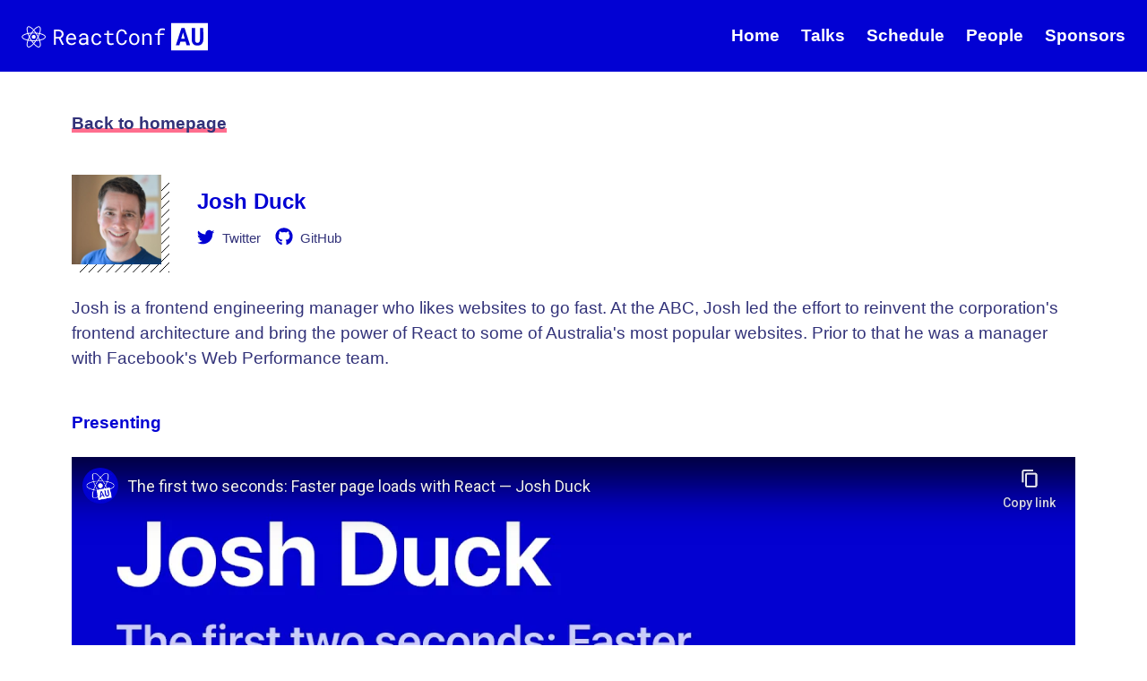

--- FILE ---
content_type: text/html; charset=utf-8
request_url: https://reactconfau.com/people/speakers/josh-duck?from=homepage
body_size: 18465
content:
<!DOCTYPE html><html><head><title>ReactConf AU</title><meta charSet="utf-8"/><meta http-equiv="x-ua-compatible" content="ie=edge"/><meta name="viewport" content="viewport-fit=cover, initial-scale=1, user-scalable=no"/><link rel="stylesheet" data-href="https://fonts.googleapis.com/css?family=Patrick+Hand|Roboto+Mono:400,700" data-optimized-fonts="true"/><link rel="apple-touch-icon" sizes="180x180" href="/static/favicons/apple-touch-icon.png"/><link rel="icon" type="image/png" sizes="32x32" href="/static/favicons/favicon-32x32.png"/><link rel="icon" type="image/png" sizes="16x16" href="/static/favicons/favicon-16x16.png"/><link rel="manifest" href="/static/favicons/site.webmanifest"/><link rel="mask-icon" href="/static/favicons/safari-pinned-tab.svg" color="#5bbad5"/><meta name="msapplication-TileColor" content="#da532c"/><meta name="theme-color" content="#ffffff"/><meta data-rh="true" name="description" content="ReactConf AU is being hosted by Thinkmill downunder for the first time on 27 &amp; 28 February 2020 at Jones Bay Wharf - Pyrmont, Sydney Australia 👍 🇦🇺. Details will be released soon on speakers."/><meta data-rh="true" content="ReactConf AU" property="og:site_name"/><meta data-rh="true" content="ReactConf AU" property="og:title"/><meta data-rh="true" content="https://reactconfau.com" property="og:url"/><meta data-rh="true" content="website" property="og:type"/><meta data-rh="true" content="ReactConf AU is being hosted by Thinkmill downunder for the first time on 27 &amp; 28 February 2020 at Jones Bay Wharf - Pyrmont, Sydney Australia 👍 🇦🇺. Details will be released soon on speakers." property="og:description"/><meta data-rh="true" content="https://reactconfau.com/static/reactconfau-share.png" property="og:image"/><meta data-rh="true" content="summary_large_image" name="twitter:card"/><meta data-rh="true" content="https://reactconfau.com" name="twitter:domain"/><meta data-rh="true" content="ReactConf AU" name="twitter:title"/><meta data-rh="true" content="@reactconfau" name="twitter:site"/><meta data-rh="true" content="ReactConf AU is being hosted by Thinkmill downunder for the first time on 27 &amp; 28 February 2020 at Jones Bay Wharf - Pyrmont, Sydney Australia 👍 🇦🇺. Details will be released soon on speakers." name="twitter:description"/><meta data-rh="true" content="https://reactconfau.com/static/reactconfau-share.png" name="twitter:image"/><meta name="next-head-count" content="25"/><noscript data-n-css=""></noscript><link rel="preload" href="/_next/static/chunks/webpack-50bee04d1dc61f8adf5b.js" as="script"/><link rel="preload" href="/_next/static/chunks/framework.a1cfa7234fe49a50249f.js" as="script"/><link rel="preload" href="/_next/static/chunks/6b7dbfb2146fe97a4fdba05b7bef17a0aed1be68.f8eb1ccb5fdc2ead01c6.js" as="script"/><link rel="preload" href="/_next/static/chunks/main-06e599465d450d196134.js" as="script"/><link rel="preload" href="/_next/static/chunks/pages/_app-54d4a6bae44905329cf0.js" as="script"/><link rel="preload" href="/_next/static/chunks/4d1f242cde984c5abfb1653f9a1e0ba1218c235b.dbd45116654a758881df.js" as="script"/><link rel="preload" href="/_next/static/chunks/3789258e466db4d1294dedb8bae67d3248c61d31.7bd7d3b4951c3f38d389.js" as="script"/><link rel="preload" href="/_next/static/chunks/eb9321ffafeb883c5f2473193ab0c3a3964009ad.27fd99ccbdd6a862b76c.js" as="script"/><link rel="preload" href="/_next/static/chunks/5f646c42b53de8f87c88e0c131a9e276f47b0f56.608c53daf3322784ec7f.js" as="script"/><link rel="preload" href="/_next/static/chunks/2d9bf1bf3282c2fc2c60cd1c12de2417481fe322.24c08b847cff8ae2de3b.js" as="script"/><link rel="preload" href="/_next/static/chunks/893282a0115d85a06367165f37acaf271a8ab254.46983c15b899dc2e7c83.js" as="script"/><link rel="preload" href="/_next/static/chunks/pages/people/speakers/%5Bslug%5D-9182a98bbcc38aa72385.js" as="script"/><style data-href="https://fonts.googleapis.com/css?family=Patrick+Hand|Roboto+Mono:400,700">@font-face{font-family:'Patrick Hand';font-style:normal;font-weight:400;src:url(https://fonts.gstatic.com/s/patrickhand/v23/LDI1apSQOAYtSuYWp8ZhfYe8XsLN.woff) format('woff')}@font-face{font-family:'Roboto Mono';font-style:normal;font-weight:400;src:url(https://fonts.gstatic.com/l/font?kit=L0xuDF4xlVMF-BfR8bXMIhJHg45mwgGEFl0_3vq_ROW-&skey=7b92570108d40690&v=v23) format('woff')}@font-face{font-family:'Roboto Mono';font-style:normal;font-weight:700;src:url(https://fonts.gstatic.com/s/robotomono/v23/L0xuDF4xlVMF-BfR8bXMIhJHg45mwgGEFl0_Of2_ROW-.woff) format('woff')}@font-face{font-family:'Patrick Hand';font-style:normal;font-weight:400;src:url(https://fonts.gstatic.com/s/patrickhand/v23/LDI1apSQOAYtSuYWp8ZhfYe8UcLLubg58xGL.woff2) format('woff2');unicode-range:U+0102-0103,U+0110-0111,U+0128-0129,U+0168-0169,U+01A0-01A1,U+01AF-01B0,U+0300-0301,U+0303-0304,U+0308-0309,U+0323,U+0329,U+1EA0-1EF9,U+20AB}@font-face{font-family:'Patrick Hand';font-style:normal;font-weight:400;src:url(https://fonts.gstatic.com/s/patrickhand/v23/LDI1apSQOAYtSuYWp8ZhfYe8UMLLubg58xGL.woff2) format('woff2');unicode-range:U+0100-02AF,U+0304,U+0308,U+0329,U+1E00-1E9F,U+1EF2-1EFF,U+2020,U+20A0-20AB,U+20AD-20C0,U+2113,U+2C60-2C7F,U+A720-A7FF}@font-face{font-family:'Patrick Hand';font-style:normal;font-weight:400;src:url(https://fonts.gstatic.com/s/patrickhand/v23/LDI1apSQOAYtSuYWp8ZhfYe8XsLLubg58w.woff2) format('woff2');unicode-range:U+0000-00FF,U+0131,U+0152-0153,U+02BB-02BC,U+02C6,U+02DA,U+02DC,U+0304,U+0308,U+0329,U+2000-206F,U+2074,U+20AC,U+2122,U+2191,U+2193,U+2212,U+2215,U+FEFF,U+FFFD}@font-face{font-family:'Roboto Mono';font-style:normal;font-weight:400;src:url(https://fonts.gstatic.com/s/robotomono/v23/L0xTDF4xlVMF-BfR8bXMIhJHg45mwgGEFl0_3vrtSM1J-gEPT5Ese6hmHSV0me8iUI0lkQ.woff2) format('woff2');unicode-range:U+0460-052F,U+1C80-1C88,U+20B4,U+2DE0-2DFF,U+A640-A69F,U+FE2E-FE2F}@font-face{font-family:'Roboto Mono';font-style:normal;font-weight:400;src:url(https://fonts.gstatic.com/s/robotomono/v23/L0xTDF4xlVMF-BfR8bXMIhJHg45mwgGEFl0_3vrtSM1J-gEPT5Ese6hmHSx0me8iUI0lkQ.woff2) format('woff2');unicode-range:U+0301,U+0400-045F,U+0490-0491,U+04B0-04B1,U+2116}@font-face{font-family:'Roboto Mono';font-style:normal;font-weight:400;src:url(https://fonts.gstatic.com/s/robotomono/v23/L0xTDF4xlVMF-BfR8bXMIhJHg45mwgGEFl0_3vrtSM1J-gEPT5Ese6hmHSt0me8iUI0lkQ.woff2) format('woff2');unicode-range:U+0370-0377,U+037A-037F,U+0384-038A,U+038C,U+038E-03A1,U+03A3-03FF}@font-face{font-family:'Roboto Mono';font-style:normal;font-weight:400;src:url(https://fonts.gstatic.com/s/robotomono/v23/L0xTDF4xlVMF-BfR8bXMIhJHg45mwgGEFl0_3vrtSM1J-gEPT5Ese6hmHSd0me8iUI0lkQ.woff2) format('woff2');unicode-range:U+0102-0103,U+0110-0111,U+0128-0129,U+0168-0169,U+01A0-01A1,U+01AF-01B0,U+0300-0301,U+0303-0304,U+0308-0309,U+0323,U+0329,U+1EA0-1EF9,U+20AB}@font-face{font-family:'Roboto Mono';font-style:normal;font-weight:400;src:url(https://fonts.gstatic.com/s/robotomono/v23/L0xTDF4xlVMF-BfR8bXMIhJHg45mwgGEFl0_3vrtSM1J-gEPT5Ese6hmHSZ0me8iUI0lkQ.woff2) format('woff2');unicode-range:U+0100-02AF,U+0304,U+0308,U+0329,U+1E00-1E9F,U+1EF2-1EFF,U+2020,U+20A0-20AB,U+20AD-20C0,U+2113,U+2C60-2C7F,U+A720-A7FF}@font-face{font-family:'Roboto Mono';font-style:normal;font-weight:400;src:url(https://fonts.gstatic.com/s/robotomono/v23/L0xTDF4xlVMF-BfR8bXMIhJHg45mwgGEFl0_3vrtSM1J-gEPT5Ese6hmHSh0me8iUI0.woff2) format('woff2');unicode-range:U+0000-00FF,U+0131,U+0152-0153,U+02BB-02BC,U+02C6,U+02DA,U+02DC,U+0304,U+0308,U+0329,U+2000-206F,U+2074,U+20AC,U+2122,U+2191,U+2193,U+2212,U+2215,U+FEFF,U+FFFD}@font-face{font-family:'Roboto Mono';font-style:normal;font-weight:700;src:url(https://fonts.gstatic.com/s/robotomono/v23/L0xTDF4xlVMF-BfR8bXMIhJHg45mwgGEFl0_3vrtSM1J-gEPT5Ese6hmHSV0me8iUI0lkQ.woff2) format('woff2');unicode-range:U+0460-052F,U+1C80-1C88,U+20B4,U+2DE0-2DFF,U+A640-A69F,U+FE2E-FE2F}@font-face{font-family:'Roboto Mono';font-style:normal;font-weight:700;src:url(https://fonts.gstatic.com/s/robotomono/v23/L0xTDF4xlVMF-BfR8bXMIhJHg45mwgGEFl0_3vrtSM1J-gEPT5Ese6hmHSx0me8iUI0lkQ.woff2) format('woff2');unicode-range:U+0301,U+0400-045F,U+0490-0491,U+04B0-04B1,U+2116}@font-face{font-family:'Roboto Mono';font-style:normal;font-weight:700;src:url(https://fonts.gstatic.com/s/robotomono/v23/L0xTDF4xlVMF-BfR8bXMIhJHg45mwgGEFl0_3vrtSM1J-gEPT5Ese6hmHSt0me8iUI0lkQ.woff2) format('woff2');unicode-range:U+0370-0377,U+037A-037F,U+0384-038A,U+038C,U+038E-03A1,U+03A3-03FF}@font-face{font-family:'Roboto Mono';font-style:normal;font-weight:700;src:url(https://fonts.gstatic.com/s/robotomono/v23/L0xTDF4xlVMF-BfR8bXMIhJHg45mwgGEFl0_3vrtSM1J-gEPT5Ese6hmHSd0me8iUI0lkQ.woff2) format('woff2');unicode-range:U+0102-0103,U+0110-0111,U+0128-0129,U+0168-0169,U+01A0-01A1,U+01AF-01B0,U+0300-0301,U+0303-0304,U+0308-0309,U+0323,U+0329,U+1EA0-1EF9,U+20AB}@font-face{font-family:'Roboto Mono';font-style:normal;font-weight:700;src:url(https://fonts.gstatic.com/s/robotomono/v23/L0xTDF4xlVMF-BfR8bXMIhJHg45mwgGEFl0_3vrtSM1J-gEPT5Ese6hmHSZ0me8iUI0lkQ.woff2) format('woff2');unicode-range:U+0100-02AF,U+0304,U+0308,U+0329,U+1E00-1E9F,U+1EF2-1EFF,U+2020,U+20A0-20AB,U+20AD-20C0,U+2113,U+2C60-2C7F,U+A720-A7FF}@font-face{font-family:'Roboto Mono';font-style:normal;font-weight:700;src:url(https://fonts.gstatic.com/s/robotomono/v23/L0xTDF4xlVMF-BfR8bXMIhJHg45mwgGEFl0_3vrtSM1J-gEPT5Ese6hmHSh0me8iUI0.woff2) format('woff2');unicode-range:U+0000-00FF,U+0131,U+0152-0153,U+02BB-02BC,U+02C6,U+02DA,U+02DC,U+0304,U+0308,U+0329,U+2000-206F,U+2074,U+20AC,U+2122,U+2191,U+2193,U+2212,U+2215,U+FEFF,U+FFFD}</style></head><body><div id="__next"><style data-emotion-css="vy74c9">.css-vy74c9{display:-webkit-box;display:-webkit-flex;display:-ms-flexbox;display:flex;-webkit-flex-direction:column;-ms-flex-direction:column;flex-direction:column;-webkit-box-pack:center;-webkit-justify-content:center;-ms-flex-pack:center;justify-content:center;}</style><div class="css-vy74c9"><style data-emotion-css="z0lkcx">html{-moz-font-feature-settings:"liga" on;-moz-osx-font-smoothing:grayscale;-webkit-font-smoothing:antialiased;-webkit-tap-highlight-color:rgba(0,0,0,0);-webkit-tap-highlight-color:rgba(0,0,0,0);box-sizing:border-box;font-size:16px;text-rendering:optimizeLegibility;-webkit-scroll-behavior:smooth;-moz-scroll-behavior:smooth;-ms-scroll-behavior:smooth;scroll-behavior:smooth;}*,*::before,*::after{box-sizing:inherit;}body{font-family:-apple-system,BlinkMacSystemFont,"Segoe UI",Roboto, Helvetica,Arial,sans-serif,"Apple Color Emoji","Segoe UI Emoji", "Segoe UI Symbol";font-size:1.2rem;line-height:1;color:#323279;margin:0;padding:0;width:100vw;overflow-x:hidden;}h1{line-height:3rem;font-weight:700;color:#0201D3;}h2,h3{font-weight:700;color:#0201D3;}a{-webkit-text-decoration:none;text-decoration:none;color:inherit;}a:hover{-webkit-text-decoration:none;text-decoration:none;color:inherit;}a:visited{color:inherit;}*:focus{outline:3px dotted #0201D3;}ul li{line-height:2rem;}.mdcontent{padding:2rem 0 6rem;}.mdcontent h1,.mdcontent h2,.mdcontent h3,.mdcontent h4,.mdcontent h5,.mdcontent h6{font-weight:bold;}.mdcontent h1{font-size:2.25rem;margin:2rem 0 0 0;}.mdcontent h2{font-size:1.25rem;margin:2.25rem 0 0 0;}.mdcontent h3{font-size:1.125rem;margin:1.5rem 0 0 0;}.mdcontent h4{font-size:1rem;margin:1.5rem 0 0 0;}.mdcontent h5{font-size:0.875rem;margin:1.25rem 0 0 0;}.mdcontent h6{font-size:0.85rem;margin:1rem 0 0 0;}.mdcontent p,.mdcontent ul li{font-size:1rem;line-height:1.6;}.mdcontent p,.mdcontent ul{margin:1.5rem 0 0 0;}.mdcontent ul li{margin:0.625rem 0 0 0;}.mdcontent a{color:inherit;-webkit-text-decoration:none;text-decoration:none;}.mdcontent a:hover{-webkit-text-decoration:none;text-decoration:none;}</style><main itemscope="" itemType="http://schema.org/Event"><style data-emotion-css="jd46u6">.css-jd46u6{position:relative;}</style><div class="css-jd46u6"><style data-emotion-css="1f5ront">@media(min-width:62em){.css-1f5ront{height:80px;position:relative;display:block;}}</style><style data-emotion-css="sejtx7">.css-sejtx7{position:relative;}@media(min-width:62em){.css-sejtx7{height:80px;position:relative;display:block;}}</style><div class="css-sejtx7"></div><style data-emotion-css="1fhez7e">@media(max-width:62em){.css-1fhez7e{position:relative;}}</style><style data-emotion-css="1gffb3">.css-1gffb3{width:100%;background:#0201D3;color:white;display:inline-block;position:fixed;z-index:100;top:0px;}@media(max-width:62em){.css-1gffb3{position:relative;}}</style><div id="top" class="css-1gffb3"><style data-emotion-css="jyvlo1">.css-jyvlo1{display:block;margin-top:0;width:100%;width:100%;display:block;-webkit-box-pack:center;-webkit-justify-content:center;-ms-flex-pack:center;justify-content:center;margin-top:0;width:100%;}@media screen and (min-width:40em){.css-jyvlo1{display:block;}}@media screen and (min-width:62em){.css-jyvlo1{display:-webkit-box;display:-webkit-flex;display:-ms-flexbox;display:flex;}}@media screen and (min-width:40em){.css-jyvlo1{margin-top:0;}}@media screen and (min-width:62em){.css-jyvlo1{margin-top:0;}}@media screen and (min-width:40em){.css-jyvlo1{display:block;}}@media screen and (min-width:62em){.css-jyvlo1{display:-webkit-box;display:-webkit-flex;display:-ms-flexbox;display:flex;}}@media screen and (min-width:40em){.css-jyvlo1{-webkit-box-pack:left;-webkit-justify-content:left;-ms-flex-pack:left;justify-content:left;}}@media screen and (min-width:62em){.css-jyvlo1{-webkit-box-pack:justify;-webkit-justify-content:space-between;-ms-flex-pack:justify;justify-content:space-between;}}@media screen and (min-width:40em){.css-jyvlo1{margin-top:0;}}@media screen and (min-width:62em){.css-jyvlo1{margin-top:0;}}</style><div width="100%" display="block,block,flex" class="css-jyvlo1"><style data-emotion-css="nd87rj">.css-nd87rj{margin-top:0.3rem;margin-left:1.5rem;width:13rem;position:relative;width:13rem;}@media screen and (min-width:40em){.css-nd87rj{margin-top:0.3rem;}}@media screen and (min-width:62em){.css-nd87rj{margin-top:0.3rem;}}@media screen and (min-width:40em){.css-nd87rj{width:13rem;}}@media screen and (min-width:62em){.css-nd87rj{width:13rem;}}@media screen and (min-width:40em){.css-nd87rj{width:13rem;}}@media screen and (min-width:62em){.css-nd87rj{width:13rem;}}</style><div width="13rem,13rem,13rem" class="css-nd87rj"><style data-emotion-css="1rruhez">.css-1rruhez{display:block;cursor:pointer;}.css-1rruhez:focus{outline-color:#fff;}</style><a class="css-1rruhez"><svg width="100%" height="72" viewBox="0 0 488 72" fill="none" xmlns="http://www.w3.org/2000/svg" role="img"><path fill-rule="evenodd" clip-rule="evenodd" d="M488 0H392V72H488V0ZM415.938 49H429.594L432.25 58.5H441.5L426.875 13H418.906L404 58.5H413.25L415.938 49ZM427.531 41.5312H418.094L422.875 24.7812L427.531 41.5312ZM476 43.1562L475.969 13H467.25L467.219 43.1562C467.198 46.0938 466.615 48.3125 465.469 49.8125C464.344 51.3125 462.708 52.0625 460.562 52.0625C458.542 52.0625 457 51.3125 455.938 49.8125C454.896 48.3125 454.365 46.0938 454.344 43.1562L454.312 13H445.531L445.5 43.1562C445.5 45.6979 445.854 47.9688 446.562 49.9688C447.292 51.9479 448.312 53.6146 449.625 54.9688C450.938 56.3229 452.51 57.3542 454.344 58.0625C456.198 58.7708 458.271 59.125 460.562 59.125C463 59.125 465.167 58.7708 467.062 58.0625C468.979 57.3542 470.594 56.3229 471.906 54.9688C473.24 53.5938 474.25 51.9167 474.938 49.9375C475.646 47.9583 476 45.6979 476 43.1562Z" fill="#FFFFFF"></path><path d="M97.9375 40.9336H89.9805V57.1758H84.9492V17.3633H96.625C98.4844 17.3997 100.234 17.6641 101.875 18.1562C103.516 18.6484 104.947 19.3867 106.168 20.3711C107.408 21.3555 108.374 22.5951 109.066 24.0898C109.777 25.5664 110.133 27.3073 110.133 29.3125C110.133 30.6068 109.941 31.7917 109.559 32.8672C109.194 33.9427 108.684 34.918 108.027 35.793C107.371 36.668 106.587 37.4427 105.676 38.1172C104.764 38.7917 103.762 39.3659 102.668 39.8398L111.117 56.8477L111.09 57.1758H105.758L97.9375 40.9336ZM89.9805 36.7773H96.7617C97.8919 36.7591 98.9583 36.5859 99.9609 36.2578C100.964 35.9115 101.839 35.4193 102.586 34.7812C103.352 34.1432 103.953 33.3685 104.391 32.457C104.828 31.5273 105.047 30.4609 105.047 29.2578C105.047 27.9818 104.837 26.8698 104.418 25.9219C103.999 24.9557 103.415 24.1536 102.668 23.5156C101.921 22.8594 101.027 22.3672 99.9883 22.0391C98.9674 21.7109 97.8464 21.5378 96.625 21.5195H89.9805V36.7773Z" fill="#FFFFFF"></path><path d="M130.901 57.7227C128.823 57.7227 126.909 57.3672 125.159 56.6562C123.427 55.9453 121.941 54.9518 120.702 53.6758C119.462 52.3997 118.496 50.8867 117.803 49.1367C117.111 47.3867 116.764 45.4818 116.764 43.4219V42.2734C116.764 39.8854 117.147 37.7526 117.913 35.875C118.678 33.9792 119.69 32.3841 120.948 31.0898C122.224 29.7773 123.664 28.7747 125.268 28.082C126.891 27.3893 128.549 27.043 130.245 27.043C132.377 27.043 134.237 27.4167 135.823 28.1641C137.427 28.8932 138.758 29.9141 139.815 31.2266C140.872 32.5208 141.656 34.0521 142.167 35.8203C142.695 37.5885 142.96 39.5026 142.96 41.5625V43.832H121.823C121.877 45.181 122.133 46.4479 122.588 47.6328C123.062 48.8177 123.7 49.8568 124.502 50.75C125.323 51.625 126.298 52.3177 127.428 52.8281C128.558 53.3385 129.807 53.5938 131.174 53.5938C132.979 53.5938 134.583 53.2292 135.987 52.5C137.391 51.7708 138.557 50.8047 139.487 49.6016L142.577 52.0078C142.085 52.7552 141.465 53.4753 140.717 54.168C139.988 54.8424 139.141 55.444 138.174 55.9727C137.208 56.5013 136.114 56.9206 134.893 57.2305C133.672 57.5586 132.341 57.7227 130.901 57.7227ZM130.245 31.1992C129.224 31.1992 128.258 31.3906 127.346 31.7734C126.435 32.138 125.614 32.6849 124.885 33.4141C124.156 34.125 123.536 35.0091 123.026 36.0664C122.534 37.1055 122.187 38.3086 121.987 39.6758H137.901V39.293C137.846 38.3086 137.655 37.3333 137.327 36.3672C137.017 35.401 136.552 34.5352 135.932 33.7695C135.312 33.0039 134.529 32.3841 133.581 31.9102C132.651 31.4362 131.539 31.1992 130.245 31.1992Z" fill="#FFFFFF"></path><path d="M170.345 57.1758C170.144 56.793 169.98 56.319 169.853 55.7539C169.743 55.1706 169.661 54.569 169.607 53.9492C169.096 54.4596 168.522 54.9427 167.884 55.3984C167.264 55.8542 166.571 56.2552 165.806 56.6016C165.058 56.9479 164.256 57.2214 163.4 57.4219C162.543 57.6224 161.631 57.7227 160.665 57.7227C159.097 57.7227 157.676 57.4948 156.4 57.0391C155.142 56.5833 154.066 55.9727 153.173 55.207C152.298 54.4232 151.614 53.5026 151.122 52.4453C150.648 51.3698 150.411 50.2122 150.411 48.9727C150.411 47.3503 150.73 45.9284 151.368 44.707C152.025 43.4857 152.945 42.474 154.13 41.6719C155.315 40.8516 156.737 40.2409 158.396 39.8398C160.073 39.4388 161.941 39.2383 164.001 39.2383H169.525V36.9141C169.525 36.0208 169.36 35.2188 169.032 34.5078C168.704 33.7969 168.239 33.1953 167.638 32.7031C167.036 32.1927 166.298 31.8008 165.423 31.5273C164.566 31.2539 163.6 31.1172 162.525 31.1172C161.522 31.1172 160.62 31.2448 159.817 31.5C159.034 31.7552 158.368 32.0924 157.821 32.5117C157.275 32.931 156.846 33.4323 156.536 34.0156C156.245 34.5807 156.099 35.1732 156.099 35.793H151.013C151.031 34.7174 151.304 33.6602 151.833 32.6211C152.38 31.582 153.155 30.6523 154.157 29.832C155.178 28.9935 156.409 28.319 157.849 27.8086C159.307 27.2982 160.957 27.043 162.798 27.043C164.475 27.043 166.034 27.2526 167.474 27.6719C168.914 28.0729 170.153 28.6927 171.192 29.5312C172.25 30.3516 173.079 31.3815 173.681 32.6211C174.282 33.8607 174.583 35.3099 174.583 36.9688V50.7227C174.583 51.707 174.674 52.7552 174.857 53.8672C175.039 54.9609 175.294 55.918 175.622 56.7383V57.1758H170.345ZM161.403 53.3203C162.388 53.3203 163.308 53.1927 164.165 52.9375C165.022 52.6823 165.797 52.3451 166.489 51.9258C167.2 51.5065 167.811 51.0326 168.321 50.5039C168.832 49.957 169.233 49.3919 169.525 48.8086V42.8203H164.821C161.868 42.8203 159.571 43.2578 157.931 44.1328C156.29 45.0078 155.47 46.3841 155.47 48.2617C155.47 48.9909 155.588 49.6654 155.825 50.2852C156.081 50.9049 156.454 51.4427 156.946 51.8984C157.439 52.3359 158.058 52.6823 158.806 52.9375C159.553 53.1927 160.419 53.3203 161.403 53.3203Z" fill="#FFFFFF"></path><path d="M196.582 53.6211C197.493 53.6211 198.377 53.4753 199.234 53.1836C200.109 52.8919 200.884 52.4909 201.558 51.9805C202.233 51.4518 202.771 50.8411 203.172 50.1484C203.591 49.4375 203.81 48.6719 203.828 47.8516H208.613C208.595 49.1641 208.248 50.4219 207.574 51.625C206.918 52.8099 206.034 53.8581 204.922 54.7695C203.81 55.6628 202.534 56.3828 201.093 56.9297C199.653 57.4583 198.149 57.7227 196.582 57.7227C194.34 57.7227 192.38 57.3216 190.703 56.5195C189.026 55.7174 187.622 54.6419 186.492 53.293C185.38 51.9258 184.541 50.3581 183.976 48.5898C183.411 46.8034 183.129 44.9258 183.129 42.957V41.8086C183.129 39.8581 183.411 37.9896 183.976 36.2031C184.541 34.4167 185.38 32.849 186.492 31.5C187.622 30.1328 189.026 29.0482 190.703 28.2461C192.38 27.444 194.34 27.043 196.582 27.043C198.332 27.043 199.936 27.3255 201.394 27.8906C202.871 28.4375 204.138 29.194 205.195 30.1602C206.271 31.1081 207.109 32.2383 207.711 33.5508C208.312 34.8633 208.613 36.2669 208.613 37.7617H203.828C203.81 36.8685 203.609 36.0299 203.226 35.2461C202.862 34.444 202.36 33.7422 201.722 33.1406C201.084 32.5391 200.319 32.0651 199.425 31.7188C198.55 31.3724 197.603 31.1992 196.582 31.1992C195.014 31.1992 193.692 31.5182 192.617 32.1562C191.56 32.776 190.703 33.5964 190.047 34.6172C189.39 35.6198 188.916 36.75 188.625 38.0078C188.351 39.2656 188.215 40.5326 188.215 41.8086V42.957C188.215 44.2513 188.351 45.5365 188.625 46.8125C188.916 48.0703 189.381 49.2096 190.019 50.2305C190.675 51.2331 191.532 52.0534 192.59 52.6914C193.665 53.3112 194.996 53.6211 196.582 53.6211Z" fill="#FFFFFF"></path><path d="M229.026 20.4258V27.5898H240.291V31.5H229.026V47.5781C229.026 48.7266 229.171 49.6745 229.463 50.4219C229.755 51.1693 230.156 51.7708 230.666 52.2266C231.177 52.6641 231.76 52.974 232.416 53.1562C233.091 53.3385 233.802 53.4297 234.549 53.4297C235.096 53.4297 235.661 53.4023 236.244 53.3477C236.828 53.2747 237.393 53.1927 237.94 53.1016C238.505 53.0104 239.024 52.9193 239.498 52.8281C239.99 52.7188 240.392 52.6276 240.701 52.5547L241.412 56.1367C240.993 56.3919 240.483 56.6198 239.881 56.8203C239.28 57.0026 238.623 57.1576 237.912 57.2852C237.201 57.431 236.445 57.5404 235.643 57.6133C234.859 57.6862 234.075 57.7227 233.291 57.7227C231.979 57.7227 230.748 57.5404 229.6 57.1758C228.47 56.793 227.485 56.2005 226.647 55.3984C225.808 54.5781 225.143 53.5299 224.651 52.2539C224.177 50.9596 223.94 49.401 223.94 47.5781V31.5H216.174V27.5898H223.94V20.4258H229.026Z" fill="#FFFFFF"></path><path d="M275.907 45.1992C275.67 47.0404 275.196 48.7357 274.485 50.2852C273.774 51.8164 272.845 53.138 271.696 54.25C270.566 55.3438 269.217 56.2005 267.649 56.8203C266.1 57.4219 264.368 57.7227 262.454 57.7227C260.813 57.7227 259.318 57.4948 257.97 57.0391C256.639 56.5651 255.445 55.918 254.387 55.0977C253.348 54.2773 252.446 53.3112 251.68 52.1992C250.933 51.0872 250.304 49.875 249.794 48.5625C249.302 47.25 248.928 45.8737 248.673 44.4336C248.436 42.9935 248.308 41.5352 248.29 40.0586V34.5078C248.308 33.0312 248.436 31.5729 248.673 30.1328C248.928 28.6927 249.302 27.3164 249.794 26.0039C250.304 24.6914 250.933 23.4792 251.68 22.3672C252.446 21.237 253.348 20.2617 254.387 19.4414C255.445 18.6211 256.639 17.9831 257.97 17.5273C259.3 17.0534 260.795 16.8164 262.454 16.8164C264.441 16.8164 266.218 17.1263 267.786 17.7461C269.354 18.3477 270.703 19.2135 271.833 20.3438C272.963 21.4557 273.865 22.7956 274.54 24.3633C275.233 25.931 275.688 27.6628 275.907 29.5586H270.848C270.684 28.3555 270.402 27.2344 270.001 26.1953C269.6 25.1562 269.062 24.2448 268.387 23.4609C267.713 22.6771 266.884 22.0664 265.899 21.6289C264.933 21.1732 263.785 20.9453 262.454 20.9453C261.251 20.9453 260.184 21.1458 259.255 21.5469C258.343 21.9297 257.55 22.4583 256.876 23.1328C256.22 23.8073 255.664 24.5911 255.208 25.4844C254.77 26.3776 254.415 27.3255 254.141 28.3281C253.868 29.3307 253.667 30.3607 253.54 31.418C253.43 32.457 253.376 33.4688 253.376 34.4531V40.0586C253.376 41.043 253.43 42.0638 253.54 43.1211C253.667 44.1602 253.868 45.1901 254.141 46.2109C254.415 47.2135 254.77 48.1615 255.208 49.0547C255.645 49.9479 256.201 50.7409 256.876 51.4336C257.55 52.1081 258.343 52.6458 259.255 53.0469C260.166 53.4297 261.233 53.6211 262.454 53.6211C263.785 53.6211 264.933 53.4115 265.899 52.9922C266.884 52.5729 267.713 51.9896 268.387 51.2422C269.062 50.4766 269.6 49.5833 270.001 48.5625C270.402 47.5234 270.684 46.4023 270.848 45.1992H275.907Z" fill="#FFFFFF"></path><path d="M281.773 42.1094C281.773 39.9766 282.083 37.9987 282.702 36.1758C283.322 34.3346 284.206 32.7396 285.355 31.3906C286.522 30.0417 287.934 28.9844 289.593 28.2188C291.252 27.4349 293.12 27.043 295.199 27.043C297.295 27.043 299.173 27.4349 300.831 28.2188C302.508 28.9844 303.921 30.0417 305.07 31.3906C306.236 32.7396 307.13 34.3346 307.749 36.1758C308.369 37.9987 308.679 39.9766 308.679 42.1094V42.7109C308.679 44.8438 308.369 46.8216 307.749 48.6445C307.13 50.4674 306.236 52.0534 305.07 53.4023C303.921 54.7513 302.518 55.8086 300.859 56.5742C299.2 57.3398 297.331 57.7227 295.253 57.7227C293.157 57.7227 291.27 57.3398 289.593 56.5742C287.934 55.8086 286.522 54.7513 285.355 53.4023C284.206 52.0534 283.322 50.4674 282.702 48.6445C282.083 46.8216 281.773 44.8438 281.773 42.7109V42.1094ZM286.831 42.7109C286.831 44.1693 287.005 45.5638 287.351 46.8945C287.697 48.207 288.217 49.3646 288.91 50.3672C289.62 51.3698 290.505 52.1628 291.562 52.7461C292.619 53.3294 293.85 53.6211 295.253 53.6211C296.639 53.6211 297.851 53.3294 298.89 52.7461C299.947 52.1628 300.822 51.3698 301.515 50.3672C302.226 49.3646 302.755 48.207 303.101 46.8945C303.447 45.5638 303.62 44.1693 303.62 42.7109V42.1094C303.62 40.6693 303.438 39.293 303.074 37.9805C302.727 36.6497 302.199 35.4831 301.488 34.4805C300.795 33.4779 299.92 32.6849 298.863 32.1016C297.824 31.5 296.602 31.1992 295.199 31.1992C293.795 31.1992 292.574 31.5 291.535 32.1016C290.495 32.6849 289.62 33.4779 288.91 34.4805C288.217 35.4831 287.697 36.6497 287.351 37.9805C287.005 39.293 286.831 40.6693 286.831 42.1094V42.7109Z" fill="#FFFFFF"></path><path d="M320.807 27.5898L321.162 31.9648C322.238 30.4336 323.559 29.2396 325.127 28.3828C326.695 27.5078 328.445 27.0612 330.377 27.043C331.926 27.043 333.33 27.2617 334.588 27.6992C335.864 28.1367 336.948 28.8203 337.842 29.75C338.735 30.6797 339.419 31.8646 339.893 33.3047C340.385 34.7266 340.631 36.4219 340.631 38.3906V57.1758H335.572V38.5C335.572 37.1875 335.426 36.0755 335.135 35.1641C334.843 34.2526 334.406 33.5143 333.822 32.9492C333.257 32.3841 332.555 31.974 331.717 31.7188C330.896 31.4635 329.948 31.3359 328.873 31.3359C327.178 31.3359 325.683 31.7643 324.389 32.6211C323.113 33.4596 322.092 34.5716 321.326 35.957V57.1758H316.268V27.5898H320.807Z" fill="#FFFFFF"></path><path d="M356.887 57.1758V31.5H348.739V27.5898H356.887V25.5117C356.887 23.6159 357.161 21.957 357.707 20.5352C358.273 19.0951 359.056 17.8919 360.059 16.9258C361.08 15.9596 362.301 15.2305 363.723 14.7383C365.145 14.2461 366.731 14 368.481 14C369.684 14 370.851 14.1003 371.981 14.3008C373.129 14.5013 374.305 14.7565 375.508 15.0664L374.907 19.25C374.159 18.9948 373.284 18.776 372.282 18.5938C371.297 18.3932 370.24 18.293 369.11 18.293C366.74 18.3112 364.954 18.9128 363.75 20.0977C362.566 21.2826 361.973 23.0872 361.973 25.5117V27.5898H373.375V31.5H361.973V57.1758H356.887Z" fill="#FFFFFF"></path><path fill-rule="evenodd" clip-rule="evenodd" d="M16.2761 21.1967C16.6038 22.7981 17.0692 24.5262 17.6663 26.3481C20.1571 25.9068 22.8447 25.5778 25.67 25.3793C27.2544 23.032 28.8828 20.8691 30.5101 18.9327C29.2309 17.5046 27.967 16.2375 26.744 15.153C24.6426 13.2896 22.7107 12.009 21.072 11.3549C19.4183 10.6949 18.2522 10.7404 17.4764 11.1883C16.7005 11.6363 16.078 12.6234 15.8228 14.3856C15.5699 16.1318 15.713 18.4451 16.2761 21.1967ZM14.0706 21.648C14.4003 23.2591 14.8592 24.9805 15.4407 26.7833C13.5901 27.181 11.8712 27.644 10.3122 28.1637C7.5167 29.0955 5.1732 30.2299 3.50547 31.5442C1.85042 32.8485 0.705566 34.4616 0.705566 36.343C0.705566 38.2243 1.85042 39.8374 3.50547 41.1417C5.1732 42.456 7.5167 43.5904 10.3122 44.5223C11.8714 45.042 13.5906 45.5051 15.4415 45.9027C14.86 47.7054 14.4012 49.4267 14.0715 51.0376C13.4808 53.9245 13.2914 56.5213 13.5958 58.6227C13.8979 60.7082 14.7224 62.5062 16.3517 63.4469C17.981 64.3876 19.9504 64.2026 21.9075 63.4215C23.8796 62.6343 26.0337 61.172 28.2385 59.2169C29.4686 58.1262 30.7296 56.8684 31.9998 55.4639C33.27 56.8683 34.5309 58.126 35.761 59.2168C37.9657 61.1719 40.1199 62.6342 42.092 63.4213C44.0491 64.2025 46.0185 64.3874 47.6478 63.4467C49.2771 62.5061 50.1016 60.708 50.4037 58.6226C50.708 56.5211 50.5187 53.9244 49.928 51.0375C49.5984 49.4269 49.1397 47.7061 48.5584 45.9039C50.4113 45.5059 52.1323 45.0425 53.693 44.5223C56.4885 43.5904 58.832 42.456 60.4997 41.1417C62.1548 39.8374 63.2996 38.2243 63.2996 36.343C63.2996 34.4616 62.1548 32.8485 60.4997 31.5442C58.832 30.2299 56.4885 29.0955 53.693 28.1637C52.1325 27.6435 50.4118 27.1801 48.5592 26.7822C49.1405 24.9798 49.5993 23.2588 49.9289 21.6481C50.5196 18.7612 50.709 16.1645 50.4046 14.063C50.1025 11.9775 49.278 10.1795 47.6487 9.23886C46.0195 8.29821 44.05 8.48312 42.0929 9.26427C40.1208 10.0514 37.9667 11.5137 35.7619 13.4688C34.5316 14.5598 33.2703 15.8179 31.9998 17.2228C30.7293 15.8178 29.468 14.5597 28.2376 13.4687C26.0328 11.5136 23.8787 10.0513 21.9065 9.26414C19.9494 8.48299 17.98 8.29807 16.3508 9.23873C14.7215 10.1794 13.8969 11.9774 13.5949 14.0629C13.2905 16.1643 13.4798 18.7611 14.0706 21.648ZM37.2546 57.5324C36.0319 56.4483 34.7684 55.1815 33.4895 53.754C35.117 51.8175 36.7456 49.6545 38.33 47.307C41.1549 47.1087 43.8422 46.7799 46.3327 46.3389C46.9296 48.1602 47.3949 49.8879 47.7225 51.4888C48.2855 54.2403 48.4286 56.5537 48.1757 58.2999C47.9205 60.0621 47.2981 61.0492 46.5222 61.4972C45.7463 61.9451 44.5802 61.9906 42.9265 61.3305C41.2878 60.6765 39.3559 59.3958 37.2546 57.5324ZM52.9811 42.3866C51.4298 42.9037 49.6997 43.3649 47.8225 43.7588C46.9593 41.3813 45.9004 38.8895 44.6597 36.3438C45.9007 33.7975 46.9598 31.3052 47.8233 28.9273C49.7002 29.3212 51.43 29.7823 52.9811 30.2993C55.6455 31.1875 57.7205 32.2202 59.1063 33.3123C60.5048 34.4144 61.0484 35.4471 61.0484 36.343C61.0484 37.2388 60.5048 38.2715 59.1063 39.3736C57.7205 40.4657 55.6455 41.4984 52.9811 42.3866ZM45.5811 44.1848C44.9493 42.4748 44.2114 40.6986 43.3719 38.8806C42.8367 39.8944 42.2741 40.9135 41.6847 41.9343C41.0952 42.9554 40.4937 43.9526 39.8831 44.9234C41.8772 44.7415 43.7844 44.4925 45.5811 44.1848ZM45.5819 28.5013C44.9499 30.2116 44.2118 31.9884 43.372 33.8069C42.8365 32.7925 42.2735 31.7727 41.6838 30.7514C41.0943 29.7303 40.4929 28.7332 39.8823 27.7625C41.877 27.9444 43.7847 28.1935 45.5819 28.5013ZM39.7342 31.877C38.8684 30.3773 37.9782 28.9338 37.0731 27.5546C35.4273 27.4606 33.7331 27.4114 32.0026 27.4114C30.27 27.4114 28.5739 27.4607 26.9262 27.555C26.0212 28.9341 25.1311 30.3775 24.2653 31.8771C23.3992 33.3771 22.5941 34.8701 21.8521 36.3437C22.5939 37.8168 23.3987 39.3091 24.2643 40.8085C25.1302 42.3082 26.0204 43.7517 26.9255 45.1309C28.5734 45.2252 30.2697 45.2745 32.0026 45.2745C33.7334 45.2745 35.4278 45.2253 37.0739 45.1312C37.979 43.752 38.8693 42.3084 39.7351 40.8087C40.6008 39.3092 41.4057 37.8168 42.1474 36.3437C41.4054 34.87 40.6003 33.377 39.7342 31.877ZM46.3335 26.3471C43.8425 25.906 41.1547 25.5772 38.3292 25.3789C36.745 23.0317 35.1167 20.8689 33.4895 18.9327C34.7687 17.5047 36.0325 16.2376 37.2555 15.1532C39.3569 13.2898 41.2887 12.0091 42.9274 11.3551C44.5811 10.695 45.7473 10.7405 46.5231 11.1884C47.299 11.6364 47.9214 12.6235 48.1767 14.3857C48.4296 16.1319 48.2864 18.4453 47.7234 21.1968C47.3958 22.7979 46.9305 24.5256 46.3335 26.3471ZM35.4885 25.2258C34.3339 23.5899 33.1646 22.0628 31.9998 20.6608C30.8349 22.0629 29.6656 23.59 28.5109 25.226C29.6577 25.1825 30.8228 25.1602 32.0026 25.1602C33.1804 25.1602 34.3436 25.1825 35.4885 25.2258ZM16.1774 43.7577C17.0406 41.3805 18.0993 38.8891 19.3398 36.3438C18.099 33.7979 17.04 31.306 16.1767 28.9284C14.3018 29.322 12.5738 29.7828 11.0241 30.2993C8.35968 31.1875 6.28468 32.2202 4.8989 33.3123C3.50042 34.4144 2.95676 35.4471 2.95676 36.343C2.95676 37.2388 3.50042 38.2715 4.8989 39.3736C6.28468 40.4657 8.35968 41.4984 11.0241 42.3866C12.574 42.9032 14.3023 43.364 16.1774 43.7577ZM18.418 28.5022C19.0499 30.2123 19.7879 31.9887 20.6275 33.8069C21.163 32.7925 21.726 31.7728 22.3157 30.7515C22.9051 29.7306 23.5064 28.7336 24.1169 27.763C22.1224 27.9451 20.215 28.1943 18.418 28.5022ZM22.3147 41.9341C21.7254 40.9134 21.1628 39.8944 20.6276 38.8806C19.7883 40.6983 19.0505 42.4742 18.4188 44.1839C20.2153 44.4917 22.1222 44.7408 24.1162 44.9228C23.5056 43.9522 22.9042 42.9551 22.3147 41.9341ZM17.6671 46.338C20.1574 46.7792 22.8445 47.1081 25.6693 47.3065C27.2538 49.6542 28.8825 51.8174 30.5101 53.754C29.2312 55.1816 27.9676 56.4484 26.7449 57.5326C24.6435 59.396 22.7117 60.6766 21.073 61.3307C19.4193 61.9907 18.2532 61.9453 17.4773 61.4973C16.7014 61.0494 16.079 60.0622 15.8237 58.3C15.5708 56.5539 15.714 54.2405 16.277 51.489C16.6047 49.8877 17.07 48.1597 17.6671 46.338ZM31.9998 52.026C30.8347 50.6236 29.6651 49.0962 28.5102 47.4598C29.6572 47.5034 30.8225 47.5257 32.0026 47.5257C33.1807 47.5257 34.3441 47.5034 35.4892 47.4601C34.3344 49.0963 33.1649 50.6237 31.9998 52.026ZM37.1824 36.3427C37.1824 39.2041 34.8628 41.5237 32.0015 41.5237C29.1401 41.5237 26.8205 39.2041 26.8205 36.3427C26.8205 33.4814 29.1401 31.1618 32.0015 31.1618C34.8628 31.1618 37.1824 33.4814 37.1824 36.3427Z" fill="#FFFFFF"></path></svg></a></div><style data-emotion-css="s2l17">.css-s2l17{position:absolute;display:block;font-size:2em;right:23px;top:23px;cursor:pointer;}@media(min-width:62em){.css-s2l17{display:none;}}</style><style data-emotion-css="of2k2f">.css-of2k2f{position:relative;position:absolute;display:block;font-size:2em;right:23px;top:23px;cursor:pointer;}@media(min-width:62em){.css-of2k2f{display:none;}}</style><div class="css-of2k2f"><a href="#top" arial-label="Toggle menu">🍔</a></div><style data-emotion-css="ptyig3">.css-ptyig3{display:none;margin-top:0rem;position:relative;}@media screen and (min-width:40em){.css-ptyig3{display:none;}}@media screen and (min-width:62em){.css-ptyig3{display:block;}}@media screen and (min-width:40em){.css-ptyig3{margin-top:0rem;}}@media screen and (min-width:62em){.css-ptyig3{margin-top:1.0rem;}}</style><div display="none,none,block" class="css-ptyig3"><style data-emotion-css="4ytc74">.css-4ytc74{margin:0px 14px 16px 14px;padding:0px;margin-right:12px;overflow:auto;}</style><ul class="css-4ytc74"><style data-emotion-css="1686sbd">@media(max-width:62em){.css-1686sbd{width:100%;float:none;display:block;text-align:left;font-size:0.8em;padding:0.25em 0.75em;}}</style><style data-emotion-css="11czkjq">.css-11czkjq{display:block;padding:8px 12px;margin:0px;display:block;text-align:center;float:left;font-weight:600;font-size:1em;}@media(max-width:62em){.css-11czkjq{width:100%;float:none;display:block;text-align:left;font-size:0.8em;padding:0.25em 0.75em;}}</style><li class="css-11czkjq"><style data-emotion-css="1d2xn4z">.css-1d2xn4z{font-weight:600;border:0;cursor:pointer;text-align:center;-webkit-text-decoration:none;text-decoration:none;}.css-1d2xn4z:hover{box-shadow:inset 0 -5px 0 rgb(255,49,95,0.8);-webkit-text-decoration:none;text-decoration:none;}.css-1d2xn4z.active{box-shadow:inset 0 -5px 0 rgb(255,49,95);}.css-1d2xn4z.subtle{box-shadow:none;}.css-1d2xn4z.subtle:hover{box-shadow:inset 0 -5px 0 rgb(0,0,0,0.35);}</style><a target="" class=" css-1d2xn4z" href="/">Home</a></li><li class="css-11czkjq"><a target="" class=" css-1d2xn4z" href="/talks">Talks</a></li><li class="css-11czkjq"><a target="" class=" css-1d2xn4z" href="/schedule">Schedule</a></li><li class="css-11czkjq"><a target="" class=" css-1d2xn4z" href="/people">People</a></li><li class="css-11czkjq"><a target="" class=" css-1d2xn4z" href="/sponsors">Sponsors</a></li></ul></div></div></div></div><style data-emotion-css="ti8xon">.css-ti8xon{margin-left:auto;margin-right:auto;padding-left:2.5rem;padding-right:2.5rem;}@media screen and (min-width:40em){.css-ti8xon{padding-left:3rem;padding-right:3rem;}}@media screen and (min-width:40em){.css-ti8xon{max-width:46rem;}}@media screen and (min-width:62em){.css-ti8xon{max-width:76rem;}}</style><div class="css-ti8xon"><style data-emotion-css="1n8ygol">.css-1n8ygol{margin-top:2.5em;margin-bottom:2.5em;-webkit-flex:1;-ms-flex:1;flex:1;position:relative;text-align:left;}</style><div class="css-1n8ygol"><style data-emotion-css="puwhsr">.css-puwhsr{display:block;position:relative;}</style><div display="block" class="css-puwhsr"><style data-emotion-css="aw3ale">.css-aw3ale{font-weight:bold;border:0;cursor:pointer;text-align:center;-webkit-text-decoration:none;text-decoration:none;box-shadow:inset 0 -5px 0 rgb(255,49,95,0.7);}.css-aw3ale:hover{box-shadow:inset 0 -5px 0 rgb(255,49,95,0.35);-webkit-text-decoration:none;text-decoration:none;}.css-aw3ale.subtle{box-shadow:none;}.css-aw3ale.subtle:hover{box-shadow:inset 0 -5px 0 rgb(0,0,0,0.35);}</style><a href="/" class="css-aw3ale">Back to <!-- -->homepage</a></div></div><div class="css-jd46u6"><div class="css-jd46u6"><div class="css-jd46u6"><style data-emotion-css="gycolu">.css-gycolu{margin:1.2rem 0;display:-webkit-box;display:-webkit-flex;display:-ms-flexbox;display:flex;-webkit-flex-direction:row;-ms-flex-direction:row;flex-direction:row;-webkit-flex:1;-ms-flex:1;flex:1;-webkit-align-self:left;-ms-flex-item-align:left;align-self:left;}</style><div class="css-gycolu"><style data-emotion-css="n2wdv0">.css-n2wdv0{display:-webkit-box;display:-webkit-flex;display:-ms-flexbox;display:flex;margin-right:2.5rem;display:-webkit-box;display:-webkit-flex;display:-ms-flexbox;display:flex;margin-right:2.5rem;}</style><div display="flex" class="css-n2wdv0"><style data-emotion-css="1sp6qab">.css-1sp6qab{position:relative;background:#fff;width:100px;height:100px;line-height:0px;margin:0 auto 1rem auto;}</style><div class="css-1sp6qab"><img src="/static/speakers/josh-duck.jpg" alt="Photo of Josh Duck" width="100%"/><style data-emotion-css="b500o7">.css-b500o7{width:100%;position:absolute;right:-9px;bottom:-9px;height:100%;font-size:6em;background-image:linear-gradient( 135deg, #000000 7.14%, transparent 7.14%, transparent 50%, #000000 50%, #000000 57.14%, transparent 57.14%, transparent 100% );background-size:9.9px 9.9px;z-index:-1;}</style><div class="css-b500o7"></div></div></div><style data-emotion-css="vao96t">.css-vao96t{display:-webkit-box;display:-webkit-flex;display:-ms-flexbox;display:flex;display:-webkit-box;display:-webkit-flex;display:-ms-flexbox;display:flex;-webkit-flex-direction:column;-ms-flex-direction:column;flex-direction:column;}</style><div display="flex" class="css-vao96t"><style data-emotion-css="11lv7og">.css-11lv7og{font-size:1.5rem;margin:1.1rem 0;width:100%;display:block;text-align:left;}</style><h3 class="css-11lv7og">Josh Duck</h3><style data-emotion-css="1d26750">.css-1d26750{display:-webkit-box;display:-webkit-flex;display:-ms-flexbox;display:flex;display:-webkit-box;display:-webkit-flex;display:-ms-flexbox;display:flex;}</style><div display="flex" class="css-1d26750"><style data-emotion-css="1kr4fmq">.css-1kr4fmq{margin-right:1rem;}</style><a target="_blank" href="https://twitter.com/joshduck" class="css-1kr4fmq"><style data-emotion-css="cfnt8w">.css-cfnt8w{display:-webkit-box;display:-webkit-flex;display:-ms-flexbox;display:flex;display:-webkit-box;display:-webkit-flex;display:-ms-flexbox;display:flex;-webkit-align-items:center;-webkit-box-align:center;-ms-flex-align:center;align-items:center;}</style><div display="flex" class="css-cfnt8w"><div class="css-jd46u6"><svg width="20" height="20" viewBox="0 -3 25 24" fill="none" xmlns="http://www.w3.org/2000/svg"><path d="M7.55 19.5c9.05 0 14-7.5 14-14v-.65c.96-.7 1.79-1.56 2.45-2.54-.9.4-1.85.66-2.83.77A4.94 4.94 0 0 0 23.34.36c-.97.57-2.03.97-3.13 1.2a4.93 4.93 0 0 0-8.4 4.48A13.98 13.98 0 0 1 1.68.9a4.93 4.93 0 0 0 1.52 6.57 4.89 4.89 0 0 1-2.23-.61v.06a4.93 4.93 0 0 0 3.95 4.82c-.72.2-1.49.23-2.22.09a4.93 4.93 0 0 0 4.6 3.42A9.88 9.88 0 0 1 0 17.29a13.94 13.94 0 0 0 7.55 2.2" fill="#0201D3"></path></svg></div><style data-emotion-css="ynvt6h">.css-ynvt6h{margin-left:0.5rem;font-size:0.8em;font-weight:normal;}</style><div font-weight="normal" font-size="0.8em" class="css-ynvt6h">Twitter</div></div></a><a target="_blank" href="https://github.com/joshduck" class="css-1kr4fmq"><div display="flex" class="css-cfnt8w"><div class="css-jd46u6"><svg width="20" height="20" viewBox="0 0 23 24" fill="none" xmlns="http://www.w3.org/2000/svg"><path d="M7.69294 18.6281C7.69294 18.7219 7.58629 18.7969 7.45181 18.7969C7.29879 18.8109 7.19214 18.7359 7.19214 18.6281C7.19214 18.5344 7.29879 18.4594 7.43327 18.4594C7.57238 18.4453 7.69294 18.5203 7.69294 18.6281ZM6.25081 18.4172C6.21835 18.5109 6.31109 18.6188 6.4502 18.6469C6.57077 18.6938 6.70988 18.6469 6.7377 18.5531C6.76552 18.4594 6.67742 18.3516 6.53831 18.3094C6.41774 18.2766 6.28327 18.3234 6.25081 18.4172ZM8.3004 18.3375C8.16593 18.3703 8.07318 18.4594 8.0871 18.5672C8.10101 18.6609 8.22157 18.7219 8.36069 18.6891C8.49516 18.6563 8.5879 18.5672 8.57399 18.4734C8.56008 18.3844 8.43488 18.3234 8.3004 18.3375ZM11.3516 0.375C4.91996 0.375 0 5.31094 0 11.8125C0 17.0109 3.23669 21.4594 7.85988 23.025C8.45343 23.1328 8.6621 22.7625 8.6621 22.4578C8.6621 22.1672 8.64819 20.5641 8.64819 19.5797C8.64819 19.5797 5.40222 20.2828 4.72056 18.1828C4.72056 18.1828 4.19194 16.8188 3.43145 16.4672C3.43145 16.4672 2.36956 15.7313 3.50565 15.7453C3.50565 15.7453 4.66028 15.8391 5.29556 16.9547C6.31109 18.7641 8.0129 18.2438 8.67601 17.9344C8.78266 17.1844 9.08407 16.6641 9.41794 16.3547C6.82581 16.0641 4.21048 15.6844 4.21048 11.175C4.21048 9.88594 4.5629 9.23906 5.30484 8.41406C5.18427 8.10938 4.79012 6.85313 5.4254 5.23125C6.39456 4.92656 8.625 6.49688 8.625 6.49688C9.55242 6.23438 10.5494 6.09844 11.5371 6.09844C12.5248 6.09844 13.5218 6.23438 14.4492 6.49688C14.4492 6.49688 16.6796 4.92188 17.6488 5.23125C18.2841 6.85781 17.8899 8.10938 17.7694 8.41406C18.5113 9.24375 18.9657 9.89063 18.9657 11.175C18.9657 15.6984 16.2345 16.0594 13.6423 16.3547C14.069 16.725 14.4306 17.4281 14.4306 18.5297C14.4306 20.1094 14.4167 22.0641 14.4167 22.4484C14.4167 22.7531 14.63 23.1234 15.219 23.0156C19.856 21.4594 23 17.0109 23 11.8125C23 5.31094 17.7833 0.375 11.3516 0.375ZM4.50726 16.5422C4.44698 16.5891 4.46089 16.6969 4.53972 16.7859C4.61391 16.8609 4.72056 16.8938 4.78085 16.8328C4.84113 16.7859 4.82722 16.6781 4.74839 16.5891C4.67419 16.5141 4.56754 16.4813 4.50726 16.5422ZM4.00645 16.1625C3.97399 16.2234 4.02036 16.2984 4.1131 16.3453C4.1873 16.3922 4.28004 16.3781 4.3125 16.3125C4.34496 16.2516 4.29859 16.1766 4.20585 16.1297C4.1131 16.1016 4.03891 16.1156 4.00645 16.1625ZM5.50887 17.8313C5.43468 17.8922 5.4625 18.0328 5.56915 18.1219C5.67581 18.2297 5.81028 18.2438 5.87056 18.1688C5.93085 18.1078 5.90302 17.9672 5.81028 17.8781C5.70827 17.7703 5.56915 17.7563 5.50887 17.8313ZM4.98024 17.1422C4.90605 17.1891 4.90605 17.3109 4.98024 17.4188C5.05444 17.5266 5.17964 17.5734 5.23992 17.5266C5.31411 17.4656 5.31411 17.3438 5.23992 17.2359C5.175 17.1281 5.05444 17.0813 4.98024 17.1422Z" fill="#0201D3"></path></svg></div><div font-weight="normal" font-size="0.8em" class="css-ynvt6h">GitHub</div></div></a></div></div></div><style data-emotion-css="ve8zcg">.css-ve8zcg{line-height:1.75rem;}</style><style data-emotion-css="15zhrev">.css-15zhrev{margin-bottom:3rem;font-size:0.9rem;width:auto;line-height:1.75rem;}@media screen and (min-width:40em){.css-15zhrev{font-size:1.2rem;}}@media screen and (min-width:62em){.css-15zhrev{font-size:1.2rem;}}@media screen and (min-width:40em){.css-15zhrev{width:auto;}}@media screen and (min-width:62em){.css-15zhrev{width:auto;}}</style><div width="auto,auto,auto" font-size="0.9rem,1.2rem,1.2rem" class="css-15zhrev"><p>Josh is a frontend engineering manager who likes websites to go fast. At the ABC, Josh led the effort to reinvent the corporation's frontend architecture and bring the power of React to some of Australia's most popular websites. Prior to that he was a manager with Facebook's Web Performance team.</p></div></div></div><div class="css-jd46u6"><style data-emotion-css="9ziai0">.css-9ziai0{font-size:1.2rem;margin:1.0rem 0 1.5em;}</style><h3 class="css-9ziai0">Presenting</h3><div class="css-jd46u6"><style data-emotion-css="cn8geh">.css-cn8geh{position:relative;width:100%;padding-bottom:56.25%;height:0;margin-bottom:1.5em;}.css-cn8geh iframe{position:absolute;top:0;left:0;width:100%;height:100%;}</style><div class="css-cn8geh"><iframe width="560" height="315" src="https://www.youtube-nocookie.com/embed/rO3wgWe7oqQ" frameBorder="0" allow="accelerometer; autoplay; encrypted-media; gyroscope; picture-in-picture" allowfullscreen=""></iframe></div><style data-emotion-css="1iv1zrn">.css-1iv1zrn{font-size:1rem;position:relative;}@media screen and (min-width:40em){.css-1iv1zrn{font-size:1rem;}}@media screen and (min-width:62em){.css-1iv1zrn{font-size:1.5rem;}}</style><div font-size="1rem,1rem,1.5rem" class="css-1iv1zrn"><style data-emotion-css="19bbey9">.css-19bbey9{margin-top:1em;margin-bottom:1.5rem;}@media(max-width:640px){.css-19bbey9{line-height:3rem;}}</style><h1 class="css-19bbey9">The first two seconds: Faster page loads with React</h1></div><style data-emotion-css="xewfp0">.css-xewfp0{margin-bottom:3rem;position:relative;text-align:left;}</style><div class="css-xewfp0"><style data-emotion-css="n7ux97">.css-n7ux97{display:block;font-size:0.9rem;position:relative;}@media screen and (min-width:40em){.css-n7ux97{font-size:1.2rem;}}@media screen and (min-width:62em){.css-n7ux97{font-size:1.2rem;}}</style><div display="block" font-size="0.9rem,1.2rem,1.2rem" class="css-n7ux97"><style data-emotion-css="f3dri">.css-f3dri{vertical-align:middle;line-height:1.75rem;}</style><div class="css-f3dri"><p>We're often told it's impossible to create React pages that load quickly. Are React developers really doomed to a life of embarrassing Lighthouse scores? Working with the ABC, Josh and his team were tasked with rebuilding their sites using React. They knew slow page loads were not an option for news, entertainment and information. This talk charts the ABC's journey and how page load speed is measured, the trade-offs between different app architectures, and finally the APIs and tools browsers give you to speed your sites up.</p></div></div></div></div></div></div><style data-emotion-css="1hyg7m1">.css-1hyg7m1{margin-top:2.5em;margin-bottom:2em;-webkit-flex:1;-ms-flex:1;flex:1;position:relative;text-align:center;}@media screen and (min-width:40em){.css-1hyg7m1{margin-top:3.5em;margin-bottom:3.5em;}}@media screen and (min-width:62em){.css-1hyg7m1{margin-top:4.5em;margin-bottom:3.5em;}}</style><div class="css-1hyg7m1"></div><style data-emotion-css="zjxdcz">.css-zjxdcz{font-size:0.9rem;position:relative;}@media screen and (min-width:40em){.css-zjxdcz{font-size:1.2rem;}}@media screen and (min-width:62em){.css-zjxdcz{font-size:1.2rem;}}</style><div font-size="0.9rem,1.2rem,1.2rem" class="css-zjxdcz"><style data-emotion-css="929x8">.css-929x8{display:-webkit-box;display:-webkit-flex;display:-ms-flexbox;display:flex;width:100%;width:100%;display:-webkit-box;display:-webkit-flex;display:-ms-flexbox;display:flex;-webkit-align-items:center;-webkit-box-align:center;-ms-flex-align:center;align-items:center;-webkit-box-pack:center;-webkit-justify-content:center;-ms-flex-pack:center;justify-content:center;width:100%;}</style><div width="100%" display="flex" class="css-929x8"><div class="css-jd46u6"><style data-emotion-css="1cyyvr3">.css-1cyyvr3{margin-top:1rem;margin-bottom:2rem;line-height:2;text-align:center;vertical-align:middle;}@media screen and (min-width:40em){.css-1cyyvr3{margin-top:3rem;}}@media screen and (min-width:62em){.css-1cyyvr3{margin-top:3rem;}}</style><div class="css-1cyyvr3">And make sure to<!-- --> <a href="https://confirmsubscription.com/h/t/0D9E036C63F758E7" target="_blank" class="css-aw3ale">subscribe</a> <!-- -->to be the first to hear of updates, and follow us on —</div></div></div><style data-emotion-css="1ocy846">.css-1ocy846{display:-webkit-box;display:-webkit-flex;display:-ms-flexbox;display:flex;display:-webkit-box;display:-webkit-flex;display:-ms-flexbox;display:flex;-webkit-align-items:center;-webkit-box-align:center;-ms-flex-align:center;align-items:center;-webkit-box-pack:center;-webkit-justify-content:center;-ms-flex-pack:center;justify-content:center;-webkit-flex-direction:column;-ms-flex-direction:column;flex-direction:column;}@media screen and (min-width:40em){.css-1ocy846{-webkit-flex-direction:column;-ms-flex-direction:column;flex-direction:column;}}@media screen and (min-width:62em){.css-1ocy846{-webkit-flex-direction:row;-ms-flex-direction:row;flex-direction:row;}}</style><div display="flex" class="css-1ocy846"><a target="_blank"><style data-emotion-css="17lih8g">.css-17lih8g{display:-webkit-box;display:-webkit-flex;display:-ms-flexbox;display:flex;margin-left:1rem;margin-right:1rem;margin-top:0.3rem;margin-bottom:0.3rem;display:-webkit-box;display:-webkit-flex;display:-ms-flexbox;display:flex;-webkit-align-items:center;-webkit-box-align:center;-ms-flex-align:center;align-items:center;margin-left:1rem;margin-right:1rem;margin-top:0.3rem;margin-bottom:0.3rem;}@media screen and (min-width:40em){.css-17lih8g{margin-top:1rem;margin-bottom:1rem;}}@media screen and (min-width:62em){.css-17lih8g{margin-top:1rem;margin-bottom:1rem;}}@media screen and (min-width:40em){.css-17lih8g{margin-top:1rem;margin-bottom:1rem;}}@media screen and (min-width:62em){.css-17lih8g{margin-top:1rem;margin-bottom:1rem;}}</style><div display="flex" class="css-17lih8g"><style data-emotion-css="1ovxybg">.css-1ovxybg{padding-top:0.35rem;}</style><style data-emotion-css="1eluhbn">.css-1eluhbn{position:relative;padding-top:0.35rem;}</style><div class="css-1eluhbn"><svg width="24" height="24" viewBox="0 -3 25 24" fill="none" xmlns="http://www.w3.org/2000/svg"><path d="M7.55 19.5c9.05 0 14-7.5 14-14v-.65c.96-.7 1.79-1.56 2.45-2.54-.9.4-1.85.66-2.83.77A4.94 4.94 0 0 0 23.34.36c-.97.57-2.03.97-3.13 1.2a4.93 4.93 0 0 0-8.4 4.48A13.98 13.98 0 0 1 1.68.9a4.93 4.93 0 0 0 1.52 6.57 4.89 4.89 0 0 1-2.23-.61v.06a4.93 4.93 0 0 0 3.95 4.82c-.72.2-1.49.23-2.22.09a4.93 4.93 0 0 0 4.6 3.42A9.88 9.88 0 0 1 0 17.29a13.94 13.94 0 0 0 7.55 2.2" fill="#0201D3"></path></svg></div><style data-emotion-css="48n1oa">.css-48n1oa{margin-left:0.5rem;font-weight:bold;}</style><div font-weight="bold" class="css-48n1oa">@reactconfau</div></div></a><a target="_blank"><div display="flex" class="css-17lih8g"><div class="css-1eluhbn"><svg width="24" height="24" fill="none" xmlns="http://www.w3.org/2000/svg"><path fill-rule="evenodd" clip-rule="evenodd" d="M12 0C8.74 0 8.33.03 7.05.09a8.8 8.8 0 0 0-2.91.56c-.8.3-1.46.71-2.13 1.38A5.88 5.88 0 0 0 .63 4.15a8.8 8.8 0 0 0-.56 2.9A85.1 85.1 0 0 0 0 12c0 3.26.01 3.67.07 4.95a8.8 8.8 0 0 0 .56 2.91c.3.8.72 1.46 1.38 2.13a5.88 5.88 0 0 0 2.13 1.38c.76.3 1.63.5 2.91.56 1.28.06 1.69.07 4.95.07 3.25 0 3.66-.01 4.94-.07a8.8 8.8 0 0 0 2.91-.56c.8-.3 1.46-.72 2.13-1.38a5.88 5.88 0 0 0 1.38-2.13c.3-.76.5-1.63.56-2.91.06-1.28.07-1.69.07-4.95 0-3.25-.01-3.66-.07-4.94a8.8 8.8 0 0 0-.56-2.91 5.88 5.88 0 0 0-1.38-2.13A5.88 5.88 0 0 0 19.85.64a8.8 8.8 0 0 0-2.9-.56A85.1 85.1 0 0 0 12 .01zm0 2.17c3.2 0 3.58.01 4.84.07 1.17.05 1.8.25 2.23.41.56.22.96.48 1.38.9.42.42.68.82.9 1.38.16.42.36 1.06.41 2.23.06 1.26.07 1.64.07 4.84s-.01 3.59-.07 4.85a6.64 6.64 0 0 1-.41 2.23c-.22.56-.48.96-.9 1.38-.42.42-.82.68-1.38.9-.42.16-1.06.36-2.23.4-1.26.07-1.64.08-4.84.08s-3.59-.01-4.85-.07a6.64 6.64 0 0 1-2.23-.41 3.71 3.71 0 0 1-1.38-.9 3.72 3.72 0 0 1-.9-1.38 6.64 6.64 0 0 1-.4-2.23A83.25 83.25 0 0 1 2.15 12c0-3.2.01-3.58.07-4.84.05-1.17.25-1.8.41-2.23.22-.56.48-.96.9-1.38.42-.42.82-.68 1.38-.9a6.64 6.64 0 0 1 2.23-.41c1.26-.06 1.64-.07 4.85-.07zM12 16a4 4 0 1 1 0-8 4 4 0 0 1 0 8zm0-10.16a6.16 6.16 0 1 0 0 12.32 6.16 6.16 0 0 0 0-12.32zm6.4 1.2a1.44 1.44 0 1 0 0-2.88 1.44 1.44 0 0 0 0 2.88z" fill="#0201D3"></path></svg></div><div font-weight="bold" class="css-48n1oa">@reactconfau</div></div></a><a target="_blank"><div display="flex" class="css-17lih8g"><div class="css-1eluhbn"><svg width="24" height="24" viewBox="0 0 25 24" fill="none" xmlns="http://www.w3.org/2000/svg"><mask id="mask0" mask-type="alpha" maskUnits="userSpaceOnUse" x="0" y="0" width="25" height="24"><path d="M0.0600586 0.039978H24.0601V23.8947H0.0600586V0.039978Z" fill="#0201D3"></path></mask><g mask="url(#mask0)"><path fill-rule="evenodd" clip-rule="evenodd" d="M24.06 12.0398C24.06 5.41196 18.6871 0.0390625 12.0593 0.0390625C5.43149 0.0390625 0.0585938 5.41196 0.0585938 12.0398C0.0585938 18.0297 4.44708 22.9944 10.1842 23.8947V15.5087H7.13713V12.0398H10.1842V9.39586C10.1842 6.38818 11.9758 4.72684 14.717 4.72684C16.03 4.72684 17.4034 4.96123 17.4034 4.96123V7.91452H15.8901C14.3993 7.91452 13.9344 8.83959 13.9344 9.78863V12.0398H17.2627L16.7307 15.5087H13.9344V23.8947C19.6715 22.9944 24.06 18.0297 24.06 12.0398Z" fill="#0201D3"></path></g></svg></div><div font-weight="bold" class="css-48n1oa">@reactconfau</div></div></a><a target="_blank"><div display="flex" class="css-17lih8g"><div class="css-1eluhbn"><svg width="24" height="24" viewBox="0 0 24 17" fill="none" xmlns="http://www.w3.org/2000/svg"><path d="M23.5055 2.62938C23.2288 1.60125 22.4182 0.790829 21.3903 0.513975C19.5122 0 11.9998 0 11.9998 0C11.9998 0 4.48753 0 2.60943 0.494383C1.60125 0.771054 0.770871 1.60143 0.4942 2.62938C0 4.50731 0 8.40194 0 8.40194C0 8.40194 0 12.3162 0.4942 14.1745C0.771054 15.2025 1.58148 16.0131 2.60961 16.2899C4.50731 16.8039 12 16.8039 12 16.8039C12 16.8039 19.5122 16.8039 21.3903 16.3095C22.4184 16.0328 23.2288 15.2222 23.5057 14.1943C23.9999 12.3162 23.9999 8.42172 23.9999 8.42172C23.9999 8.42172 24.0197 4.50731 23.5055 2.62938Z" fill="#0201D3"></path><path d="M9.60791 12.0007L15.8549 8.40268L9.60791 4.80466V12.0007Z" fill="white"></path></svg></div><div font-weight="bold" class="css-48n1oa">@reactconfau</div></div></a><a target="_blank"><div display="flex" class="css-17lih8g"><div class="css-1eluhbn"><svg width="24" height="24" viewBox="0 0 24 24" fill="none" xmlns="http://www.w3.org/2000/svg"><path d="M19 0H5C2.239 0 0 2.239 0 5V19C0 21.761 2.239 24 5 24H19C21.762 24 24 21.761 24 19V5C24 2.239 21.762 0 19 0ZM8 19H5V8H8V19ZM6.5 6.732C5.534 6.732 4.75 5.942 4.75 4.968C4.75 3.994 5.534 3.204 6.5 3.204C7.466 3.204 8.25 3.994 8.25 4.968C8.25 5.942 7.467 6.732 6.5 6.732ZM20 19H17V13.396C17 10.028 13 10.283 13 13.396V19H10V8H13V9.765C14.396 7.179 20 6.988 20 12.241V19Z" fill="#0201D3"></path></svg></div><div font-weight="bold" class="css-48n1oa">@reactconfau</div></div></a></div><style data-emotion-css="16il9pd">.css-16il9pd{text-align:center;margin-top:3rem;margin-bottom:2rem;padding-top:3rem;border-top:2px dashed #0201D3;}.css-16il9pd a:not(:last-of-type){margin-right:25px;}</style><div width="100%" class="css-16il9pd"><style data-emotion-css="1iruc8t">.css-1iruc8t{list-style:none;margin:0;padding:0;}</style><ul class="css-1iruc8t"><style data-emotion-css="97gdm8">.css-97gdm8{display:inline-block;margin:0.4em 0.5em;}@media(max-width:400px){.css-97gdm8{display:block;}}</style><li class="css-97gdm8"><a href="/code-of-conduct">Code of conduct</a></li><li class="css-97gdm8"><a href="/terms-and-conditions">Terms and conditions</a></li><li class="css-97gdm8"><a href="/privacy-policy">Privacy policy</a></li></ul><style data-emotion-css="1p7s8zd">.css-1p7s8zd{margin-top:1.8em;margin-bottom:3.0em;line-height:1.75em;}</style><div class="css-1p7s8zd">© 2020 - Thinkmill Events Pty Ltd. All Rights Reserved.</div></div></div></div></main><meta itemProp="image" content="https://reactconfau.com/static/reactconfau-share.png"/></div></div><script id="__NEXT_DATA__" type="application/json">{"props":{"pageProps":{"session":{"title":"The first two seconds: Faster page loads with React","slug":"the-first-two-seconds-faster-page-loads-with-react","category":"talk","description":"\u003cp\u003eWe're often told it's impossible to create React pages that load quickly. Are React developers really doomed to a life of embarrassing Lighthouse scores? Working with the ABC, Josh and his team were tasked with rebuilding their sites using React. They knew slow page loads were not an option for news, entertainment and information. This talk charts the ABC's journey and how page load speed is measured, the trade-offs between different app architectures, and finally the APIs and tools browsers give you to speed your sites up.\u003c/p\u003e","blurb":"\u003cp\u003eWe're often told it's impossible to create React pages that load quickly. Are React developers really doomed to a life of embarrassing Lighthouse scores? Working with the ABC...\u003c/p\u003e","start":"2:05 pm","end":"2:30 pm","speakers":["josh-duck"],"status":"","video":"rO3wgWe7oqQ"},"speaker":{"name":"Josh Duck","slug":"josh-duck","title":"ClipChamp (Brisbane)","bio":"\u003cp\u003eJosh is a frontend engineering manager who likes websites to go fast. At the ABC, Josh led the effort to reinvent the corporation's frontend architecture and bring the power of React to some of Australia's most popular websites. Prior to that he was a manager with Facebook's Web Performance team.\u003c/p\u003e","twitter":"joshduck","github":"joshduck","image":"speakers/josh-duck.jpg"},"speakers":[{"name":"Josh Duck","slug":"josh-duck","title":"ClipChamp (Brisbane)","bio":"\u003cp\u003eJosh is a frontend engineering manager who likes websites to go fast. At the ABC, Josh led the effort to reinvent the corporation's frontend architecture and bring the power of React to some of Australia's most popular websites. Prior to that he was a manager with Facebook's Web Performance team.\u003c/p\u003e","twitter":"joshduck","github":"joshduck","image":"speakers/josh-duck.jpg"}],"day":"Thursday"}},"page":"/people/speakers/[slug]","query":{"from":"homepage","slug":"josh-duck"},"buildId":"6vGBjINDJKm9ABVkuRtHl","isFallback":false,"gip":true}</script><script nomodule="" src="/_next/static/chunks/polyfills-ec9ce50fc97750c8259a.js"></script><script src="/_next/static/chunks/webpack-50bee04d1dc61f8adf5b.js" async=""></script><script src="/_next/static/chunks/framework.a1cfa7234fe49a50249f.js" async=""></script><script src="/_next/static/chunks/6b7dbfb2146fe97a4fdba05b7bef17a0aed1be68.f8eb1ccb5fdc2ead01c6.js" async=""></script><script src="/_next/static/chunks/main-06e599465d450d196134.js" async=""></script><script src="/_next/static/chunks/pages/_app-54d4a6bae44905329cf0.js" async=""></script><script src="/_next/static/chunks/4d1f242cde984c5abfb1653f9a1e0ba1218c235b.dbd45116654a758881df.js" async=""></script><script src="/_next/static/chunks/3789258e466db4d1294dedb8bae67d3248c61d31.7bd7d3b4951c3f38d389.js" async=""></script><script src="/_next/static/chunks/eb9321ffafeb883c5f2473193ab0c3a3964009ad.27fd99ccbdd6a862b76c.js" async=""></script><script src="/_next/static/chunks/5f646c42b53de8f87c88e0c131a9e276f47b0f56.608c53daf3322784ec7f.js" async=""></script><script src="/_next/static/chunks/2d9bf1bf3282c2fc2c60cd1c12de2417481fe322.24c08b847cff8ae2de3b.js" async=""></script><script src="/_next/static/chunks/893282a0115d85a06367165f37acaf271a8ab254.46983c15b899dc2e7c83.js" async=""></script><script src="/_next/static/chunks/pages/people/speakers/%5Bslug%5D-9182a98bbcc38aa72385.js" async=""></script><script src="/_next/static/6vGBjINDJKm9ABVkuRtHl/_buildManifest.js" async=""></script><script src="/_next/static/6vGBjINDJKm9ABVkuRtHl/_ssgManifest.js" async=""></script></body></html>

--- FILE ---
content_type: text/html; charset=utf-8
request_url: https://www.youtube-nocookie.com/embed/rO3wgWe7oqQ
body_size: 46374
content:
<!DOCTYPE html><html lang="en" dir="ltr" data-cast-api-enabled="true"><head><meta name="viewport" content="width=device-width, initial-scale=1"><script nonce="R3sYkm3oly7h9cc4_6YxvQ">if ('undefined' == typeof Symbol || 'undefined' == typeof Symbol.iterator) {delete Array.prototype.entries;}</script><style name="www-roboto" nonce="AYFk7XKuvRBPRX9BmdxHIQ">@font-face{font-family:'Roboto';font-style:normal;font-weight:400;font-stretch:100%;src:url(//fonts.gstatic.com/s/roboto/v48/KFO7CnqEu92Fr1ME7kSn66aGLdTylUAMa3GUBHMdazTgWw.woff2)format('woff2');unicode-range:U+0460-052F,U+1C80-1C8A,U+20B4,U+2DE0-2DFF,U+A640-A69F,U+FE2E-FE2F;}@font-face{font-family:'Roboto';font-style:normal;font-weight:400;font-stretch:100%;src:url(//fonts.gstatic.com/s/roboto/v48/KFO7CnqEu92Fr1ME7kSn66aGLdTylUAMa3iUBHMdazTgWw.woff2)format('woff2');unicode-range:U+0301,U+0400-045F,U+0490-0491,U+04B0-04B1,U+2116;}@font-face{font-family:'Roboto';font-style:normal;font-weight:400;font-stretch:100%;src:url(//fonts.gstatic.com/s/roboto/v48/KFO7CnqEu92Fr1ME7kSn66aGLdTylUAMa3CUBHMdazTgWw.woff2)format('woff2');unicode-range:U+1F00-1FFF;}@font-face{font-family:'Roboto';font-style:normal;font-weight:400;font-stretch:100%;src:url(//fonts.gstatic.com/s/roboto/v48/KFO7CnqEu92Fr1ME7kSn66aGLdTylUAMa3-UBHMdazTgWw.woff2)format('woff2');unicode-range:U+0370-0377,U+037A-037F,U+0384-038A,U+038C,U+038E-03A1,U+03A3-03FF;}@font-face{font-family:'Roboto';font-style:normal;font-weight:400;font-stretch:100%;src:url(//fonts.gstatic.com/s/roboto/v48/KFO7CnqEu92Fr1ME7kSn66aGLdTylUAMawCUBHMdazTgWw.woff2)format('woff2');unicode-range:U+0302-0303,U+0305,U+0307-0308,U+0310,U+0312,U+0315,U+031A,U+0326-0327,U+032C,U+032F-0330,U+0332-0333,U+0338,U+033A,U+0346,U+034D,U+0391-03A1,U+03A3-03A9,U+03B1-03C9,U+03D1,U+03D5-03D6,U+03F0-03F1,U+03F4-03F5,U+2016-2017,U+2034-2038,U+203C,U+2040,U+2043,U+2047,U+2050,U+2057,U+205F,U+2070-2071,U+2074-208E,U+2090-209C,U+20D0-20DC,U+20E1,U+20E5-20EF,U+2100-2112,U+2114-2115,U+2117-2121,U+2123-214F,U+2190,U+2192,U+2194-21AE,U+21B0-21E5,U+21F1-21F2,U+21F4-2211,U+2213-2214,U+2216-22FF,U+2308-230B,U+2310,U+2319,U+231C-2321,U+2336-237A,U+237C,U+2395,U+239B-23B7,U+23D0,U+23DC-23E1,U+2474-2475,U+25AF,U+25B3,U+25B7,U+25BD,U+25C1,U+25CA,U+25CC,U+25FB,U+266D-266F,U+27C0-27FF,U+2900-2AFF,U+2B0E-2B11,U+2B30-2B4C,U+2BFE,U+3030,U+FF5B,U+FF5D,U+1D400-1D7FF,U+1EE00-1EEFF;}@font-face{font-family:'Roboto';font-style:normal;font-weight:400;font-stretch:100%;src:url(//fonts.gstatic.com/s/roboto/v48/KFO7CnqEu92Fr1ME7kSn66aGLdTylUAMaxKUBHMdazTgWw.woff2)format('woff2');unicode-range:U+0001-000C,U+000E-001F,U+007F-009F,U+20DD-20E0,U+20E2-20E4,U+2150-218F,U+2190,U+2192,U+2194-2199,U+21AF,U+21E6-21F0,U+21F3,U+2218-2219,U+2299,U+22C4-22C6,U+2300-243F,U+2440-244A,U+2460-24FF,U+25A0-27BF,U+2800-28FF,U+2921-2922,U+2981,U+29BF,U+29EB,U+2B00-2BFF,U+4DC0-4DFF,U+FFF9-FFFB,U+10140-1018E,U+10190-1019C,U+101A0,U+101D0-101FD,U+102E0-102FB,U+10E60-10E7E,U+1D2C0-1D2D3,U+1D2E0-1D37F,U+1F000-1F0FF,U+1F100-1F1AD,U+1F1E6-1F1FF,U+1F30D-1F30F,U+1F315,U+1F31C,U+1F31E,U+1F320-1F32C,U+1F336,U+1F378,U+1F37D,U+1F382,U+1F393-1F39F,U+1F3A7-1F3A8,U+1F3AC-1F3AF,U+1F3C2,U+1F3C4-1F3C6,U+1F3CA-1F3CE,U+1F3D4-1F3E0,U+1F3ED,U+1F3F1-1F3F3,U+1F3F5-1F3F7,U+1F408,U+1F415,U+1F41F,U+1F426,U+1F43F,U+1F441-1F442,U+1F444,U+1F446-1F449,U+1F44C-1F44E,U+1F453,U+1F46A,U+1F47D,U+1F4A3,U+1F4B0,U+1F4B3,U+1F4B9,U+1F4BB,U+1F4BF,U+1F4C8-1F4CB,U+1F4D6,U+1F4DA,U+1F4DF,U+1F4E3-1F4E6,U+1F4EA-1F4ED,U+1F4F7,U+1F4F9-1F4FB,U+1F4FD-1F4FE,U+1F503,U+1F507-1F50B,U+1F50D,U+1F512-1F513,U+1F53E-1F54A,U+1F54F-1F5FA,U+1F610,U+1F650-1F67F,U+1F687,U+1F68D,U+1F691,U+1F694,U+1F698,U+1F6AD,U+1F6B2,U+1F6B9-1F6BA,U+1F6BC,U+1F6C6-1F6CF,U+1F6D3-1F6D7,U+1F6E0-1F6EA,U+1F6F0-1F6F3,U+1F6F7-1F6FC,U+1F700-1F7FF,U+1F800-1F80B,U+1F810-1F847,U+1F850-1F859,U+1F860-1F887,U+1F890-1F8AD,U+1F8B0-1F8BB,U+1F8C0-1F8C1,U+1F900-1F90B,U+1F93B,U+1F946,U+1F984,U+1F996,U+1F9E9,U+1FA00-1FA6F,U+1FA70-1FA7C,U+1FA80-1FA89,U+1FA8F-1FAC6,U+1FACE-1FADC,U+1FADF-1FAE9,U+1FAF0-1FAF8,U+1FB00-1FBFF;}@font-face{font-family:'Roboto';font-style:normal;font-weight:400;font-stretch:100%;src:url(//fonts.gstatic.com/s/roboto/v48/KFO7CnqEu92Fr1ME7kSn66aGLdTylUAMa3OUBHMdazTgWw.woff2)format('woff2');unicode-range:U+0102-0103,U+0110-0111,U+0128-0129,U+0168-0169,U+01A0-01A1,U+01AF-01B0,U+0300-0301,U+0303-0304,U+0308-0309,U+0323,U+0329,U+1EA0-1EF9,U+20AB;}@font-face{font-family:'Roboto';font-style:normal;font-weight:400;font-stretch:100%;src:url(//fonts.gstatic.com/s/roboto/v48/KFO7CnqEu92Fr1ME7kSn66aGLdTylUAMa3KUBHMdazTgWw.woff2)format('woff2');unicode-range:U+0100-02BA,U+02BD-02C5,U+02C7-02CC,U+02CE-02D7,U+02DD-02FF,U+0304,U+0308,U+0329,U+1D00-1DBF,U+1E00-1E9F,U+1EF2-1EFF,U+2020,U+20A0-20AB,U+20AD-20C0,U+2113,U+2C60-2C7F,U+A720-A7FF;}@font-face{font-family:'Roboto';font-style:normal;font-weight:400;font-stretch:100%;src:url(//fonts.gstatic.com/s/roboto/v48/KFO7CnqEu92Fr1ME7kSn66aGLdTylUAMa3yUBHMdazQ.woff2)format('woff2');unicode-range:U+0000-00FF,U+0131,U+0152-0153,U+02BB-02BC,U+02C6,U+02DA,U+02DC,U+0304,U+0308,U+0329,U+2000-206F,U+20AC,U+2122,U+2191,U+2193,U+2212,U+2215,U+FEFF,U+FFFD;}@font-face{font-family:'Roboto';font-style:normal;font-weight:500;font-stretch:100%;src:url(//fonts.gstatic.com/s/roboto/v48/KFO7CnqEu92Fr1ME7kSn66aGLdTylUAMa3GUBHMdazTgWw.woff2)format('woff2');unicode-range:U+0460-052F,U+1C80-1C8A,U+20B4,U+2DE0-2DFF,U+A640-A69F,U+FE2E-FE2F;}@font-face{font-family:'Roboto';font-style:normal;font-weight:500;font-stretch:100%;src:url(//fonts.gstatic.com/s/roboto/v48/KFO7CnqEu92Fr1ME7kSn66aGLdTylUAMa3iUBHMdazTgWw.woff2)format('woff2');unicode-range:U+0301,U+0400-045F,U+0490-0491,U+04B0-04B1,U+2116;}@font-face{font-family:'Roboto';font-style:normal;font-weight:500;font-stretch:100%;src:url(//fonts.gstatic.com/s/roboto/v48/KFO7CnqEu92Fr1ME7kSn66aGLdTylUAMa3CUBHMdazTgWw.woff2)format('woff2');unicode-range:U+1F00-1FFF;}@font-face{font-family:'Roboto';font-style:normal;font-weight:500;font-stretch:100%;src:url(//fonts.gstatic.com/s/roboto/v48/KFO7CnqEu92Fr1ME7kSn66aGLdTylUAMa3-UBHMdazTgWw.woff2)format('woff2');unicode-range:U+0370-0377,U+037A-037F,U+0384-038A,U+038C,U+038E-03A1,U+03A3-03FF;}@font-face{font-family:'Roboto';font-style:normal;font-weight:500;font-stretch:100%;src:url(//fonts.gstatic.com/s/roboto/v48/KFO7CnqEu92Fr1ME7kSn66aGLdTylUAMawCUBHMdazTgWw.woff2)format('woff2');unicode-range:U+0302-0303,U+0305,U+0307-0308,U+0310,U+0312,U+0315,U+031A,U+0326-0327,U+032C,U+032F-0330,U+0332-0333,U+0338,U+033A,U+0346,U+034D,U+0391-03A1,U+03A3-03A9,U+03B1-03C9,U+03D1,U+03D5-03D6,U+03F0-03F1,U+03F4-03F5,U+2016-2017,U+2034-2038,U+203C,U+2040,U+2043,U+2047,U+2050,U+2057,U+205F,U+2070-2071,U+2074-208E,U+2090-209C,U+20D0-20DC,U+20E1,U+20E5-20EF,U+2100-2112,U+2114-2115,U+2117-2121,U+2123-214F,U+2190,U+2192,U+2194-21AE,U+21B0-21E5,U+21F1-21F2,U+21F4-2211,U+2213-2214,U+2216-22FF,U+2308-230B,U+2310,U+2319,U+231C-2321,U+2336-237A,U+237C,U+2395,U+239B-23B7,U+23D0,U+23DC-23E1,U+2474-2475,U+25AF,U+25B3,U+25B7,U+25BD,U+25C1,U+25CA,U+25CC,U+25FB,U+266D-266F,U+27C0-27FF,U+2900-2AFF,U+2B0E-2B11,U+2B30-2B4C,U+2BFE,U+3030,U+FF5B,U+FF5D,U+1D400-1D7FF,U+1EE00-1EEFF;}@font-face{font-family:'Roboto';font-style:normal;font-weight:500;font-stretch:100%;src:url(//fonts.gstatic.com/s/roboto/v48/KFO7CnqEu92Fr1ME7kSn66aGLdTylUAMaxKUBHMdazTgWw.woff2)format('woff2');unicode-range:U+0001-000C,U+000E-001F,U+007F-009F,U+20DD-20E0,U+20E2-20E4,U+2150-218F,U+2190,U+2192,U+2194-2199,U+21AF,U+21E6-21F0,U+21F3,U+2218-2219,U+2299,U+22C4-22C6,U+2300-243F,U+2440-244A,U+2460-24FF,U+25A0-27BF,U+2800-28FF,U+2921-2922,U+2981,U+29BF,U+29EB,U+2B00-2BFF,U+4DC0-4DFF,U+FFF9-FFFB,U+10140-1018E,U+10190-1019C,U+101A0,U+101D0-101FD,U+102E0-102FB,U+10E60-10E7E,U+1D2C0-1D2D3,U+1D2E0-1D37F,U+1F000-1F0FF,U+1F100-1F1AD,U+1F1E6-1F1FF,U+1F30D-1F30F,U+1F315,U+1F31C,U+1F31E,U+1F320-1F32C,U+1F336,U+1F378,U+1F37D,U+1F382,U+1F393-1F39F,U+1F3A7-1F3A8,U+1F3AC-1F3AF,U+1F3C2,U+1F3C4-1F3C6,U+1F3CA-1F3CE,U+1F3D4-1F3E0,U+1F3ED,U+1F3F1-1F3F3,U+1F3F5-1F3F7,U+1F408,U+1F415,U+1F41F,U+1F426,U+1F43F,U+1F441-1F442,U+1F444,U+1F446-1F449,U+1F44C-1F44E,U+1F453,U+1F46A,U+1F47D,U+1F4A3,U+1F4B0,U+1F4B3,U+1F4B9,U+1F4BB,U+1F4BF,U+1F4C8-1F4CB,U+1F4D6,U+1F4DA,U+1F4DF,U+1F4E3-1F4E6,U+1F4EA-1F4ED,U+1F4F7,U+1F4F9-1F4FB,U+1F4FD-1F4FE,U+1F503,U+1F507-1F50B,U+1F50D,U+1F512-1F513,U+1F53E-1F54A,U+1F54F-1F5FA,U+1F610,U+1F650-1F67F,U+1F687,U+1F68D,U+1F691,U+1F694,U+1F698,U+1F6AD,U+1F6B2,U+1F6B9-1F6BA,U+1F6BC,U+1F6C6-1F6CF,U+1F6D3-1F6D7,U+1F6E0-1F6EA,U+1F6F0-1F6F3,U+1F6F7-1F6FC,U+1F700-1F7FF,U+1F800-1F80B,U+1F810-1F847,U+1F850-1F859,U+1F860-1F887,U+1F890-1F8AD,U+1F8B0-1F8BB,U+1F8C0-1F8C1,U+1F900-1F90B,U+1F93B,U+1F946,U+1F984,U+1F996,U+1F9E9,U+1FA00-1FA6F,U+1FA70-1FA7C,U+1FA80-1FA89,U+1FA8F-1FAC6,U+1FACE-1FADC,U+1FADF-1FAE9,U+1FAF0-1FAF8,U+1FB00-1FBFF;}@font-face{font-family:'Roboto';font-style:normal;font-weight:500;font-stretch:100%;src:url(//fonts.gstatic.com/s/roboto/v48/KFO7CnqEu92Fr1ME7kSn66aGLdTylUAMa3OUBHMdazTgWw.woff2)format('woff2');unicode-range:U+0102-0103,U+0110-0111,U+0128-0129,U+0168-0169,U+01A0-01A1,U+01AF-01B0,U+0300-0301,U+0303-0304,U+0308-0309,U+0323,U+0329,U+1EA0-1EF9,U+20AB;}@font-face{font-family:'Roboto';font-style:normal;font-weight:500;font-stretch:100%;src:url(//fonts.gstatic.com/s/roboto/v48/KFO7CnqEu92Fr1ME7kSn66aGLdTylUAMa3KUBHMdazTgWw.woff2)format('woff2');unicode-range:U+0100-02BA,U+02BD-02C5,U+02C7-02CC,U+02CE-02D7,U+02DD-02FF,U+0304,U+0308,U+0329,U+1D00-1DBF,U+1E00-1E9F,U+1EF2-1EFF,U+2020,U+20A0-20AB,U+20AD-20C0,U+2113,U+2C60-2C7F,U+A720-A7FF;}@font-face{font-family:'Roboto';font-style:normal;font-weight:500;font-stretch:100%;src:url(//fonts.gstatic.com/s/roboto/v48/KFO7CnqEu92Fr1ME7kSn66aGLdTylUAMa3yUBHMdazQ.woff2)format('woff2');unicode-range:U+0000-00FF,U+0131,U+0152-0153,U+02BB-02BC,U+02C6,U+02DA,U+02DC,U+0304,U+0308,U+0329,U+2000-206F,U+20AC,U+2122,U+2191,U+2193,U+2212,U+2215,U+FEFF,U+FFFD;}</style><script name="www-roboto" nonce="R3sYkm3oly7h9cc4_6YxvQ">if (document.fonts && document.fonts.load) {document.fonts.load("400 10pt Roboto", "E"); document.fonts.load("500 10pt Roboto", "E");}</script><link rel="stylesheet" href="/s/player/c1c87fb0/www-player.css" name="www-player" nonce="AYFk7XKuvRBPRX9BmdxHIQ"><style nonce="AYFk7XKuvRBPRX9BmdxHIQ">html {overflow: hidden;}body {font: 12px Roboto, Arial, sans-serif; background-color: #000; color: #fff; height: 100%; width: 100%; overflow: hidden; position: absolute; margin: 0; padding: 0;}#player {width: 100%; height: 100%;}h1 {text-align: center; color: #fff;}h3 {margin-top: 6px; margin-bottom: 3px;}.player-unavailable {position: absolute; top: 0; left: 0; right: 0; bottom: 0; padding: 25px; font-size: 13px; background: url(/img/meh7.png) 50% 65% no-repeat;}.player-unavailable .message {text-align: left; margin: 0 -5px 15px; padding: 0 5px 14px; border-bottom: 1px solid #888; font-size: 19px; font-weight: normal;}.player-unavailable a {color: #167ac6; text-decoration: none;}</style><script nonce="R3sYkm3oly7h9cc4_6YxvQ">var ytcsi={gt:function(n){n=(n||"")+"data_";return ytcsi[n]||(ytcsi[n]={tick:{},info:{},gel:{preLoggedGelInfos:[]}})},now:window.performance&&window.performance.timing&&window.performance.now&&window.performance.timing.navigationStart?function(){return window.performance.timing.navigationStart+window.performance.now()}:function(){return(new Date).getTime()},tick:function(l,t,n){var ticks=ytcsi.gt(n).tick;var v=t||ytcsi.now();if(ticks[l]){ticks["_"+l]=ticks["_"+l]||[ticks[l]];ticks["_"+l].push(v)}ticks[l]=
v},info:function(k,v,n){ytcsi.gt(n).info[k]=v},infoGel:function(p,n){ytcsi.gt(n).gel.preLoggedGelInfos.push(p)},setStart:function(t,n){ytcsi.tick("_start",t,n)}};
(function(w,d){function isGecko(){if(!w.navigator)return false;try{if(w.navigator.userAgentData&&w.navigator.userAgentData.brands&&w.navigator.userAgentData.brands.length){var brands=w.navigator.userAgentData.brands;var i=0;for(;i<brands.length;i++)if(brands[i]&&brands[i].brand==="Firefox")return true;return false}}catch(e){setTimeout(function(){throw e;})}if(!w.navigator.userAgent)return false;var ua=w.navigator.userAgent;return ua.indexOf("Gecko")>0&&ua.toLowerCase().indexOf("webkit")<0&&ua.indexOf("Edge")<
0&&ua.indexOf("Trident")<0&&ua.indexOf("MSIE")<0}ytcsi.setStart(w.performance?w.performance.timing.responseStart:null);var isPrerender=(d.visibilityState||d.webkitVisibilityState)=="prerender";var vName=!d.visibilityState&&d.webkitVisibilityState?"webkitvisibilitychange":"visibilitychange";if(isPrerender){var startTick=function(){ytcsi.setStart();d.removeEventListener(vName,startTick)};d.addEventListener(vName,startTick,false)}if(d.addEventListener)d.addEventListener(vName,function(){ytcsi.tick("vc")},
false);if(isGecko()){var isHidden=(d.visibilityState||d.webkitVisibilityState)=="hidden";if(isHidden)ytcsi.tick("vc")}var slt=function(el,t){setTimeout(function(){var n=ytcsi.now();el.loadTime=n;if(el.slt)el.slt()},t)};w.__ytRIL=function(el){if(!el.getAttribute("data-thumb"))if(w.requestAnimationFrame)w.requestAnimationFrame(function(){slt(el,0)});else slt(el,16)}})(window,document);
</script><script nonce="R3sYkm3oly7h9cc4_6YxvQ">var ytcfg={d:function(){return window.yt&&yt.config_||ytcfg.data_||(ytcfg.data_={})},get:function(k,o){return k in ytcfg.d()?ytcfg.d()[k]:o},set:function(){var a=arguments;if(a.length>1)ytcfg.d()[a[0]]=a[1];else{var k;for(k in a[0])ytcfg.d()[k]=a[0][k]}}};
ytcfg.set({"CLIENT_CANARY_STATE":"none","DEVICE":"cbr\u003dChrome\u0026cbrand\u003dapple\u0026cbrver\u003d131.0.0.0\u0026ceng\u003dWebKit\u0026cengver\u003d537.36\u0026cos\u003dMacintosh\u0026cosver\u003d10_15_7\u0026cplatform\u003dDESKTOP","EVENT_ID":"lRdyacaEFNuM6rUPve6vuAM","EXPERIMENT_FLAGS":{"ab_det_apm":true,"ab_det_el_h":true,"ab_det_em_inj":true,"ab_l_sig_st":true,"ab_l_sig_st_e":true,"action_companion_center_align_description":true,"allow_skip_networkless":true,"always_send_and_write":true,"att_web_record_metrics":true,"attmusi":true,"c3_enable_button_impression_logging":true,"c3_watch_page_component":true,"cancel_pending_navs":true,"clean_up_manual_attribution_header":true,"config_age_report_killswitch":true,"cow_optimize_idom_compat":true,"csi_on_gel":true,"delhi_mweb_colorful_sd":true,"delhi_mweb_colorful_sd_v2":true,"deprecate_pair_servlet_enabled":true,"desktop_sparkles_light_cta_button":true,"disable_cached_masthead_data":true,"disable_child_node_auto_formatted_strings":true,"disable_log_to_visitor_layer":true,"disable_pacf_logging_for_memory_limited_tv":true,"embeds_enable_eid_enforcement_for_youtube":true,"embeds_enable_info_panel_dismissal":true,"embeds_enable_pfp_always_unbranded":true,"embeds_muted_autoplay_sound_fix":true,"embeds_serve_es6_client":true,"embeds_web_nwl_disable_nocookie":true,"embeds_web_updated_shorts_definition_fix":true,"enable_active_view_display_ad_renderer_web_home":true,"enable_ad_disclosure_banner_a11y_fix":true,"enable_client_creator_goal_ticker_bar_revamp":true,"enable_client_sli_logging":true,"enable_client_streamz_web":true,"enable_client_ve_spec":true,"enable_cloud_save_error_popup_after_retry":true,"enable_dai_sdf_h5_preroll":true,"enable_datasync_id_header_in_web_vss_pings":true,"enable_default_mono_cta_migration_web_client":true,"enable_docked_chat_messages":true,"enable_drop_shadow_experiment":true,"enable_entity_store_from_dependency_injection":true,"enable_inline_muted_playback_on_web_search":true,"enable_inline_muted_playback_on_web_search_for_vdc":true,"enable_inline_muted_playback_on_web_search_for_vdcb":true,"enable_is_mini_app_page_active_bugfix":true,"enable_logging_first_user_action_after_game_ready":true,"enable_ltc_param_fetch_from_innertube":true,"enable_masthead_mweb_padding_fix":true,"enable_menu_renderer_button_in_mweb_hclr":true,"enable_mini_app_command_handler_mweb_fix":true,"enable_mini_guide_downloads_item":true,"enable_mixed_direction_formatted_strings":true,"enable_mweb_livestream_ui_update":true,"enable_mweb_new_caption_language_picker":true,"enable_names_handles_account_switcher":true,"enable_network_request_logging_on_game_events":true,"enable_new_paid_product_placement":true,"enable_open_in_new_tab_icon_for_short_dr_for_desktop_search":true,"enable_open_yt_content":true,"enable_origin_query_parameter_bugfix":true,"enable_pause_ads_on_ytv_html5":true,"enable_payments_purchase_manager":true,"enable_pdp_icon_prefetch":true,"enable_pl_r_si_fa":true,"enable_place_pivot_url":true,"enable_pv_screen_modern_text":true,"enable_removing_navbar_title_on_hashtag_page_mweb":true,"enable_rta_manager":true,"enable_sdf_companion_h5":true,"enable_sdf_dai_h5_midroll":true,"enable_sdf_h5_endemic_mid_post_roll":true,"enable_sdf_on_h5_unplugged_vod_midroll":true,"enable_sdf_shorts_player_bytes_h5":true,"enable_sending_unwrapped_game_audio_as_serialized_metadata":true,"enable_sfv_effect_pivot_url":true,"enable_shorts_new_carousel":true,"enable_skip_ad_guidance_prompt":true,"enable_skippable_ads_for_unplugged_ad_pod":true,"enable_smearing_expansion_dai":true,"enable_time_out_messages":true,"enable_timeline_view_modern_transcript_fe":true,"enable_video_display_compact_button_group_for_desktop_search":true,"enable_web_delhi_icons":true,"enable_web_home_top_landscape_image_layout_level_click":true,"enable_web_tiered_gel":true,"enable_window_constrained_buy_flow_dialog":true,"enable_wiz_queue_effect_and_on_init_initial_runs":true,"enable_ypc_spinners":true,"enable_yt_ata_iframe_authuser":true,"export_networkless_options":true,"export_player_version_to_ytconfig":true,"fill_single_video_with_notify_to_lasr":true,"fix_ad_miniplayer_controls_rendering":true,"fix_ads_tracking_for_swf_config_deprecation_mweb":true,"h5_companion_enable_adcpn_macro_substitution_for_click_pings":true,"h5_inplayer_enable_adcpn_macro_substitution_for_click_pings":true,"h5_reset_cache_and_filter_before_update_masthead":true,"hide_channel_creation_title_for_mweb":true,"high_ccv_client_side_caching_h5":true,"html5_log_trigger_events_with_debug_data":true,"html5_ssdai_enable_media_end_cue_range":true,"il_attach_cache_limit":true,"il_use_view_model_logging_context":true,"is_browser_support_for_webcam_streaming":true,"json_condensed_response":true,"kev_adb_pg":true,"kevlar_gel_error_routing":true,"kevlar_watch_cinematics":true,"live_chat_enable_controller_extraction":true,"live_chat_enable_rta_manager":true,"live_chat_increased_min_height":true,"log_click_with_layer_from_element_in_command_handler":true,"mdx_enable_privacy_disclosure_ui":true,"mdx_load_cast_api_bootstrap_script":true,"medium_progress_bar_modification":true,"migrate_remaining_web_ad_badges_to_innertube":true,"mobile_account_menu_refresh":true,"mweb_account_linking_noapp":true,"mweb_after_render_to_scheduler":true,"mweb_allow_modern_search_suggest_behavior":true,"mweb_animated_actions":true,"mweb_app_upsell_button_direct_to_app":true,"mweb_c3_enable_adaptive_signals":true,"mweb_c3_library_page_enable_recent_shelf":true,"mweb_c3_remove_web_navigation_endpoint_data":true,"mweb_c3_use_canonical_from_player_response":true,"mweb_cinematic_watch":true,"mweb_command_handler":true,"mweb_delay_watch_initial_data":true,"mweb_disable_searchbar_scroll":true,"mweb_enable_fine_scrubbing_for_recs":true,"mweb_enable_keto_batch_player_fullscreen":true,"mweb_enable_keto_batch_player_progress_bar":true,"mweb_enable_keto_batch_player_tooltips":true,"mweb_enable_lockup_view_model_for_ucp":true,"mweb_enable_mix_panel_title_metadata":true,"mweb_enable_more_drawer":true,"mweb_enable_optional_fullscreen_landscape_locking":true,"mweb_enable_overlay_touch_manager":true,"mweb_enable_premium_carve_out_fix":true,"mweb_enable_refresh_detection":true,"mweb_enable_search_imp":true,"mweb_enable_sequence_signal":true,"mweb_enable_shorts_pivot_button":true,"mweb_enable_shorts_video_preload":true,"mweb_enable_skippables_on_jio_phone":true,"mweb_enable_two_line_title_on_shorts":true,"mweb_enable_varispeed_controller":true,"mweb_enable_watch_feed_infinite_scroll":true,"mweb_enable_wrapped_unplugged_pause_membership_dialog_renderer":true,"mweb_fix_monitor_visibility_after_render":true,"mweb_force_ios_fallback_to_native_control":true,"mweb_fp_auto_fullscreen":true,"mweb_fullscreen_controls":true,"mweb_fullscreen_controls_action_buttons":true,"mweb_fullscreen_watch_system":true,"mweb_home_reactive_shorts":true,"mweb_innertube_search_command":true,"mweb_kaios_enable_autoplay_switch_view_model":true,"mweb_lang_in_html":true,"mweb_like_button_synced_with_entities":true,"mweb_logo_use_home_page_ve":true,"mweb_native_control_in_faux_fullscreen_shared":true,"mweb_player_control_on_hover":true,"mweb_player_delhi_dtts":true,"mweb_player_settings_use_bottom_sheet":true,"mweb_player_show_previous_next_buttons_in_playlist":true,"mweb_player_skip_no_op_state_changes":true,"mweb_player_user_select_none":true,"mweb_playlist_engagement_panel":true,"mweb_progress_bar_seek_on_mouse_click":true,"mweb_pull_2_full":true,"mweb_pull_2_full_enable_touch_handlers":true,"mweb_schedule_warm_watch_response":true,"mweb_searchbox_legacy_navigation":true,"mweb_see_fewer_shorts":true,"mweb_shorts_comments_panel_id_change":true,"mweb_shorts_early_continuation":true,"mweb_show_ios_smart_banner":true,"mweb_show_sign_in_button_from_header":true,"mweb_use_server_url_on_startup":true,"mweb_watch_captions_enable_auto_translate":true,"mweb_watch_captions_set_default_size":true,"mweb_watch_stop_scheduler_on_player_response":true,"mweb_watchfeed_big_thumbnails":true,"mweb_yt_searchbox":true,"networkless_logging":true,"no_client_ve_attach_unless_shown":true,"pageid_as_header_web":true,"playback_settings_use_switch_menu":true,"player_controls_autonav_fix":true,"player_controls_skip_double_signal_update":true,"polymer_bad_build_labels":true,"polymer_verifiy_app_state":true,"qoe_send_and_write":true,"remove_chevron_from_ad_disclosure_banner_h5":true,"remove_masthead_channel_banner_on_refresh":true,"remove_slot_id_exited_trigger_for_dai_in_player_slot_expire":true,"replace_client_url_parsing_with_server_signal":true,"service_worker_enabled":true,"service_worker_push_enabled":true,"service_worker_push_home_page_prompt":true,"service_worker_push_watch_page_prompt":true,"shell_load_gcf":true,"shorten_initial_gel_batch_timeout":true,"should_use_yt_voice_endpoint_in_kaios":true,"smarter_ve_dedupping":true,"speedmaster_no_seek":true,"stop_handling_click_for_non_rendering_overlay_layout":true,"suppress_error_204_logging":true,"synced_panel_scrolling_controller":true,"use_event_time_ms_header":true,"use_fifo_for_networkless":true,"use_player_abuse_bg_library":true,"use_request_time_ms_header":true,"use_session_based_sampling":true,"use_thumbnail_overlay_time_status_renderer_for_live_badge":true,"vss_final_ping_send_and_write":true,"vss_playback_use_send_and_write":true,"web_adaptive_repeat_ase":true,"web_always_load_chat_support":true,"web_animated_like":true,"web_api_url":true,"web_attributed_string_deep_equal_bugfix":true,"web_autonav_allow_off_by_default":true,"web_button_vm_refactor_disabled":true,"web_c3_log_app_init_finish":true,"web_csi_action_sampling_enabled":true,"web_dedupe_ve_grafting":true,"web_disable_backdrop_filter":true,"web_enable_ab_rsp_cl":true,"web_enable_course_icon_update":true,"web_enable_error_204":true,"web_fix_segmented_like_dislike_undefined":true,"web_gcf_hashes_innertube":true,"web_gel_timeout_cap":true,"web_metadata_carousel_elref_bugfix":true,"web_parent_target_for_sheets":true,"web_persist_server_autonav_state_on_client":true,"web_playback_associated_log_ctt":true,"web_playback_associated_ve":true,"web_prefetch_preload_video":true,"web_progress_bar_draggable":true,"web_resizable_advertiser_banner_on_masthead_safari_fix":true,"web_scheduler_auto_init":true,"web_shorts_just_watched_on_channel_and_pivot_study":true,"web_shorts_just_watched_overlay":true,"web_update_panel_visibility_logging_fix":true,"web_video_attribute_view_model_a11y_fix":true,"web_watch_controls_state_signals":true,"web_wiz_attributed_string":true,"webfe_mweb_watch_microdata":true,"webfe_watch_shorts_canonical_url_fix":true,"webpo_exit_on_net_err":true,"wiz_diff_overwritable":true,"wiz_memoize_stamper_items":true,"woffle_used_state_report":true,"wpo_gel_strz":true,"H5_async_logging_delay_ms":30000.0,"attention_logging_scroll_throttle":500.0,"autoplay_pause_by_lact_sampling_fraction":0.0,"cinematic_watch_effect_opacity":0.4,"log_window_onerror_fraction":0.1,"speedmaster_playback_rate":2.0,"tv_pacf_logging_sample_rate":0.01,"web_attention_logging_scroll_throttle":500.0,"web_load_prediction_threshold":0.1,"web_navigation_prediction_threshold":0.1,"web_pbj_log_warning_rate":0.0,"web_system_health_fraction":0.01,"ytidb_transaction_ended_event_rate_limit":0.02,"active_time_update_interval_ms":10000,"att_init_delay":500,"autoplay_pause_by_lact_sec":0,"botguard_async_snapshot_timeout_ms":3000,"check_navigator_accuracy_timeout_ms":0,"cinematic_watch_css_filter_blur_strength":40,"cinematic_watch_fade_out_duration":500,"close_webview_delay_ms":100,"cloud_save_game_data_rate_limit_ms":3000,"compression_disable_point":10,"custom_active_view_tos_timeout_ms":3600000,"embeds_widget_poll_interval_ms":0,"gel_min_batch_size":3,"gel_queue_timeout_max_ms":60000,"get_async_timeout_ms":60000,"hide_cta_for_home_web_video_ads_animate_in_time":2,"html5_byterate_soft_cap":0,"initial_gel_batch_timeout":2000,"max_body_size_to_compress":500000,"max_prefetch_window_sec_for_livestream_optimization":10,"min_prefetch_offset_sec_for_livestream_optimization":20,"mini_app_container_iframe_src_update_delay_ms":0,"multiple_preview_news_duration_time":11000,"mweb_c3_toast_duration_ms":5000,"mweb_deep_link_fallback_timeout_ms":10000,"mweb_delay_response_received_actions":100,"mweb_fp_dpad_rate_limit_ms":0,"mweb_fp_dpad_watch_title_clamp_lines":0,"mweb_history_manager_cache_size":100,"mweb_ios_fullscreen_playback_transition_delay_ms":500,"mweb_ios_fullscreen_system_pause_epilson_ms":0,"mweb_override_response_store_expiration_ms":0,"mweb_shorts_early_continuation_trigger_threshold":4,"mweb_w2w_max_age_seconds":0,"mweb_watch_captions_default_size":2,"neon_dark_launch_gradient_count":0,"network_polling_interval":30000,"play_click_interval_ms":30000,"play_ping_interval_ms":10000,"prefetch_comments_ms_after_video":0,"send_config_hash_timer":0,"service_worker_push_logged_out_prompt_watches":-1,"service_worker_push_prompt_cap":-1,"service_worker_push_prompt_delay_microseconds":3888000000000,"slow_compressions_before_abandon_count":4,"speedmaster_cancellation_movement_dp":10,"speedmaster_touch_activation_ms":500,"web_attention_logging_throttle":500,"web_foreground_heartbeat_interval_ms":28000,"web_gel_debounce_ms":10000,"web_logging_max_batch":100,"web_max_tracing_events":50,"web_tracing_session_replay":0,"wil_icon_max_concurrent_fetches":9999,"ytidb_remake_db_retries":3,"ytidb_reopen_db_retries":3,"WebClientReleaseProcessCritical__youtube_embeds_client_version_override":"","WebClientReleaseProcessCritical__youtube_embeds_web_client_version_override":"","WebClientReleaseProcessCritical__youtube_mweb_client_version_override":"","debug_forced_internalcountrycode":"","embeds_web_synth_ch_headers_banned_urls_regex":"","enable_web_media_service":"DISABLED","il_payload_scraping":"","live_chat_unicode_emoji_json_url":"https://www.gstatic.com/youtube/img/emojis/emojis-svg-9.json","mweb_deep_link_feature_tag_suffix":"11268432","mweb_enable_shorts_innertube_player_prefetch_trigger":"NONE","mweb_fp_dpad":"home,search,browse,channel,create_channel,experiments,settings,trending,oops,404,paid_memberships,sponsorship,premium,shorts","mweb_fp_dpad_linear_navigation":"","mweb_fp_dpad_linear_navigation_visitor":"","mweb_fp_dpad_visitor":"","mweb_preload_video_by_player_vars":"","mweb_sign_in_button_style":"STYLE_SUGGESTIVE_AVATAR","place_pivot_triggering_container_alternate":"","place_pivot_triggering_counterfactual_container_alternate":"","service_worker_push_force_notification_prompt_tag":"1","service_worker_scope":"/","suggest_exp_str":"","web_client_version_override":"","kevlar_command_handler_command_banlist":[],"mini_app_ids_without_game_ready":["UgkxHHtsak1SC8mRGHMZewc4HzeAY3yhPPmJ","Ugkx7OgzFqE6z_5Mtf4YsotGfQNII1DF_RBm"],"web_op_signal_type_banlist":[],"web_tracing_enabled_spans":["event","command"]},"GAPI_HINT_PARAMS":"m;/_/scs/abc-static/_/js/k\u003dgapi.gapi.en.FZb77tO2YW4.O/d\u003d1/rs\u003dAHpOoo8lqavmo6ayfVxZovyDiP6g3TOVSQ/m\u003d__features__","GAPI_HOST":"https://apis.google.com","GAPI_LOCALE":"en_US","GL":"US","HL":"en","HTML_DIR":"ltr","HTML_LANG":"en","INNERTUBE_API_KEY":"AIzaSyAO_FJ2SlqU8Q4STEHLGCilw_Y9_11qcW8","INNERTUBE_API_VERSION":"v1","INNERTUBE_CLIENT_NAME":"WEB_EMBEDDED_PLAYER","INNERTUBE_CLIENT_VERSION":"1.20260121.01.00","INNERTUBE_CONTEXT":{"client":{"hl":"en","gl":"US","remoteHost":"18.217.193.2","deviceMake":"Apple","deviceModel":"","visitorData":"Cgs1S2NINDFiVEJWayiVr8jLBjIKCgJVUxIEGgAgIg%3D%3D","userAgent":"Mozilla/5.0 (Macintosh; Intel Mac OS X 10_15_7) AppleWebKit/537.36 (KHTML, like Gecko) Chrome/131.0.0.0 Safari/537.36; ClaudeBot/1.0; +claudebot@anthropic.com),gzip(gfe)","clientName":"WEB_EMBEDDED_PLAYER","clientVersion":"1.20260121.01.00","osName":"Macintosh","osVersion":"10_15_7","originalUrl":"https://www.youtube-nocookie.com/embed/rO3wgWe7oqQ","platform":"DESKTOP","clientFormFactor":"UNKNOWN_FORM_FACTOR","configInfo":{"appInstallData":"[base64]%3D%3D"},"browserName":"Chrome","browserVersion":"131.0.0.0","acceptHeader":"text/html,application/xhtml+xml,application/xml;q\u003d0.9,image/webp,image/apng,*/*;q\u003d0.8,application/signed-exchange;v\u003db3;q\u003d0.9","deviceExperimentId":"ChxOelU1T0RFMk1UUTFNVE15TnpRMk56TTNNQT09EJWvyMsGGJWvyMsG","rolloutToken":"CIy-09CKocHudRCKtenCkp-SAxiKtenCkp-SAw%3D%3D"},"user":{"lockedSafetyMode":false},"request":{"useSsl":true},"clickTracking":{"clickTrackingParams":"IhMIhqPpwpKfkgMVW4a6AB099ws3"},"thirdParty":{"embeddedPlayerContext":{"embeddedPlayerEncryptedContext":"AD5ZzFTKLeUj778xLXzLUpgSe41PkipR9ft9HuYrV251Lm6zgPhYJI7qk1laoRvE5OWL6IMhMZkFC1Ik6gUBC50yiLLyIpR1lxTFg7l4NsWkQ93In5Vi2KqyMxKtNri7G206PzMhryo-YvszkpSgj8_V00z-6LpzLs4Oiu8NyGCMenqWHIhPUCY","ancestorOriginsSupported":false}}},"INNERTUBE_CONTEXT_CLIENT_NAME":56,"INNERTUBE_CONTEXT_CLIENT_VERSION":"1.20260121.01.00","INNERTUBE_CONTEXT_GL":"US","INNERTUBE_CONTEXT_HL":"en","LATEST_ECATCHER_SERVICE_TRACKING_PARAMS":{"client.name":"WEB_EMBEDDED_PLAYER","client.jsfeat":"2021"},"LOGGED_IN":false,"PAGE_BUILD_LABEL":"youtube.embeds.web_20260121_01_RC00","PAGE_CL":858938007,"SERVER_NAME":"WebFE","VISITOR_DATA":"Cgs1S2NINDFiVEJWayiVr8jLBjIKCgJVUxIEGgAgIg%3D%3D","WEB_PLAYER_CONTEXT_CONFIGS":{"WEB_PLAYER_CONTEXT_CONFIG_ID_EMBEDDED_PLAYER":{"rootElementId":"movie_player","jsUrl":"/s/player/c1c87fb0/player_ias.vflset/en_US/base.js","cssUrl":"/s/player/c1c87fb0/www-player.css","contextId":"WEB_PLAYER_CONTEXT_CONFIG_ID_EMBEDDED_PLAYER","eventLabel":"embedded","contentRegion":"US","hl":"en_US","hostLanguage":"en","innertubeApiKey":"AIzaSyAO_FJ2SlqU8Q4STEHLGCilw_Y9_11qcW8","innertubeApiVersion":"v1","innertubeContextClientVersion":"1.20260121.01.00","device":{"brand":"apple","model":"","browser":"Chrome","browserVersion":"131.0.0.0","os":"Macintosh","osVersion":"10_15_7","platform":"DESKTOP","interfaceName":"WEB_EMBEDDED_PLAYER","interfaceVersion":"1.20260121.01.00"},"serializedExperimentIds":"24004644,51010235,51063643,51098299,51204329,51222973,51340662,51349914,51353393,51366423,51389629,51404808,51404810,51484222,51489567,51490331,51500051,51505436,51526266,51530495,51534669,51560386,51565116,51566373,51578632,51583567,51583821,51585555,51586115,51605258,51605395,51609830,51611457,51615065,51619501,51620866,51621065,51622845,51624036,51626155,51632249,51637029,51638932,51648336,51656216,51672162,51681662,51683502,51684301,51684307,51691589,51693510,51696107,51696619,51697032,51700777,51705183,51709242,51711227,51711298,51712601,51713237,51714463,51719110,51719411,51719628,51729218,51735450,51737133,51738919,51742829,51742876,51743156,51744563,51747795,51751895","serializedExperimentFlags":"H5_async_logging_delay_ms\u003d30000.0\u0026PlayerWeb__h5_enable_advisory_rating_restrictions\u003dtrue\u0026a11y_h5_associate_survey_question\u003dtrue\u0026ab_det_apm\u003dtrue\u0026ab_det_el_h\u003dtrue\u0026ab_det_em_inj\u003dtrue\u0026ab_l_sig_st\u003dtrue\u0026ab_l_sig_st_e\u003dtrue\u0026action_companion_center_align_description\u003dtrue\u0026ad_pod_disable_companion_persist_ads_quality\u003dtrue\u0026add_stmp_logs_for_voice_boost\u003dtrue\u0026allow_autohide_on_paused_videos\u003dtrue\u0026allow_drm_override\u003dtrue\u0026allow_live_autoplay\u003dtrue\u0026allow_poltergust_autoplay\u003dtrue\u0026allow_skip_networkless\u003dtrue\u0026allow_vp9_1080p_mq_enc\u003dtrue\u0026always_cache_redirect_endpoint\u003dtrue\u0026always_send_and_write\u003dtrue\u0026annotation_module_vast_cards_load_logging_fraction\u003d0.0\u0026assign_drm_family_by_format\u003dtrue\u0026att_web_record_metrics\u003dtrue\u0026attention_logging_scroll_throttle\u003d500.0\u0026attmusi\u003dtrue\u0026autoplay_time\u003d10000\u0026autoplay_time_for_fullscreen\u003d-1\u0026autoplay_time_for_music_content\u003d-1\u0026bg_vm_reinit_threshold\u003d7200000\u0026blocked_packages_for_sps\u003d[]\u0026botguard_async_snapshot_timeout_ms\u003d3000\u0026captions_url_add_ei\u003dtrue\u0026check_navigator_accuracy_timeout_ms\u003d0\u0026clean_up_manual_attribution_header\u003dtrue\u0026compression_disable_point\u003d10\u0026cow_optimize_idom_compat\u003dtrue\u0026csi_on_gel\u003dtrue\u0026custom_active_view_tos_timeout_ms\u003d3600000\u0026dash_manifest_version\u003d5\u0026debug_bandaid_hostname\u003d\u0026debug_bandaid_port\u003d0\u0026debug_sherlog_username\u003d\u0026delhi_fast_follow_autonav_toggle\u003dtrue\u0026delhi_modern_player_default_thumbnail_percentage\u003d0.0\u0026delhi_modern_player_faster_autohide_delay_ms\u003d2000\u0026delhi_modern_player_pause_thumbnail_percentage\u003d0.6\u0026delhi_modern_web_player_blending_mode\u003d\u0026delhi_modern_web_player_disable_frosted_glass\u003dtrue\u0026delhi_modern_web_player_horizontal_volume_controls\u003dtrue\u0026delhi_modern_web_player_lhs_volume_controls\u003dtrue\u0026delhi_modern_web_player_responsive_compact_controls_threshold\u003d0\u0026deprecate_22\u003dtrue\u0026deprecate_delay_ping\u003dtrue\u0026deprecate_pair_servlet_enabled\u003dtrue\u0026desktop_sparkles_light_cta_button\u003dtrue\u0026disable_av1_setting\u003dtrue\u0026disable_branding_context\u003dtrue\u0026disable_cached_masthead_data\u003dtrue\u0026disable_channel_id_check_for_suspended_channels\u003dtrue\u0026disable_child_node_auto_formatted_strings\u003dtrue\u0026disable_lifa_for_supex_users\u003dtrue\u0026disable_log_to_visitor_layer\u003dtrue\u0026disable_mdx_connection_in_mdx_module_for_music_web\u003dtrue\u0026disable_pacf_logging_for_memory_limited_tv\u003dtrue\u0026disable_reduced_fullscreen_autoplay_countdown_for_minors\u003dtrue\u0026disable_reel_item_watch_format_filtering\u003dtrue\u0026disable_threegpp_progressive_formats\u003dtrue\u0026disable_touch_events_on_skip_button\u003dtrue\u0026edge_encryption_fill_primary_key_version\u003dtrue\u0026embeds_enable_info_panel_dismissal\u003dtrue\u0026embeds_enable_move_set_center_crop_to_public\u003dtrue\u0026embeds_enable_per_video_embed_config\u003dtrue\u0026embeds_enable_pfp_always_unbranded\u003dtrue\u0026embeds_web_lite_mode\u003d1\u0026embeds_web_nwl_disable_nocookie\u003dtrue\u0026embeds_web_synth_ch_headers_banned_urls_regex\u003d\u0026enable_active_view_display_ad_renderer_web_home\u003dtrue\u0026enable_active_view_lr_shorts_video\u003dtrue\u0026enable_active_view_web_shorts_video\u003dtrue\u0026enable_ad_cpn_macro_substitution_for_click_pings\u003dtrue\u0026enable_ad_disclosure_banner_a11y_fix\u003dtrue\u0026enable_app_promo_endcap_eml_on_tablet\u003dtrue\u0026enable_batched_cross_device_pings_in_gel_fanout\u003dtrue\u0026enable_cast_for_web_unplugged\u003dtrue\u0026enable_cast_on_music_web\u003dtrue\u0026enable_cipher_for_manifest_urls\u003dtrue\u0026enable_cleanup_masthead_autoplay_hack_fix\u003dtrue\u0026enable_client_creator_goal_ticker_bar_revamp\u003dtrue\u0026enable_client_page_id_header_for_first_party_pings\u003dtrue\u0026enable_client_sli_logging\u003dtrue\u0026enable_client_ve_spec\u003dtrue\u0026enable_cta_banner_on_unplugged_lr\u003dtrue\u0026enable_custom_playhead_parsing\u003dtrue\u0026enable_dai_sdf_h5_preroll\u003dtrue\u0026enable_datasync_id_header_in_web_vss_pings\u003dtrue\u0026enable_default_mono_cta_migration_web_client\u003dtrue\u0026enable_dsa_ad_badge_for_action_endcap_on_android\u003dtrue\u0026enable_dsa_ad_badge_for_action_endcap_on_ios\u003dtrue\u0026enable_entity_store_from_dependency_injection\u003dtrue\u0026enable_error_corrections_infocard_web_client\u003dtrue\u0026enable_error_corrections_infocards_icon_web\u003dtrue\u0026enable_inline_muted_playback_on_web_search\u003dtrue\u0026enable_inline_muted_playback_on_web_search_for_vdc\u003dtrue\u0026enable_inline_muted_playback_on_web_search_for_vdcb\u003dtrue\u0026enable_kabuki_comments_on_shorts\u003ddisabled\u0026enable_ltc_param_fetch_from_innertube\u003dtrue\u0026enable_mixed_direction_formatted_strings\u003dtrue\u0026enable_modern_skip_button_on_web\u003dtrue\u0026enable_mweb_livestream_ui_update\u003dtrue\u0026enable_new_paid_product_placement\u003dtrue\u0026enable_open_in_new_tab_icon_for_short_dr_for_desktop_search\u003dtrue\u0026enable_out_of_stock_text_all_surfaces\u003dtrue\u0026enable_paid_content_overlay_bugfix\u003dtrue\u0026enable_pause_ads_on_ytv_html5\u003dtrue\u0026enable_pl_r_si_fa\u003dtrue\u0026enable_policy_based_hqa_filter_in_watch_server\u003dtrue\u0026enable_progres_commands_lr_feeds\u003dtrue\u0026enable_publishing_region_param_in_sus\u003dtrue\u0026enable_pv_screen_modern_text\u003dtrue\u0026enable_rpr_token_on_ltl_lookup\u003dtrue\u0026enable_sdf_companion_h5\u003dtrue\u0026enable_sdf_dai_h5_midroll\u003dtrue\u0026enable_sdf_h5_endemic_mid_post_roll\u003dtrue\u0026enable_sdf_on_h5_unplugged_vod_midroll\u003dtrue\u0026enable_sdf_shorts_player_bytes_h5\u003dtrue\u0026enable_server_driven_abr\u003dtrue\u0026enable_server_driven_abr_for_backgroundable\u003dtrue\u0026enable_server_driven_abr_url_generation\u003dtrue\u0026enable_server_driven_readahead\u003dtrue\u0026enable_skip_ad_guidance_prompt\u003dtrue\u0026enable_skip_to_next_messaging\u003dtrue\u0026enable_skippable_ads_for_unplugged_ad_pod\u003dtrue\u0026enable_smart_skip_player_controls_shown_on_web\u003dtrue\u0026enable_smart_skip_player_controls_shown_on_web_increased_triggering_sensitivity\u003dtrue\u0026enable_smart_skip_speedmaster_on_web\u003dtrue\u0026enable_smearing_expansion_dai\u003dtrue\u0026enable_split_screen_ad_baseline_experience_endemic_live_h5\u003dtrue\u0026enable_to_call_playready_backend_directly\u003dtrue\u0026enable_unified_action_endcap_on_web\u003dtrue\u0026enable_video_display_compact_button_group_for_desktop_search\u003dtrue\u0026enable_voice_boost_feature\u003dtrue\u0026enable_vp9_appletv5_on_server\u003dtrue\u0026enable_watch_server_rejected_formats_logging\u003dtrue\u0026enable_web_delhi_icons\u003dtrue\u0026enable_web_home_top_landscape_image_layout_level_click\u003dtrue\u0026enable_web_media_session_metadata_fix\u003dtrue\u0026enable_web_premium_varispeed_upsell\u003dtrue\u0026enable_web_tiered_gel\u003dtrue\u0026enable_wiz_queue_effect_and_on_init_initial_runs\u003dtrue\u0026enable_yt_ata_iframe_authuser\u003dtrue\u0026enable_ytv_csdai_vp9\u003dtrue\u0026export_networkless_options\u003dtrue\u0026export_player_version_to_ytconfig\u003dtrue\u0026fill_live_request_config_in_ustreamer_config\u003dtrue\u0026fill_single_video_with_notify_to_lasr\u003dtrue\u0026filter_vb_without_non_vb_equivalents\u003dtrue\u0026filter_vp9_for_live_dai\u003dtrue\u0026fix_ad_miniplayer_controls_rendering\u003dtrue\u0026fix_ads_tracking_for_swf_config_deprecation_mweb\u003dtrue\u0026fix_h5_toggle_button_a11y\u003dtrue\u0026fix_survey_color_contrast_on_destop\u003dtrue\u0026fix_toggle_button_role_for_ad_components\u003dtrue\u0026fresca_polling_delay_override\u003d0\u0026gab_return_sabr_ssdai_config\u003dtrue\u0026gel_min_batch_size\u003d3\u0026gel_queue_timeout_max_ms\u003d60000\u0026gvi_channel_client_screen\u003dtrue\u0026h5_companion_enable_adcpn_macro_substitution_for_click_pings\u003dtrue\u0026h5_enable_ad_mbs\u003dtrue\u0026h5_inplayer_enable_adcpn_macro_substitution_for_click_pings\u003dtrue\u0026h5_reset_cache_and_filter_before_update_masthead\u003dtrue\u0026heatseeker_decoration_threshold\u003d0.0\u0026hfr_dropped_framerate_fallback_threshold\u003d0\u0026hide_cta_for_home_web_video_ads_animate_in_time\u003d2\u0026high_ccv_client_side_caching_h5\u003dtrue\u0026hls_use_new_codecs_string_api\u003dtrue\u0026html5_ad_timeout_ms\u003d0\u0026html5_adaptation_step_count\u003d0\u0026html5_ads_preroll_lock_timeout_delay_ms\u003d15000\u0026html5_allow_multiview_tile_preload\u003dtrue\u0026html5_allow_video_keyframe_without_audio\u003dtrue\u0026html5_apply_min_failures\u003dtrue\u0026html5_apply_start_time_within_ads_for_ssdai_transitions\u003dtrue\u0026html5_atr_disable_force_fallback\u003dtrue\u0026html5_att_playback_timeout_ms\u003d30000\u0026html5_attach_num_random_bytes_to_bandaid\u003d0\u0026html5_attach_po_token_to_bandaid\u003dtrue\u0026html5_autonav_cap_idle_secs\u003d0\u0026html5_autonav_quality_cap\u003d720\u0026html5_autoplay_default_quality_cap\u003d0\u0026html5_auxiliary_estimate_weight\u003d0.0\u0026html5_av1_ordinal_cap\u003d0\u0026html5_bandaid_attach_content_po_token\u003dtrue\u0026html5_block_pip_safari_delay\u003d0\u0026html5_bypass_contention_secs\u003d0.0\u0026html5_byterate_soft_cap\u003d0\u0026html5_check_for_idle_network_interval_ms\u003d-1\u0026html5_chipset_soft_cap\u003d8192\u0026html5_consume_all_buffered_bytes_one_poll\u003dtrue\u0026html5_continuous_goodput_probe_interval_ms\u003d0\u0026html5_d6de4_cloud_project_number\u003d868618676952\u0026html5_d6de4_defer_timeout_ms\u003d0\u0026html5_debug_data_log_probability\u003d0.0\u0026html5_decode_to_texture_cap\u003dtrue\u0026html5_default_ad_gain\u003d0.5\u0026html5_default_av1_threshold\u003d0\u0026html5_default_quality_cap\u003d0\u0026html5_defer_fetch_att_ms\u003d0\u0026html5_delayed_retry_count\u003d1\u0026html5_delayed_retry_delay_ms\u003d5000\u0026html5_deprecate_adservice\u003dtrue\u0026html5_deprecate_manifestful_fallback\u003dtrue\u0026html5_deprecate_video_tag_pool\u003dtrue\u0026html5_desktop_vr180_allow_panning\u003dtrue\u0026html5_df_downgrade_thresh\u003d0.6\u0026html5_disable_loop_range_for_shorts_ads\u003dtrue\u0026html5_disable_move_pssh_to_moov\u003dtrue\u0026html5_disable_non_contiguous\u003dtrue\u0026html5_disable_ustreamer_constraint_for_sabr\u003dtrue\u0026html5_disable_web_safari_dai\u003dtrue\u0026html5_displayed_frame_rate_downgrade_threshold\u003d45\u0026html5_drm_byterate_soft_cap\u003d0\u0026html5_drm_check_all_key_error_states\u003dtrue\u0026html5_drm_cpi_license_key\u003dtrue\u0026html5_drm_live_byterate_soft_cap\u003d0\u0026html5_early_media_for_sharper_shorts\u003dtrue\u0026html5_enable_ac3\u003dtrue\u0026html5_enable_audio_track_stickiness\u003dtrue\u0026html5_enable_audio_track_stickiness_phase_two\u003dtrue\u0026html5_enable_caption_changes_for_mosaic\u003dtrue\u0026html5_enable_composite_embargo\u003dtrue\u0026html5_enable_d6de4\u003dtrue\u0026html5_enable_d6de4_cold_start_and_error\u003dtrue\u0026html5_enable_d6de4_idle_priority_job\u003dtrue\u0026html5_enable_drc\u003dtrue\u0026html5_enable_drc_toggle_api\u003dtrue\u0026html5_enable_eac3\u003dtrue\u0026html5_enable_embedded_player_visibility_signals\u003dtrue\u0026html5_enable_oduc\u003dtrue\u0026html5_enable_sabr_from_watch_server\u003dtrue\u0026html5_enable_sabr_host_fallback\u003dtrue\u0026html5_enable_server_driven_request_cancellation\u003dtrue\u0026html5_enable_sps_retry_backoff_metadata_requests\u003dtrue\u0026html5_enable_ssdai_transition_with_only_enter_cuerange\u003dtrue\u0026html5_enable_triggering_cuepoint_for_slot\u003dtrue\u0026html5_enable_tvos_dash\u003dtrue\u0026html5_enable_tvos_encrypted_vp9\u003dtrue\u0026html5_enable_widevine_for_alc\u003dtrue\u0026html5_enable_widevine_for_fast_linear\u003dtrue\u0026html5_encourage_array_coalescing\u003dtrue\u0026html5_fill_default_mosaic_audio_track_id\u003dtrue\u0026html5_fix_multi_audio_offline_playback\u003dtrue\u0026html5_fixed_media_duration_for_request\u003d0\u0026html5_force_sabr_from_watch_server_for_dfss\u003dtrue\u0026html5_forward_click_tracking_params_on_reload\u003dtrue\u0026html5_gapless_ad_autoplay_on_video_to_ad_only\u003dtrue\u0026html5_gapless_ended_transition_buffer_ms\u003d200\u0026html5_gapless_handoff_close_end_long_rebuffer_cfl\u003dtrue\u0026html5_gapless_handoff_close_end_long_rebuffer_delay_ms\u003d0\u0026html5_gapless_loop_seek_offset_in_milli\u003d0\u0026html5_gapless_slow_seek_cfl\u003dtrue\u0026html5_gapless_slow_seek_delay_ms\u003d0\u0026html5_gapless_slow_start_delay_ms\u003d0\u0026html5_generate_content_po_token\u003dtrue\u0026html5_generate_session_po_token\u003dtrue\u0026html5_gl_fps_threshold\u003d0\u0026html5_hard_cap_max_vertical_resolution_for_shorts\u003d0\u0026html5_hdcp_probing_stream_url\u003d\u0026html5_head_miss_secs\u003d0.0\u0026html5_hfr_quality_cap\u003d0\u0026html5_high_res_logging_percent\u003d0.01\u0026html5_hopeless_secs\u003d0\u0026html5_huli_ssdai_use_playback_state\u003dtrue\u0026html5_idle_rate_limit_ms\u003d0\u0026html5_ignore_sabrseek_during_adskip\u003dtrue\u0026html5_innertube_heartbeats_for_fairplay\u003dtrue\u0026html5_innertube_heartbeats_for_playready\u003dtrue\u0026html5_innertube_heartbeats_for_widevine\u003dtrue\u0026html5_jumbo_mobile_subsegment_readahead_target\u003d3.0\u0026html5_jumbo_ull_nonstreaming_mffa_ms\u003d4000\u0026html5_jumbo_ull_subsegment_readahead_target\u003d1.3\u0026html5_kabuki_drm_live_51_default_off\u003dtrue\u0026html5_license_constraint_delay\u003d5000\u0026html5_live_abr_head_miss_fraction\u003d0.0\u0026html5_live_abr_repredict_fraction\u003d0.0\u0026html5_live_chunk_readahead_proxima_override\u003d0\u0026html5_live_low_latency_bandwidth_window\u003d0.0\u0026html5_live_normal_latency_bandwidth_window\u003d0.0\u0026html5_live_quality_cap\u003d0\u0026html5_live_ultra_low_latency_bandwidth_window\u003d0.0\u0026html5_liveness_drift_chunk_override\u003d0\u0026html5_liveness_drift_proxima_override\u003d0\u0026html5_log_audio_abr\u003dtrue\u0026html5_log_experiment_id_from_player_response_to_ctmp\u003d\u0026html5_log_first_ssdai_requests_killswitch\u003dtrue\u0026html5_log_rebuffer_events\u003d5\u0026html5_log_trigger_events_with_debug_data\u003dtrue\u0026html5_log_vss_extra_lr_cparams_freq\u003d\u0026html5_long_rebuffer_jiggle_cmt_delay_ms\u003d0\u0026html5_long_rebuffer_threshold_ms\u003d30000\u0026html5_manifestless_unplugged\u003dtrue\u0026html5_manifestless_vp9_otf\u003dtrue\u0026html5_max_buffer_health_for_downgrade_prop\u003d0.0\u0026html5_max_buffer_health_for_downgrade_secs\u003d0.0\u0026html5_max_byterate\u003d0\u0026html5_max_discontinuity_rewrite_count\u003d0\u0026html5_max_drift_per_track_secs\u003d0.0\u0026html5_max_headm_for_streaming_xhr\u003d0\u0026html5_max_live_dvr_window_plus_margin_secs\u003d46800.0\u0026html5_max_quality_sel_upgrade\u003d0\u0026html5_max_redirect_response_length\u003d8192\u0026html5_max_selectable_quality_ordinal\u003d0\u0026html5_max_vertical_resolution\u003d0\u0026html5_maximum_readahead_seconds\u003d0.0\u0026html5_media_fullscreen\u003dtrue\u0026html5_media_time_weight_prop\u003d0.0\u0026html5_min_failures_to_delay_retry\u003d3\u0026html5_min_media_duration_for_append_prop\u003d0.0\u0026html5_min_media_duration_for_cabr_slice\u003d0.01\u0026html5_min_playback_advance_for_steady_state_secs\u003d0\u0026html5_min_quality_ordinal\u003d0\u0026html5_min_readbehind_cap_secs\u003d60\u0026html5_min_readbehind_secs\u003d0\u0026html5_min_seconds_between_format_selections\u003d0.0\u0026html5_min_selectable_quality_ordinal\u003d0\u0026html5_min_startup_buffered_media_duration_for_live_secs\u003d0.0\u0026html5_min_startup_buffered_media_duration_secs\u003d1.2\u0026html5_min_startup_duration_live_secs\u003d0.25\u0026html5_min_underrun_buffered_pre_steady_state_ms\u003d0\u0026html5_min_upgrade_health_secs\u003d0.0\u0026html5_minimum_readahead_seconds\u003d0.0\u0026html5_mock_content_binding_for_session_token\u003d\u0026html5_move_disable_airplay\u003dtrue\u0026html5_no_placeholder_rollbacks\u003dtrue\u0026html5_non_onesie_attach_po_token\u003dtrue\u0026html5_offline_download_timeout_retry_limit\u003d4\u0026html5_offline_failure_retry_limit\u003d2\u0026html5_offline_playback_position_sync\u003dtrue\u0026html5_offline_prevent_redownload_downloaded_video\u003dtrue\u0026html5_onesie_check_timeout\u003dtrue\u0026html5_onesie_defer_content_loader_ms\u003d0\u0026html5_onesie_live_ttl_secs\u003d8\u0026html5_onesie_prewarm_interval_ms\u003d0\u0026html5_onesie_prewarm_max_lact_ms\u003d0\u0026html5_onesie_redirector_timeout_ms\u003d0\u0026html5_onesie_use_signed_onesie_ustreamer_config\u003dtrue\u0026html5_override_micro_discontinuities_threshold_ms\u003d-1\u0026html5_paced_poll_min_health_ms\u003d0\u0026html5_paced_poll_ms\u003d0\u0026html5_pause_on_nonforeground_platform_errors\u003dtrue\u0026html5_peak_shave\u003dtrue\u0026html5_perf_cap_override_sticky\u003dtrue\u0026html5_performance_cap_floor\u003d360\u0026html5_perserve_av1_perf_cap\u003dtrue\u0026html5_picture_in_picture_logging_onresize_ratio\u003d0.0\u0026html5_platform_max_buffer_health_oversend_duration_secs\u003d0.0\u0026html5_platform_minimum_readahead_seconds\u003d0.0\u0026html5_platform_whitelisted_for_frame_accurate_seeks\u003dtrue\u0026html5_player_att_initial_delay_ms\u003d3000\u0026html5_player_att_retry_delay_ms\u003d1500\u0026html5_player_autonav_logging\u003dtrue\u0026html5_player_dynamic_bottom_gradient\u003dtrue\u0026html5_player_min_build_cl\u003d-1\u0026html5_player_preload_ad_fix\u003dtrue\u0026html5_post_interrupt_readahead\u003d20\u0026html5_prefer_language_over_codec\u003dtrue\u0026html5_prefer_server_bwe3\u003dtrue\u0026html5_preload_wait_time_secs\u003d0.0\u0026html5_probe_primary_delay_base_ms\u003d0\u0026html5_process_all_encrypted_events\u003dtrue\u0026html5_publish_all_cuepoints\u003dtrue\u0026html5_qoe_proto_mock_length\u003d0\u0026html5_query_sw_secure_crypto_for_android\u003dtrue\u0026html5_random_playback_cap\u003d0\u0026html5_record_is_offline_on_playback_attempt_start\u003dtrue\u0026html5_record_ump_timing\u003dtrue\u0026html5_reload_by_kabuki_app\u003dtrue\u0026html5_remove_command_triggered_companions\u003dtrue\u0026html5_remove_not_servable_check_killswitch\u003dtrue\u0026html5_report_fatal_drm_restricted_error_killswitch\u003dtrue\u0026html5_report_slow_ads_as_error\u003dtrue\u0026html5_repredict_interval_ms\u003d0\u0026html5_request_only_hdr_or_sdr_keys\u003dtrue\u0026html5_request_size_max_kb\u003d0\u0026html5_request_size_min_kb\u003d0\u0026html5_reseek_after_time_jump_cfl\u003dtrue\u0026html5_reseek_after_time_jump_delay_ms\u003d0\u0026html5_resource_bad_status_delay_scaling\u003d1.5\u0026html5_restrict_streaming_xhr_on_sqless_requests\u003dtrue\u0026html5_retry_downloads_for_expiration\u003dtrue\u0026html5_retry_on_drm_key_error\u003dtrue\u0026html5_retry_on_drm_unavailable\u003dtrue\u0026html5_retry_quota_exceeded_via_seek\u003dtrue\u0026html5_return_playback_if_already_preloaded\u003dtrue\u0026html5_sabr_enable_server_xtag_selection\u003dtrue\u0026html5_sabr_force_max_network_interruption_duration_ms\u003d0\u0026html5_sabr_ignore_skipad_before_completion\u003dtrue\u0026html5_sabr_live_timing\u003dtrue\u0026html5_sabr_log_server_xtag_selection_onesie_mismatch\u003dtrue\u0026html5_sabr_min_media_bytes_factor_to_append_for_stream\u003d0.0\u0026html5_sabr_non_streaming_xhr_soft_cap\u003d0\u0026html5_sabr_non_streaming_xhr_vod_request_cancellation_timeout_ms\u003d0\u0026html5_sabr_report_partial_segment_estimated_duration\u003dtrue\u0026html5_sabr_report_request_cancellation_info\u003dtrue\u0026html5_sabr_request_limit_per_period\u003d20\u0026html5_sabr_request_limit_per_period_for_low_latency\u003d50\u0026html5_sabr_request_limit_per_period_for_ultra_low_latency\u003d20\u0026html5_sabr_skip_client_audio_init_selection\u003dtrue\u0026html5_sabr_unused_bloat_size_bytes\u003d0\u0026html5_samsung_kant_limit_max_bitrate\u003d0\u0026html5_seek_jiggle_cmt_delay_ms\u003d8000\u0026html5_seek_new_elem_delay_ms\u003d12000\u0026html5_seek_new_elem_shorts_delay_ms\u003d2000\u0026html5_seek_new_media_element_shorts_reuse_cfl\u003dtrue\u0026html5_seek_new_media_element_shorts_reuse_delay_ms\u003d0\u0026html5_seek_new_media_source_shorts_reuse_cfl\u003dtrue\u0026html5_seek_new_media_source_shorts_reuse_delay_ms\u003d0\u0026html5_seek_set_cmt_delay_ms\u003d2000\u0026html5_seek_timeout_delay_ms\u003d20000\u0026html5_server_stitched_dai_decorated_url_retry_limit\u003d5\u0026html5_session_po_token_interval_time_ms\u003d900000\u0026html5_set_video_id_as_expected_content_binding\u003dtrue\u0026html5_shorts_gapless_ad_slow_start_cfl\u003dtrue\u0026html5_shorts_gapless_ad_slow_start_delay_ms\u003d0\u0026html5_shorts_gapless_next_buffer_in_seconds\u003d0\u0026html5_shorts_gapless_no_gllat\u003dtrue\u0026html5_shorts_gapless_slow_start_delay_ms\u003d0\u0026html5_show_drc_toggle\u003dtrue\u0026html5_simplified_backup_timeout_sabr_live\u003dtrue\u0026html5_skip_empty_po_token\u003dtrue\u0026html5_skip_slow_ad_delay_ms\u003d15000\u0026html5_slow_start_no_media_source_delay_ms\u003d0\u0026html5_slow_start_timeout_delay_ms\u003d20000\u0026html5_ssdai_enable_media_end_cue_range\u003dtrue\u0026html5_ssdai_enable_new_seek_logic\u003dtrue\u0026html5_ssdai_failure_retry_limit\u003d0\u0026html5_ssdai_log_missing_ad_config_reason\u003dtrue\u0026html5_stall_factor\u003d0.0\u0026html5_sticky_duration_mos\u003d0\u0026html5_store_xhr_headers_readable\u003dtrue\u0026html5_streaming_resilience\u003dtrue\u0026html5_streaming_xhr_time_based_consolidation_ms\u003d-1\u0026html5_subsegment_readahead_load_speed_check_interval\u003d0.5\u0026html5_subsegment_readahead_min_buffer_health_secs\u003d0.25\u0026html5_subsegment_readahead_min_buffer_health_secs_on_timeout\u003d0.1\u0026html5_subsegment_readahead_min_load_speed\u003d1.5\u0026html5_subsegment_readahead_seek_latency_fudge\u003d0.5\u0026html5_subsegment_readahead_target_buffer_health_secs\u003d0.5\u0026html5_subsegment_readahead_timeout_secs\u003d2.0\u0026html5_track_overshoot\u003dtrue\u0026html5_transfer_processing_logs_interval\u003d1000\u0026html5_ugc_live_audio_51\u003dtrue\u0026html5_ugc_vod_audio_51\u003dtrue\u0026html5_unreported_seek_reseek_delay_ms\u003d0\u0026html5_update_time_on_seeked\u003dtrue\u0026html5_use_init_selected_audio\u003dtrue\u0026html5_use_jsonformatter_to_parse_player_response\u003dtrue\u0026html5_use_post_for_media\u003dtrue\u0026html5_use_shared_owl_instance\u003dtrue\u0026html5_use_ump\u003dtrue\u0026html5_use_ump_timing\u003dtrue\u0026html5_use_video_transition_endpoint_heartbeat\u003dtrue\u0026html5_video_tbd_min_kb\u003d0\u0026html5_viewport_undersend_maximum\u003d0.0\u0026html5_volume_slider_tooltip\u003dtrue\u0026html5_wasm_initialization_delay_ms\u003d0.0\u0026html5_web_po_experiment_ids\u003d[]\u0026html5_web_po_request_key\u003d\u0026html5_web_po_token_disable_caching\u003dtrue\u0026html5_webpo_idle_priority_job\u003dtrue\u0026html5_webpo_kaios_defer_timeout_ms\u003d0\u0026html5_woffle_resume\u003dtrue\u0026html5_workaround_delay_trigger\u003dtrue\u0026ignore_overlapping_cue_points_on_endemic_live_html5\u003dtrue\u0026il_attach_cache_limit\u003dtrue\u0026il_payload_scraping\u003d\u0026il_use_view_model_logging_context\u003dtrue\u0026initial_gel_batch_timeout\u003d2000\u0026injected_license_handler_error_code\u003d0\u0026injected_license_handler_license_status\u003d0\u0026ios_and_android_fresca_polling_delay_override\u003d0\u0026itdrm_always_generate_media_keys\u003dtrue\u0026itdrm_always_use_widevine_sdk\u003dtrue\u0026itdrm_disable_external_key_rotation_system_ids\u003d[]\u0026itdrm_enable_revocation_reporting\u003dtrue\u0026itdrm_injected_license_service_error_code\u003d0\u0026itdrm_set_sabr_license_constraint\u003dtrue\u0026itdrm_use_fairplay_sdk\u003dtrue\u0026itdrm_use_widevine_sdk_for_premium_content\u003dtrue\u0026itdrm_use_widevine_sdk_only_for_sampled_dod\u003dtrue\u0026itdrm_widevine_hardened_vmp_mode\u003dlog\u0026json_condensed_response\u003dtrue\u0026kev_adb_pg\u003dtrue\u0026kevlar_command_handler_command_banlist\u003d[]\u0026kevlar_delhi_modern_web_endscreen_ideal_tile_width_percentage\u003d0.27\u0026kevlar_delhi_modern_web_endscreen_max_rows\u003d2\u0026kevlar_delhi_modern_web_endscreen_max_width\u003d500\u0026kevlar_delhi_modern_web_endscreen_min_width\u003d200\u0026kevlar_gel_error_routing\u003dtrue\u0026kevlar_miniplayer_expand_top\u003dtrue\u0026kevlar_miniplayer_play_pause_on_scrim\u003dtrue\u0026kevlar_playback_associated_queue\u003dtrue\u0026launch_license_service_all_ott_videos_automatic_fail_open\u003dtrue\u0026live_chat_enable_controller_extraction\u003dtrue\u0026live_chat_enable_rta_manager\u003dtrue\u0026live_chunk_readahead\u003d3\u0026log_click_with_layer_from_element_in_command_handler\u003dtrue\u0026log_window_onerror_fraction\u003d0.1\u0026manifestless_post_live\u003dtrue\u0026manifestless_post_live_ufph\u003dtrue\u0026max_body_size_to_compress\u003d500000\u0026max_cdfe_quality_ordinal\u003d0\u0026max_prefetch_window_sec_for_livestream_optimization\u003d10\u0026max_resolution_for_white_noise\u003d360\u0026mdx_enable_privacy_disclosure_ui\u003dtrue\u0026mdx_load_cast_api_bootstrap_script\u003dtrue\u0026migrate_remaining_web_ad_badges_to_innertube\u003dtrue\u0026min_prefetch_offset_sec_for_livestream_optimization\u003d20\u0026mta_drc_mutual_exclusion_removal\u003dtrue\u0026music_enable_shared_audio_tier_logic\u003dtrue\u0026mweb_account_linking_noapp\u003dtrue\u0026mweb_enable_fine_scrubbing_for_recs\u003dtrue\u0026mweb_enable_skippables_on_jio_phone\u003dtrue\u0026mweb_native_control_in_faux_fullscreen_shared\u003dtrue\u0026mweb_player_control_on_hover\u003dtrue\u0026mweb_progress_bar_seek_on_mouse_click\u003dtrue\u0026mweb_shorts_comments_panel_id_change\u003dtrue\u0026network_polling_interval\u003d30000\u0026networkless_logging\u003dtrue\u0026new_codecs_string_api_uses_legacy_style\u003dtrue\u0026no_client_ve_attach_unless_shown\u003dtrue\u0026no_drm_on_demand_with_cc_license\u003dtrue\u0026no_filler_video_for_ssa_playbacks\u003dtrue\u0026onesie_add_gfe_frontline_to_player_request\u003dtrue\u0026onesie_enable_override_headm\u003dtrue\u0026override_drm_required_playback_policy_channels\u003d[]\u0026pageid_as_header_web\u003dtrue\u0026player_ads_set_adformat_on_client\u003dtrue\u0026player_bootstrap_method\u003dtrue\u0026player_destroy_old_version\u003dtrue\u0026player_enable_playback_playlist_change\u003dtrue\u0026player_new_info_card_format\u003dtrue\u0026player_underlay_min_player_width\u003d768.0\u0026player_underlay_video_width_fraction\u003d0.6\u0026player_web_canary\u003dtrue\u0026player_web_canary_stage\u003d5\u0026player_web_is_canary\u003dtrue\u0026playready_first_play_expiration\u003d-1\u0026podcasts_videostats_default_flush_interval_seconds\u003d0\u0026polymer_bad_build_labels\u003dtrue\u0026polymer_verifiy_app_state\u003dtrue\u0026populate_format_set_info_in_cdfe_formats\u003dtrue\u0026populate_head_minus_in_watch_server\u003dtrue\u0026preskip_button_style_ads_backend\u003d\u0026proxima_auto_threshold_max_network_interruption_duration_ms\u003d0\u0026proxima_auto_threshold_min_bandwidth_estimate_bytes_per_sec\u003d0\u0026qoe_nwl_downloads\u003dtrue\u0026qoe_send_and_write\u003dtrue\u0026quality_cap_for_inline_playback\u003d0\u0026quality_cap_for_inline_playback_ads\u003d0\u0026read_ahead_model_name\u003d\u0026refactor_mta_default_track_selection\u003dtrue\u0026reject_hidden_live_formats\u003dtrue\u0026reject_live_vp9_mq_clear_with_no_abr_ladder\u003dtrue\u0026remove_chevron_from_ad_disclosure_banner_h5\u003dtrue\u0026remove_masthead_channel_banner_on_refresh\u003dtrue\u0026remove_slot_id_exited_trigger_for_dai_in_player_slot_expire\u003dtrue\u0026replace_client_url_parsing_with_server_signal\u003dtrue\u0026replace_playability_retriever_in_watch\u003dtrue\u0026return_drm_product_unknown_for_clear_playbacks\u003dtrue\u0026sabr_enable_host_fallback\u003dtrue\u0026self_podding_header_string_template\u003dself_podding_interstitial_message\u0026self_podding_midroll_choice_string_template\u003dself_podding_midroll_choice\u0026send_config_hash_timer\u003d0\u0026serve_adaptive_fmts_for_live_streams\u003dtrue\u0026set_mock_id_as_expected_content_binding\u003d\u0026shell_load_gcf\u003dtrue\u0026shorten_initial_gel_batch_timeout\u003dtrue\u0026shorts_mode_to_player_api\u003dtrue\u0026simply_embedded_enable_botguard\u003dtrue\u0026slow_compressions_before_abandon_count\u003d4\u0026small_avatars_for_comments\u003dtrue\u0026smart_skip_web_player_bar_min_hover_length_milliseconds\u003d1000\u0026smarter_ve_dedupping\u003dtrue\u0026speedmaster_cancellation_movement_dp\u003d10\u0026speedmaster_playback_rate\u003d2.0\u0026speedmaster_touch_activation_ms\u003d500\u0026stop_handling_click_for_non_rendering_overlay_layout\u003dtrue\u0026streaming_data_emergency_itag_blacklist\u003d[]\u0026substitute_ad_cpn_macro_in_ssdai\u003dtrue\u0026suppress_error_204_logging\u003dtrue\u0026trim_adaptive_formats_signature_cipher_for_sabr_content\u003dtrue\u0026tv_pacf_logging_sample_rate\u003d0.01\u0026tvhtml5_unplugged_preload_cache_size\u003d5\u0026use_cue_range_marker_position\u003dtrue\u0026use_event_time_ms_header\u003dtrue\u0026use_fifo_for_networkless\u003dtrue\u0026use_generated_media_keys_in_fairplay_requests\u003dtrue\u0026use_inlined_player_rpc\u003dtrue\u0026use_new_codecs_string_api\u003dtrue\u0026use_player_abuse_bg_library\u003dtrue\u0026use_request_time_ms_header\u003dtrue\u0026use_rta_for_player\u003dtrue\u0026use_session_based_sampling\u003dtrue\u0026use_simplified_remove_webm_rules\u003dtrue\u0026use_thumbnail_overlay_time_status_renderer_for_live_badge\u003dtrue\u0026use_video_playback_premium_signal\u003dtrue\u0026variable_buffer_timeout_ms\u003d0\u0026vp9_drm_live\u003dtrue\u0026vss_final_ping_send_and_write\u003dtrue\u0026vss_playback_use_send_and_write\u003dtrue\u0026web_api_url\u003dtrue\u0026web_attention_logging_scroll_throttle\u003d500.0\u0026web_attention_logging_throttle\u003d500\u0026web_button_vm_refactor_disabled\u003dtrue\u0026web_cinematic_watch_settings\u003dtrue\u0026web_client_version_override\u003d\u0026web_collect_offline_state\u003dtrue\u0026web_csi_action_sampling_enabled\u003dtrue\u0026web_dedupe_ve_grafting\u003dtrue\u0026web_enable_ab_rsp_cl\u003dtrue\u0026web_enable_caption_language_preference_stickiness\u003dtrue\u0026web_enable_course_icon_update\u003dtrue\u0026web_enable_error_204\u003dtrue\u0026web_enable_keyboard_shortcut_for_timely_actions\u003dtrue\u0026web_enable_shopping_timely_shelf_client\u003dtrue\u0026web_enable_timely_actions\u003dtrue\u0026web_fix_fine_scrubbing_false_play\u003dtrue\u0026web_foreground_heartbeat_interval_ms\u003d28000\u0026web_fullscreen_shorts\u003dtrue\u0026web_gcf_hashes_innertube\u003dtrue\u0026web_gel_debounce_ms\u003d10000\u0026web_gel_timeout_cap\u003dtrue\u0026web_heat_map_v2\u003dtrue\u0026web_hide_next_button\u003dtrue\u0026web_hide_watch_info_empty\u003dtrue\u0026web_load_prediction_threshold\u003d0.1\u0026web_logging_max_batch\u003d100\u0026web_max_tracing_events\u003d50\u0026web_navigation_prediction_threshold\u003d0.1\u0026web_op_signal_type_banlist\u003d[]\u0026web_playback_associated_log_ctt\u003dtrue\u0026web_playback_associated_ve\u003dtrue\u0026web_player_api_logging_fraction\u003d0.01\u0026web_player_big_mode_screen_width_cutoff\u003d4001\u0026web_player_default_peeking_px\u003d36\u0026web_player_enable_featured_product_banner_exclusives_on_desktop\u003dtrue\u0026web_player_enable_featured_product_banner_promotion_text_on_desktop\u003dtrue\u0026web_player_innertube_playlist_update\u003dtrue\u0026web_player_ipp_canary_type_for_logging\u003dexperiment\u0026web_player_log_click_before_generating_ve_conversion_params\u003dtrue\u0026web_player_miniplayer_in_context_menu\u003dtrue\u0026web_player_mouse_idle_wait_time_ms\u003d3000\u0026web_player_music_visualizer_treatment\u003dfake\u0026web_player_offline_playlist_auto_refresh\u003dtrue\u0026web_player_playable_sequences_refactor\u003dtrue\u0026web_player_quick_hide_timeout_ms\u003d250\u0026web_player_seek_chapters_by_shortcut\u003dtrue\u0026web_player_seek_overlay_additional_arrow_threshold\u003d200\u0026web_player_seek_overlay_duration_bump_scale\u003d0.9\u0026web_player_seek_overlay_linger_duration\u003d1000\u0026web_player_sentinel_is_uniplayer\u003dtrue\u0026web_player_show_music_in_this_video_graphic\u003dvideo_thumbnail\u0026web_player_spacebar_control_bugfix\u003dtrue\u0026web_player_ss_dai_ad_fetching_timeout_ms\u003d15000\u0026web_player_ss_media_time_offset\u003dtrue\u0026web_player_touch_idle_wait_time_ms\u003d4000\u0026web_player_transfer_timeout_threshold_ms\u003d10800000\u0026web_player_use_cinematic_label_2\u003dtrue\u0026web_player_use_new_api_for_quality_pullback\u003dtrue\u0026web_player_use_screen_width_for_big_mode\u003dtrue\u0026web_prefetch_preload_video\u003dtrue\u0026web_progress_bar_draggable\u003dtrue\u0026web_remix_allow_up_to_3x_playback_rate\u003dtrue\u0026web_resizable_advertiser_banner_on_masthead_safari_fix\u003dtrue\u0026web_scheduler_auto_init\u003dtrue\u0026web_settings_menu_surface_custom_playback\u003dtrue\u0026web_settings_use_input_slider\u003dtrue\u0026web_tracing_enabled_spans\u003d[event, command]\u0026web_tracing_session_replay\u003d0\u0026web_wiz_attributed_string\u003dtrue\u0026webpo_exit_on_net_err\u003dtrue\u0026wil_icon_max_concurrent_fetches\u003d9999\u0026wiz_diff_overwritable\u003dtrue\u0026wiz_memoize_stamper_items\u003dtrue\u0026woffle_enable_download_status\u003dtrue\u0026woffle_used_state_report\u003dtrue\u0026wpo_gel_strz\u003dtrue\u0026write_reload_player_response_token_to_ustreamer_config_for_vod\u003dtrue\u0026ws_av1_max_height_floor\u003d0\u0026ws_av1_max_width_floor\u003d0\u0026ws_use_centralized_hqa_filter\u003dtrue\u0026ytidb_remake_db_retries\u003d3\u0026ytidb_reopen_db_retries\u003d3\u0026ytidb_transaction_ended_event_rate_limit\u003d0.02","startMuted":false,"mobileIphoneSupportsInlinePlayback":true,"isMobileDevice":false,"cspNonce":"R3sYkm3oly7h9cc4_6YxvQ","canaryState":"none","enableCsiLogging":true,"loaderUrl":"https://reactconfau.com/people/speakers/josh-duck?from\u003dhomepage","disableAutonav":false,"isEmbed":true,"disableCastApi":false,"serializedEmbedConfig":"{}","disableMdxCast":false,"datasyncId":"V5401cb4b||","encryptedHostFlags":"AD5ZzFS69WWWUWZPt0djC54rQXhYTMeyB5MnftMTgwZ0kDIG3Se2cKQMGnPpPlkfRLrNGXh06x1FNSnvgTCJsBdG2ihk_olyet4ZvY67zG-pTazHzehpwNgYJfr7dS8iHOWMRkH7NzeaRXKrHBoH0y5VxdgfvUWwMIxsLfg6qEVyHSpwPA","canaryStage":"","trustedJsUrl":{"privateDoNotAccessOrElseTrustedResourceUrlWrappedValue":"/s/player/c1c87fb0/player_ias.vflset/en_US/base.js"},"trustedCssUrl":{"privateDoNotAccessOrElseTrustedResourceUrlWrappedValue":"/s/player/c1c87fb0/www-player.css"},"houseBrandUserStatus":"not_present","enableSabrOnEmbed":false,"serializedClientExperimentFlags":"45713225\u003d0\u002645713227\u003d0\u002645718175\u003d0.0\u002645718176\u003d0.0\u002645721421\u003d0\u002645725538\u003d0.0\u002645725539\u003d0.0\u002645725540\u003d0.0\u002645725541\u003d0.0\u002645725542\u003d0.0\u002645725543\u003d0.0\u002645728334\u003d0.0\u002645729215\u003dtrue\u002645732704\u003dtrue\u002645732791\u003dtrue\u002645735428\u003d4000.0\u002645736776\u003dtrue\u002645737488\u003d0.0\u002645737489\u003d0.0\u002645739023\u003d0.0\u002645741339\u003d0.0\u002645741773\u003d0.0\u002645743228\u003d0.0\u002645746966\u003d0.0\u002645746967\u003d0.0\u002645747053\u003d0.0\u002645750947\u003d0"}},"XSRF_FIELD_NAME":"session_token","XSRF_TOKEN":"[base64]\u003d\u003d","SERVER_VERSION":"prod","DATASYNC_ID":"V5401cb4b||","SERIALIZED_CLIENT_CONFIG_DATA":"[base64]%3D%3D","ROOT_VE_TYPE":16623,"CLIENT_PROTOCOL":"h2","CLIENT_TRANSPORT":"tcp","PLAYER_CLIENT_VERSION":"1.20260114.01.00","TIME_CREATED_MS":1769084821348,"VALID_SESSION_TEMPDATA_DOMAINS":["youtu.be","youtube.com","www.youtube.com","web-green-qa.youtube.com","web-release-qa.youtube.com","web-integration-qa.youtube.com","m.youtube.com","mweb-green-qa.youtube.com","mweb-release-qa.youtube.com","mweb-integration-qa.youtube.com","studio.youtube.com","studio-green-qa.youtube.com","studio-integration-qa.youtube.com"],"LOTTIE_URL":{"privateDoNotAccessOrElseTrustedResourceUrlWrappedValue":"https://www.youtube.com/s/desktop/db8cd7aa/jsbin/lottie-light.vflset/lottie-light.js"},"IDENTITY_MEMENTO":{"visitor_data":"Cgs1S2NINDFiVEJWayiVr8jLBjIKCgJVUxIEGgAgIg%3D%3D"},"PLAYER_VARS":{"embedded_player_response":"{\"responseContext\":{\"serviceTrackingParams\":[{\"service\":\"CSI\",\"params\":[{\"key\":\"c\",\"value\":\"WEB_EMBEDDED_PLAYER\"},{\"key\":\"cver\",\"value\":\"1.20260121.01.00\"},{\"key\":\"yt_li\",\"value\":\"0\"},{\"key\":\"GetEmbeddedPlayer_rid\",\"value\":\"0x2544aab3e7f3ccb7\"}]},{\"service\":\"GFEEDBACK\",\"params\":[{\"key\":\"logged_in\",\"value\":\"0\"}]},{\"service\":\"GUIDED_HELP\",\"params\":[{\"key\":\"logged_in\",\"value\":\"0\"}]},{\"service\":\"ECATCHER\",\"params\":[{\"key\":\"client.version\",\"value\":\"20260121\"},{\"key\":\"client.name\",\"value\":\"WEB_EMBEDDED_PLAYER\"}]}]},\"embedPreview\":{\"thumbnailPreviewRenderer\":{\"title\":{\"runs\":[{\"text\":\"The first two seconds: Faster page loads with React — Josh Duck\"}]},\"defaultThumbnail\":{\"thumbnails\":[{\"url\":\"https://i.ytimg.com/vi_webp/rO3wgWe7oqQ/default.webp\",\"width\":120,\"height\":90},{\"url\":\"https://i.ytimg.com/vi/rO3wgWe7oqQ/hqdefault.jpg?sqp\u003d-oaymwEbCKgBEF5IVfKriqkDDggBFQAAiEIYAXABwAEG\\u0026rs\u003dAOn4CLAFT-VGIYS42IZ3zuUSu7edcRco3g\",\"width\":168,\"height\":94},{\"url\":\"https://i.ytimg.com/vi/rO3wgWe7oqQ/hqdefault.jpg?sqp\u003d-oaymwEbCMQBEG5IVfKriqkDDggBFQAAiEIYAXABwAEG\\u0026rs\u003dAOn4CLBFjPqpCr-5j3P1D3h8JFGOhnuqCA\",\"width\":196,\"height\":110},{\"url\":\"https://i.ytimg.com/vi/rO3wgWe7oqQ/hqdefault.jpg?sqp\u003d-oaymwEcCPYBEIoBSFXyq4qpAw4IARUAAIhCGAFwAcABBg\u003d\u003d\\u0026rs\u003dAOn4CLC3ruaFZQMx0wnBr6Esad5pB22rIQ\",\"width\":246,\"height\":138},{\"url\":\"https://i.ytimg.com/vi_webp/rO3wgWe7oqQ/mqdefault.webp\",\"width\":320,\"height\":180},{\"url\":\"https://i.ytimg.com/vi/rO3wgWe7oqQ/hqdefault.jpg?sqp\u003d-oaymwEcCNACELwBSFXyq4qpAw4IARUAAIhCGAFwAcABBg\u003d\u003d\\u0026rs\u003dAOn4CLAMTQVzKxRLxb38Tx9ZpAWW6drBUw\",\"width\":336,\"height\":188},{\"url\":\"https://i.ytimg.com/vi_webp/rO3wgWe7oqQ/hqdefault.webp\",\"width\":480,\"height\":360},{\"url\":\"https://i.ytimg.com/vi_webp/rO3wgWe7oqQ/sddefault.webp\",\"width\":640,\"height\":480},{\"url\":\"https://i.ytimg.com/vi_webp/rO3wgWe7oqQ/maxresdefault.webp\",\"width\":1920,\"height\":1080}]},\"playButton\":{\"buttonRenderer\":{\"style\":\"STYLE_DEFAULT\",\"size\":\"SIZE_DEFAULT\",\"isDisabled\":false,\"navigationEndpoint\":{\"clickTrackingParams\":\"CAkQ8FsiEwi7w-rCkp-SAxU5Rl4DHdHZDiHKAQSXJER0\",\"watchEndpoint\":{\"videoId\":\"rO3wgWe7oqQ\"}},\"accessibility\":{\"label\":\"Play The first two seconds: Faster page loads with React — Josh Duck\"},\"trackingParams\":\"CAkQ8FsiEwi7w-rCkp-SAxU5Rl4DHdHZDiE\u003d\"}},\"videoDetails\":{\"embeddedPlayerOverlayVideoDetailsRenderer\":{\"channelThumbnail\":{\"thumbnails\":[{\"url\":\"https://yt3.ggpht.com/ytc/AIdro_ljoRcvO_rLxcINKoxM9RJenD103wABttjOTifZggar0g\u003ds68-c-k-c0x00ffffff-no-rj\",\"width\":68,\"height\":68}]},\"collapsedRenderer\":{\"embeddedPlayerOverlayVideoDetailsCollapsedRenderer\":{\"title\":{\"runs\":[{\"text\":\"The first two seconds: Faster page loads with React — Josh Duck\",\"navigationEndpoint\":{\"clickTrackingParams\":\"CAgQ46ICIhMIu8PqwpKfkgMVOUZeAx3R2Q4hygEElyREdA\u003d\u003d\",\"urlEndpoint\":{\"url\":\"https://www.youtube.com/watch?v\u003drO3wgWe7oqQ\"}}}]},\"subtitle\":{\"runs\":[{\"text\":\"1.1K views\"}]},\"trackingParams\":\"CAgQ46ICIhMIu8PqwpKfkgMVOUZeAx3R2Q4h\"}},\"expandedRenderer\":{\"embeddedPlayerOverlayVideoDetailsExpandedRenderer\":{\"title\":{\"runs\":[{\"text\":\"ReactConf AU\"}]},\"subscribeButton\":{\"subscribeButtonRenderer\":{\"buttonText\":{\"runs\":[{\"text\":\"Subscribe\"}]},\"subscribed\":false,\"enabled\":true,\"type\":\"FREE\",\"channelId\":\"UCH8zjP2Ee58coDIFwniFO5w\",\"showPreferences\":false,\"subscribedButtonText\":{\"runs\":[{\"text\":\"Subscribed\"}]},\"unsubscribedButtonText\":{\"runs\":[{\"text\":\"Subscribe\"}]},\"trackingParams\":\"CAcQmysiEwi7w-rCkp-SAxU5Rl4DHdHZDiEyCWl2LWVtYmVkcw\u003d\u003d\",\"unsubscribeButtonText\":{\"runs\":[{\"text\":\"Unsubscribe\"}]},\"serviceEndpoints\":[{\"clickTrackingParams\":\"CAcQmysiEwi7w-rCkp-SAxU5Rl4DHdHZDiEyCWl2LWVtYmVkc8oBBJckRHQ\u003d\",\"subscribeEndpoint\":{\"channelIds\":[\"UCH8zjP2Ee58coDIFwniFO5w\"],\"params\":\"EgIIBxgB\"}},{\"clickTrackingParams\":\"CAcQmysiEwi7w-rCkp-SAxU5Rl4DHdHZDiEyCWl2LWVtYmVkc8oBBJckRHQ\u003d\",\"unsubscribeEndpoint\":{\"channelIds\":[\"UCH8zjP2Ee58coDIFwniFO5w\"],\"params\":\"CgIIBxgB\"}}]}},\"subtitle\":{\"runs\":[{\"text\":\"522 subscribers\"}]},\"trackingParams\":\"CAYQ5KICIhMIu8PqwpKfkgMVOUZeAx3R2Q4h\"}},\"channelThumbnailEndpoint\":{\"clickTrackingParams\":\"CAAQru4BIhMIu8PqwpKfkgMVOUZeAx3R2Q4hygEElyREdA\u003d\u003d\",\"channelThumbnailEndpoint\":{\"urlEndpoint\":{\"clickTrackingParams\":\"CAAQru4BIhMIu8PqwpKfkgMVOUZeAx3R2Q4hygEElyREdA\u003d\u003d\",\"urlEndpoint\":{\"url\":\"/channel/UCH8zjP2Ee58coDIFwniFO5w\"}}}}}},\"shareButton\":{\"buttonRenderer\":{\"style\":\"STYLE_OPACITY\",\"size\":\"SIZE_DEFAULT\",\"isDisabled\":false,\"text\":{\"runs\":[{\"text\":\"Copy link\"}]},\"icon\":{\"iconType\":\"LINK\"},\"navigationEndpoint\":{\"clickTrackingParams\":\"CAEQ8FsiEwi7w-rCkp-SAxU5Rl4DHdHZDiHKAQSXJER0\",\"copyTextEndpoint\":{\"text\":\"https://youtu.be/rO3wgWe7oqQ\",\"successActions\":[{\"clickTrackingParams\":\"CAEQ8FsiEwi7w-rCkp-SAxU5Rl4DHdHZDiHKAQSXJER0\",\"addToToastAction\":{\"item\":{\"notificationActionRenderer\":{\"responseText\":{\"runs\":[{\"text\":\"Link copied to clipboard\"}]},\"actionButton\":{\"buttonRenderer\":{\"trackingParams\":\"CAUQ8FsiEwi7w-rCkp-SAxU5Rl4DHdHZDiE\u003d\"}},\"trackingParams\":\"CAQQuWoiEwi7w-rCkp-SAxU5Rl4DHdHZDiE\u003d\"}}}}],\"failureActions\":[{\"clickTrackingParams\":\"CAEQ8FsiEwi7w-rCkp-SAxU5Rl4DHdHZDiHKAQSXJER0\",\"addToToastAction\":{\"item\":{\"notificationActionRenderer\":{\"responseText\":{\"runs\":[{\"text\":\"Unable to copy link to clipboard\"}]},\"actionButton\":{\"buttonRenderer\":{\"trackingParams\":\"CAMQ8FsiEwi7w-rCkp-SAxU5Rl4DHdHZDiE\u003d\"}},\"trackingParams\":\"CAIQuWoiEwi7w-rCkp-SAxU5Rl4DHdHZDiE\u003d\"}}}}]}},\"accessibility\":{\"label\":\"Copy link\"},\"trackingParams\":\"CAEQ8FsiEwi7w-rCkp-SAxU5Rl4DHdHZDiE\u003d\"}},\"videoDurationSeconds\":\"1482\",\"webPlayerActionsPorting\":{\"subscribeCommand\":{\"clickTrackingParams\":\"CAAQru4BIhMIu8PqwpKfkgMVOUZeAx3R2Q4hygEElyREdA\u003d\u003d\",\"subscribeEndpoint\":{\"channelIds\":[\"UCH8zjP2Ee58coDIFwniFO5w\"],\"params\":\"EgIIBxgB\"}},\"unsubscribeCommand\":{\"clickTrackingParams\":\"CAAQru4BIhMIu8PqwpKfkgMVOUZeAx3R2Q4hygEElyREdA\u003d\u003d\",\"unsubscribeEndpoint\":{\"channelIds\":[\"UCH8zjP2Ee58coDIFwniFO5w\"],\"params\":\"CgIIBxgB\"}}}}},\"trackingParams\":\"CAAQru4BIhMIu8PqwpKfkgMVOUZeAx3R2Q4h\",\"permissions\":{\"allowImaMonetization\":false,\"allowPfpUnbranded\":false},\"videoFlags\":{\"playableInEmbed\":true,\"isCrawlable\":true},\"previewPlayabilityStatus\":{\"status\":\"OK\",\"playableInEmbed\":true,\"contextParams\":\"Q0FFU0FnZ0E\u003d\"},\"embeddedPlayerMode\":\"EMBEDDED_PLAYER_MODE_DEFAULT\",\"embeddedPlayerConfig\":{\"embeddedPlayerMode\":\"EMBEDDED_PLAYER_MODE_DEFAULT\",\"embeddedPlayerFlags\":{}},\"embeddedPlayerContext\":{\"embeddedPlayerEncryptedContext\":\"AD5ZzFTKLeUj778xLXzLUpgSe41PkipR9ft9HuYrV251Lm6zgPhYJI7qk1laoRvE5OWL6IMhMZkFC1Ik6gUBC50yiLLyIpR1lxTFg7l4NsWkQ93In5Vi2KqyMxKtNri7G206PzMhryo-YvszkpSgj8_V00z-6LpzLs4Oiu8NyGCMenqWHIhPUCY\",\"ancestorOriginsSupported\":false}}","video_id":"rO3wgWe7oqQ","privembed":true},"POST_MESSAGE_ORIGIN":"*","VIDEO_ID":"rO3wgWe7oqQ","DOMAIN_ADMIN_STATE":"","COOKIELESS":true});window.ytcfg.obfuscatedData_ = [];</script><script nonce="R3sYkm3oly7h9cc4_6YxvQ">window.yterr=window.yterr||true;window.unhandledErrorMessages={};
window.onerror=function(msg,url,line,opt_columnNumber,opt_error){var err;if(opt_error)err=opt_error;else{err=new Error;err.message=msg;err.fileName=url;err.lineNumber=line;if(!isNaN(opt_columnNumber))err["columnNumber"]=opt_columnNumber}var message=String(err.message);if(!err.message||message in window.unhandledErrorMessages)return;window.unhandledErrorMessages[message]=true;var img=new Image;window.emergencyTimeoutImg=img;img.onload=img.onerror=function(){delete window.emergencyTimeoutImg};var values=
{"client.name":ytcfg.get("INNERTUBE_CONTEXT_CLIENT_NAME"),"client.version":ytcfg.get("INNERTUBE_CONTEXT_CLIENT_VERSION"),"msg":message,"type":"UnhandledWindow"+err.name,"file":err.fileName,"line":err.lineNumber,"stack":(err.stack||"").substr(0,500)};var parts=[ytcfg.get("EMERGENCY_BASE_URL","/error_204?t=jserror&level=ERROR")];var key;for(key in values){var value=values[key];if(value)parts.push(key+"="+encodeURIComponent(value))}img.src=parts.join("&")};
</script><script nonce="R3sYkm3oly7h9cc4_6YxvQ">var yterr = yterr || true;</script><link rel="preload" href="/s/player/c1c87fb0/player_ias.vflset/en_US/embed.js" name="player/embed" as="script" nonce="R3sYkm3oly7h9cc4_6YxvQ"><link rel="preconnect" href="https://i.ytimg.com"><script data-id="_gd" nonce="R3sYkm3oly7h9cc4_6YxvQ">window.WIZ_global_data = {"AfY8Hf":true,"HiPsbb":0,"MUE6Ne":"youtube_web","MuJWjd":false,"UUFaWc":"%.@.null,1000,2]","cfb2h":"youtube.web-front-end-critical_20260120.05_p0","fPDxwd":[],"hsFLT":"%.@.null,1000,2]","iCzhFc":false,"nQyAE":{},"oxN3nb":{"1":false,"0":false,"610401301":false,"899588437":false,"772657768":true,"513659523":false,"568333945":true,"1331761403":false,"651175828":false,"722764542":false,"748402145":false,"748402146":false,"748402147":true,"824648567":true,"824656860":false,"333098724":false},"u4g7r":"%.@.null,1,2]","vJQk6":false,"xnI9P":true,"xwAfE":true,"yFnxrf":2486};</script><title>YouTube</title><link rel="canonical" href="https://www.youtube.com/watch?v=rO3wgWe7oqQ"></head><body class="date-20260122 en_US ltr  site-center-aligned site-as-giant-card webkit webkit-537" dir="ltr"><div id="player"></div><script src="/s/embeds/a2cffde8/www-embed-player-es6.vflset/www-embed-player-es6.js" name="embed_client" id="base-js" nonce="R3sYkm3oly7h9cc4_6YxvQ"></script><script src="/s/player/c1c87fb0/player_ias.vflset/en_US/base.js" name="player/base" nonce="R3sYkm3oly7h9cc4_6YxvQ"></script><script nonce="R3sYkm3oly7h9cc4_6YxvQ">writeEmbed();</script><script nonce="R3sYkm3oly7h9cc4_6YxvQ">(function() {window.ytAtR = '\x7b\x22responseContext\x22:\x7b\x22serviceTrackingParams\x22:\x5b\x7b\x22service\x22:\x22CSI\x22,\x22params\x22:\x5b\x7b\x22key\x22:\x22c\x22,\x22value\x22:\x22WEB_EMBEDDED_PLAYER\x22\x7d,\x7b\x22key\x22:\x22cver\x22,\x22value\x22:\x221.20260121.01.00\x22\x7d,\x7b\x22key\x22:\x22yt_li\x22,\x22value\x22:\x220\x22\x7d,\x7b\x22key\x22:\x22GetAttestationChallenge_rid\x22,\x22value\x22:\x220x2544aab3e7f3ccb7\x22\x7d\x5d\x7d,\x7b\x22service\x22:\x22GFEEDBACK\x22,\x22params\x22:\x5b\x7b\x22key\x22:\x22logged_in\x22,\x22value\x22:\x220\x22\x7d\x5d\x7d,\x7b\x22service\x22:\x22GUIDED_HELP\x22,\x22params\x22:\x5b\x7b\x22key\x22:\x22logged_in\x22,\x22value\x22:\x220\x22\x7d\x5d\x7d,\x7b\x22service\x22:\x22ECATCHER\x22,\x22params\x22:\x5b\x7b\x22key\x22:\x22client.version\x22,\x22value\x22:\x2220260121\x22\x7d,\x7b\x22key\x22:\x22client.name\x22,\x22value\x22:\x22WEB_EMBEDDED_PLAYER\x22\x7d\x5d\x7d\x5d\x7d,\x22challenge\x22:\x22a\x3d6\\u0026a2\x3d10\\u0026c\x3d1769084821\\u0026d\x3d56\\u0026t\x3d21600\\u0026c1a\x3d1\\u0026c6a\x3d1\\u0026c6b\x3d1\\u0026hh\x3d2RY_2RSePo-aitaISLxM8NIB91tGTxM69T73qTEfLxE\x22,\x22bgChallenge\x22:\x7b\x22interpreterUrl\x22:\x7b\x22privateDoNotAccessOrElseTrustedResourceUrlWrappedValue\x22:\x22\/\/www.google.com\/js\/th\/O7Brsst-eKRSBMqZEzo84u91_54NIqrtMXpCF32IP3I.js\x22\x7d,\x22interpreterHash\x22:\x22O7Brsst-eKRSBMqZEzo84u91_54NIqrtMXpCF32IP3I\x22,\x22program\x22:\x22kcgRauxZImFXAtz6c1F6u+39tq7yNVxRj7dAhpXzv+\/gUgi0QOvtz8MRwLNko5BBI9ULO9RIA86MRTTbDxOIkakzWgXNIPBx7\/8+G6m\/t2Z1oEMd2+Fr2qhzexofClC8OqTbCEClntALlFLHKgBsRdYOhdbjrNqeeNzCsB6kf0JPzZ6EhNywLA1xty3x6ioLYfBeysMxXob6mg6vKp86AXvhZf82xaRicphGJ8YvmOt\/7\/hvlqIfqrHzWje88usDogeYI4\/IIeZeT4IUfNfq2WDsG09nyzigO3DvOiSJqAhYLP5enYRw2Akpf03ZlEoUTBB\/LUWN0QzitEd6Wn\/KjjDIilCziWOHW7iBS5lym2w3uxY8fImO0l4TTTWWY+XGpQO49viRufTKHa2ZSAAFVlhXquVRxuoJ8xfK7g9bLkxDEFHFUwoE\/6xFbF7hQDxgyy3H1MC0B0rsirKbIzyVKmONnJ+wLuMMSWYo7ZavQrzOdGlyRLeE7PsyRROQIZ6WERX2XgW3peI3QYWgidGzZJg63jcLDfL7mZGApTaotriG6VECSsiUE4PCkAH74DmrJcsWsy1bBzwKuY7KY5IBQr+mes4wIIoyq6+3wqkC\/yK\/7wEJ4URp9NP\/zRcdnvB+hV8liqnvoOjw6HOpGC4SkGmwrwjP6PVNhcHaQudsmnCQoL0CGcPqFckAEZeIThCjujVuQbysGItnwia5g8cr356SpHthdaIXSQ49IIuQLJ4LslNmNO4kSHe0aYOXQpWwqrx63Xlgt+NMy0dd+AemhvfG2405Z85gic7yM7vNdqTm0Cn4qkJ2jmNkzevlJpU\/JqPzJhksjzVUE9HilLfaNkb27gNSKAC++kaRpKvR8vxFUPNyak\/1tA6cDp989ZCS1mudJVe5Q0wsg4FLtKJdlhxFlw++3GLdpQjx4JyedGXL++mD9G1itK7XTJGA2G3g1N2WdVDEyF9wjkasieJY1wE7B2OEsYs8fBZag0WBdT9Q2STpSTWCYiH+hfCmC\/GTJlKm2BojYjBTbELKhmBrd8izHGdrNI7Dspwp4olfAa3qrqp9y5rmOCH930uQV3h2w6bPIyzFni1b6FClyhcLXgVBJTOy0So0VppgyWFfEnsDxtltqvSi78fUopeii1ydKQkyuR7\/8r+hu0UoKQJQzhW+fURczr1C6IjPYEgjlIyV8IOxKtwXGih1rwgDTvwlz9rgTtB\/AMhUZoQrACpqcIVTKBs0dqlW6J+CZ7TmwfQC7V0K4mPnz2lD6SBn1s5rSrfude26I26hMemhYo+blBwc0T1frKsFuI6wkvfjjLIpTRdBRAUvl5JbMjLo16su5tEkOrix3OACy6B5rwt2KZvztMTDnxOt\/7J+rDM47naVZ0iE+DTWirZyn0P+hHonp7aWD0EDhJt9ViUDAb1frpEcBRVhMXYYy2VBpU7kJHBEGDEZBRI9e9d3Ipl+aaXvLgeTo36DiZcIkdB0iQvdX2+2jvGIQ4IvVzC5FFtBlqbqkSXKYhP62dz8I5sUSPim076tUC8EkUxp9nx42NxRbsAB1+l\/gekxbJc6\/T7qDAk7S4oxo4C+9n65m1Aco5r6GKk8cQ03KN2kQt4\/AzyikiUbelOd9y7Ot+\/sCamxFcO3vhlJAtEBWceXjp39ldMmfMqnC1f3jvPi6lOfknau5JSUJ4BCV\/PxoJMbM+4KxWkTanxMEddulbnMsaf6CVuS0e0jYgl5rRM78O2p3n11QLa6\/OAQnv7BuHxaUDLdDrbj2lN0O9LfWaiXLZA8U8X\/e1M5qbo\/jFyMKl\/SufOrosLKMPFnT5vSfyRj5fsoCmincgMfM2Cg\/HUF+wZsy3yEvOG8LAcR3VJf8tBoho8dLEjxgcNN8jb6tYLj11oAKImo6JOJc6pAyJS0QLqIrqG1dLhThWAP83ibi6CrMOQ\/bS\/YYig3W0WGc3Xvn1kJ6ZLXs3SuWRVH2ngdwAYIS8pMXXDoclhNof52xhaYqs1yJts9rmRmsKu2MtL+jH\/BaTdHnOWmEjNS8LLvixCoZekegg8FJkD9\/[base64]\/GteD\/L3Rg5If4\/NdaFFaRSHrjkqHhbvwvr243rdg72BAsvUB8lCdi4T48OuV3qSzlUEIsosNqZz2h5owGiag+ifk7ttskORdMPn+rV7hUP2mU7KbgirMolZMgZLwSgjX2CftsrjBa\/7RF4GCJWBSn+3\/\/arKwmiMv7CxJduqzY+1shJQARqTRNUBSuM33Fkdo\/q7Xr7NZgfeIXvw9\/\/nLgG1YbZfbMs35ZflQSPhUG5lOlsPHdFx6NDA4NjZqlXyQuJqyYAcFRUnTW\/Pj6tTcvgcA055\/hmAgq6PRACKKmiWiTaNID\/0yjzbKWaR+FfN7km7CuwAUctgBOUUDtocuucMfTidS7iXvxv+xrsn8DXFUvp4jz9bAufl2+v4g5p7L2qThMt4r8VKnIfKyjeaipk\/L9MusU9wuJy+VU35CY04xWIT2RVJuQbBxIU01LIKTdQsVRs391G\/pXXmK35oJLp\/kOfzR2hZncdhUA1YS+U1xiVdqRmrICYpozcNdGYMM3tCbjH7FDXzRaIhaJhlmMP+iscO3lm3X57fNuJGSA7Uey0J5VSiUb8\/AODVRugwEzy0sMjkO5lpVl\/Av1xqteklc+cT\/vu6GpNTtKsGnAJ\/odJrxEofBYySPtZVhMkkYDp8GAHhUu\/LV14LBwdOF2r2apDvL1S8iN48h3tQLVkw8ZYBZWE6G3EufUXBF8IqLZ8QkWRGFZkdyEB0g1kLKq5vyV5ZdMRumFzujWwKhLgVWNLmCA6g7Qs0WPkFGhWTBCy48kBcrY0lXrZFSH4oJqSRezRftnMqeXHINNEX1Bkkf2WJEtYwlJwZN8+bLEaLM\/[base64]\/m+HwOOvkUAUaqlLZaQaz1MSLNbim9rJh0ZejCr4NxFIYU4tL\/46OTGdzS5q6Fi7H1DQwbb7YHyeF6p1\/Oi0w4y0FpnyPYObRC5r71L7QjeYMf2bbbhx4juSGN9arzXQzMibOIMJB4xq8sPwBKkz240k7P+IYYn2lCkjmPZ5B0S\/FzAhStIIugqBMYhLF56VnaFkB8fI4nbPDgeXmYZ4AZyUnVBeJH4vpGYq7c7vDCexmSriCumHkTRNBczpztvSDmPCG\/g+pUv27Z02y6zBcJuFzP8eE7C6WPhy3ThGftcFNcMvo174PKbTWS+7EEQH3rNHZB1yK1BFzm6wHPRwexFeqtdYYZfghZ\/zW8KpWS+hWQ2v9LYOYmtUwSOCcpMwPtpup3yZBvnu6SvcXiEzUp7+ViTY7jT36BSxaJzNEKf8vC2tNZs5x27MuAfktbaK3KD\/kkYxQ9CbKnU7ggl9gQsN2tGJfa62oUF1FpEs2v2+DCHqBlx5vIpsxkJWLmaiVIfP32MlVlMJigo2Jn2Jp9JYkVqf0yoK03e7epKJnc9Jvl9Zo7j\/mRDow58Fk3ftEYvQqa68cJ57tatqL7c98WmhUQsjX4EHpLRPRcEPAYDoGzpbFp6pwyDBnromse0F0Uu5ngzBUuH5J\/Jlt0tRtkO7OrbihNyjKZ79k3OPTGO1VPXhMJAknCQ1s8wFpbrGPbsaNnkKD5EtMZIoN9NH3gL6rfo+h5fhsz14ZPadi63wFox7Lc1LTJjVGiVoxaE0YMn4U8A9K6cD0GvfnnZqkMBJ+S13n1EzfJAUjqIDHLk\/wtiAOgqoDOPznJE2XqOK0Im9BZIxS9i\/wrfxbW96aIfbfKkg5yepImmGtNE2A4QSbtGv3qW8fWyR7Uu+ehIA45T+PV4XW0Kl8UHhW4s4szUW07bTiMbVvUv\/Nc\/jvThH\/sT0jwhLPdEtqI6AAgwG8dR8ydfgKceG4\/[base64]\/nS0mZ2yw4Jk94npdpgAtCd9GCkucL8E1k\/tZ7Am7viwgs+VkmItIAhYJMETD4MeJMxJHLb3i1x5RY0Ki7qGw5iq73epErWKq1jzWwAKWsuC2zvDN6VpkPWLlnzL4r2LwZ3vyP18peutEUI6l\/xnYSR9sVf4zbSC3V35RGPai67jIaUENjOFvXNSSDdXc3RQMU6Kws7rDWJ1OEZoQYCx\/s7P+ABMlXf2AfRaVdgULmlNGFJW43+AbZU6JyWSz0Lba\/11YjwKWSb2CTVWt3qMdRRHcm2WZrXJc9xvwRsoOMu0Qvfmh7eM\/Wgcy4KSPvN3sY7iMhOb7\/8U6JTbpdYP\/BraWFsnZcEt5ZSkUg7TiUVQxu6fzg2a1ea96MiOGgJme+KZo3njjVpTluLeBAl0uqHEDtiMMiTze0Fkl7984\/etAYpYefzTqsU4PP0mtKyZtx4rM7zz4cgAQMr\/1T8RllMMG0Nw8iRyVUKXQkw92GBFOb6wkg6jecTPy0Nl4JdahY1YXuT9IeMby1Y\/cv+ySfzr0RMp5\/lmSC5w1TV4LSY3SOT692S+xd\/7GyI56fV5LCikCRZtd1LfmK6TTUMFbthUA0jOB4II+deQ5aOr2vrwgkXIh22ktcq3KQq9QBZT1aDvI95J3GIGPInwNCFFRGnBkAwb8aelQ7EdakGDD\/S92aQUKCqudaoQBQgy4UPmj855J96qyxvMj0BB9OJsGvjJqYnK3cU2Ga1pji4NiNxkTpa4+yYTf42KssCf5YJKzXOhmp1JcL9cs4UlKyo88FO4bu\/[base64]\/Q\/vcAyfj9Ai20X+wKrjsnOJM82uGMZkPTllzyiWIc5n+gXV6frxw5zCT1Tp37wTG9Gws9j8KcCSbGI1PZ2YJMGxR6frJbA5Z9IDiwd+NiNstWgHT5tn7Dd6OXQeQwJY2JbbG5XrJz18TS9glq80V3lWTlmxeq6rr6FZ4Rh\/wfAIY2\/Odxw\/[base64]\/13pxsZ\/Gxw79EeNPa\/ag\/7LJ7yljOW0epgqXyspU3UklzEb7rz6IlN1gPUMx5IjRhjpwfH0xh5U\/Q0EhP0S4k1M4EvV9cd8CStgoYBdWhwLViQ\/2trnh+r4oJ3DACDpJzSAWdpYDMUhh1UjbLFaf3\/8Uy1J8xz2L0UkN+RE8nO2ALgqLxWGg2921b\/ziVxxyLyhEg6NcdAfaGdNjl6gJ+jBSsWlixKHyriR1yWuchnaLrLXFf+cLZhst0kExC0B0cQeemwcG0iRQE5r+BU93am79rP\/[base64]\/wyxQEOlCrKpvf9uxwp0m0\/[base64]\/Md0BNgnySD1YyQVM+8D3Ad083aP4d3yTiYrQPPNU+tJrhlSzvsLMZOmHE+Ds2sm1EkVr\/RZJFJgiHBfprke2PG8a+dJhaOPDm+jv9MODAkJbU4ibjQk9f4Q1DyE7yCFbL+3DohZdkIX4HgW7SCW9RU8rvQ07YftXkCEvIsN2gfqNHH5ns9QCeLDWRRWerz0k3pO6rTRL1qckk+ttvP9Yctt3JzJM1W5KMR4PmWVNDaRAtdvYCQyJq\/RxndEoqFROGUXqisi1Zv6XQrZXkSv69BlueXXzh8Sla8\/jHyomGCT1QFRHsY+fOFlEfFrBGwsLWTRBoxA1\/BRlGYeZDp0q66M7owamopALvPmQqRGRSDEBmHAbS2wRJcvZPyoexdwgWnFDZpD+uQDZryyYoSRixj+MXVNegQY2n7BRWiadt4arKOB00O5VMh\/vgart4UK4ObkshBgXZYEJGMNy9DVw7\/o6Q4WUKav9gsZNa9KKtszynRek3wZ\/n9BtiKm9L5gsWjX7iMeuWFiqfxzyFjIaCi3tRQR7x7RMBBHjSoU2YxxF1FZOa9mQVUGvQGbyGJyq+74lnUtNMnj5tJtaIxp8PW0Z9X++niEgv\/Uc3u9BMIE9G+0+\/GQ+Tcww1byXB1WHqYlxfOb5ev6MUOAj4rqmjiJ4KCNSXNQieFJdllHqD1C77jOaqmhiThWYYgoRNShZSmWMWMK+QcW+S5OUId+hj43Gn++GMuIzSxKaKAW8f47\/L3F3pEcQSpBUALNXTN9OUeuQOetX3qAvOATgN5+cd09pAbtGzECbBkW\/6SWKq5wZ9k2LpZvfP97zhvP4txXQCqOHvnZ+WscX19RBQ+ikOGbPjy09kKZ0uXH1Prknde6l4YrLdiG5FtXTLzkHWW5OpqOH\/XW2ex1PBp9Az02rrwlIe\/Emi7HUlL3dbT335ZhdIL8CHsn\/Q1D9ag2QS+rZr\/umaexDoynYJpKSOPp4oIrQfU\/vBoZhlSi3J6OEgWLKNbWKirya\/CDFua\/UbUd\/Wz\/uCNAC0EAl5nJcoccN7MPFP\/fLbBbk5SiIJcnQ7BesV+4Kr7kBFF+Yw5E266CVDHLQqj9oRWtJXeNb3tUnHfEqNcemhPpNXBvSXwT3l0z971TCpDNjnPVWPL84iJRpnBFV9oFcq79HZi\/eF5Uyc7XIXVVZ+1t0iALlXfD\/C30CP40fuVHQP0HoSea+HXxIgZwlCqnta+HgaFLtASor3Dv89zTA0GHi52HBv\/n6awRfhu5upKtXUksTS1lTpbUyVvBX19U011fNT5S38G\/3z\/20oIN7F\/\/aMZ\/b0w4tgjx7xftMxvsngGcOSpJR+kzxLze2VbVOqTqilhjwYVpEAiNXvqHrnT4seNjXKCMPi9e\/AGEv1lPBwgjlb94vTbnDOQDZnwsaGiORWtKSiUrLERFa4rQ\/84BVOZkZVVjmRlPVvRqiihTL\/xKC6d2dTw2Ok5UWiwqeCtAv2UWaekDgqBF41TRvXGb\/yDoX5Mmi7nGYrQwS+EgEu8pkcsCaizYMeUDWlV9ZdHFTUT\/YDshmDmA3dvCayo5EVFCSB\/2d3I0ADrRXK0urmC\/XZnVLqyZ0NAjqMqB2afEDIIqymeLboYELfs2mbK\/LXsShMJ82VJrnCUXlOBosi0Mr8Ci5bXc+o9jmLCeF5lMCmSjyGu0U05YwBP1nPLQRkPJyLV1QxAoNmoiFiFi6gB+fQQTc+8V02Ylow3SfJPVf4fV\/uGDoEjhHlwgLQ0R1F42tU07q3uJ528Qnu2EHxxPONXOMDcTRh0nnsZYZD7xdm5FSf2tAksIfPrnBSU2\/[base64]\/5ytyQ3A+j0HYewlj1Ba8TxHG11qfk7+xHl9\/xS1zSrmcM60LAcoOFsx7bypVvRsKfBcc20hGgF3Zbe7GHtaA+48iMUWQoi+\/HVl0\/UM7JNydtT1kndcBvBuxuuI\/dL+9ycWYtVuJjqIrQcAO6L5pnQaNpo5YQJzF0SbR\/xwZk1EpWogBcZ1yOO4ba8f9R3tgVTKTrBLjG\/uTy6XRjO\/tYutLtG6yHFkWjCd+AmZM4KkSM0sj+N4R4Bubhd2VsI7U9gQBco0bLm26MCSuFi\/m4u1WdXlNk93w9eHoEPhzHrfa0VH9DwWeqZISTEaRmYGKwn+yMfu\/QJ+eW6ErOFiufhOplOHnyeM\/L5lIxuZJQKRDYI6VvX9CwyAQYRYQk8CcTuoJjjX6DWL5ZtDMbW8+cWtqmvwImeC8Rhj3\/KUdEuTSwsXBV4voZ5yKeYDGiRv8w5xihYcXNrLg+Ke3wxvUdw+8\/Y2oTkTVlAiZME71SsRYPYacidaawPeEOeybXJFKPzx3n3YuRdgD1WmbMZ6g0sz8ZOWqFN76EUoQRO713JzMKnfH1BiH2C14C\/Ho4uV8NLqIvU7IKUOqPUUABC0T8RFj5LTqZ+H2Ng\/FiavGF\/DxhcmjcYjk3NlncL6ooBn3uNIpVtUKg5goYvRZNUWf\/T2fTh4bhYPioP8zURmO2wHdrQ1SXW6Bw5UKWHznfTHUxLTO2i3FrumGQmbyPegvmVwB4wM\/KN1YZ+kdvTJ6zJ\/kX1stpKWy41lsI5er\/l6Vkeub9snoEP2xjCV7pJTavHO6tYpaVZJ8McuMDeJ4r\/EbPlN7CTinbDrUkxwrAXazk3kk8cLQ2i\/4KeWQaNfJganyTLcWwyZiPMhwK7FmVjpm2y3\/eQ7x8jX1asgasOfgBFMdnZDbUO7su7fbQNc6ZoZydsrGB0I1Roq388YJh2G2gIZAfNakYuXs1xBzxtDU2gpKxnnZarU8B5GUrxf1sKMZoQ+zbeUR\/JzmcFYjb30MZrgVhncJuc8MGXUAxVNRkwpyjH7FP0Oz6l+T87DiE0CZNSBr2NyvseHK\/[base64]\/Pf48x0qrlYIRgURy7dFl9fFjLda\/c6fqe\/ESxmJeK4wCtxuSoB5XkP\/XXIqP0A2fTloQficmO0CY1MLF1vAF6J35KpN1PrMEc1vUFFI0mwDrY67RT28bL7dz1NERqg9RjKUssHSiJ4Apo93H6nojjN6uOqrmzyutShTrBZtRgYYBfUT0aq+cJukrPRKnoh5h1GLyI9vmNE13MScW9naYjGUEJ4RiYOFmAikyauiL0uuA4jOJL\/JsDuQZP0h93Q\/5DcXbYy1LRv0A6JuU0+KW6aBDZ5\/Rnb8k6oLe5YyHqcDEm1e8OdWw+KGsbLhDgnDEip+fYJIxUj7w+duFncut+1pE8FsID7GgPmWr\/SLZratPcuRsvtJPLfILPKS6fS2Wl3y4oZQcrM9oz0Umrs\/B\/KwWxsnfuEjgyo4Ir+XPdjdvKohCZ+hvU+CembM9k6yKCGRqZQ9cl6cPqn5OrQXZYH+n5QdP4ch\/44a5h020b4HOcgUQgTGSOFP7CKu\/TGy1lQVJgP8acWmydBXvywlCZ5Iu0rzu7Sa+mPhQ4pvDyhtySidvJ57SVXwCU50hGqKF9yyyAtA\/jxV0ORWguAPvi+lUvfEOoxyp36W4eYOIpozUWzxHh2PNoszmA7S\/VaPgCwkR2aAm7UXpXLF4IqU0MgQWtrM4W5EFWywmrHKMDgKizH\/0vYNkzWKjRvI3lnV82P+X4nFXL9nxMZquYiN4Unxp2tR0rvVtbDVyan\/G\/BET4Jikg1YQKt4p7A1GYrq0u\/3bWmsvdvsYgi6q8RhxlNHInxUH6GBBghyU26ewdWNhw4NfoBdBl8blk\/ZcUjtqcu3PqmmcRT5AgD5w92k5sLYVmvRbcQK+Ys6S4sg07PeInYaInar9nZ7qA5rWAtUug5kTbSRS4rXLP3JPlqSkyKWmqYGyYm\/0O6BYoezxuUWaimK5I15Ku6FG6\/CJBGknKZp9x8s\/swUmF8Y3tddF\/KtKI+7gA351MMJmiKNm1kYmxlEw4aKEZe6ifJlreLQiL8BqPLQNvtxn\/nnJCZm4OZ7sMVXlU9rpj4I0uoQFThnxgHt0r5HHZL\/s1RMBiJINpH+QArg8DeMOhnm\/uuZ3QE8W+GdXlfKPneCP4QK2GdjTbUUDZsAmlFfrg8ndQzaSdCa1Ca7SR\/R\/VlnalPPgVk93dxxeQ9N9qZYEVnj6fisqnmRuxlzwoS6DAtk8F+u+vQUWGb\/HNiwOIKKadC19OTgKk9E5VbDnxXH1BN0kp6M1s47LpD8yEBcIhj2c7AUX7TenKXZ5ZMIOJaV7fe+vYpZkYfu9TGwGWqQLdAZ0ajeTAp8BV7Nkp7wjdPgSliDftn78wtRufRHeNuuguf\/8Ks2BJv9htBZdL3WgMSYTxvJBOHX4q0CDDQJA70cSt9lDPPNRM6fMGwRFsUUHeMW+lINfGqu9UMQp\/BCW2YvyP9UBXUixy3jcM3H3tOCj8satzGpEDgr7jY2JWu2wbxiVPuZ8BLINAJkSFVXt5sbt2zZqQIsgHoi2psk\/8YzlqqtXeGx70oE8BZubQDdf8L\/PT54Pz4Qg9in35vLRod+jnipwfdoQneDgN\/RDTV7XnOeT9R7eXMhYU4S2pNdrBHZVQJC9kO8ln3Zm5iCrNARe\/Bc0127pJkgdFQD1d50nJq50CeNVXjwford70Elu\/LcZJvf9u9yzVYeK7zdOTTfyY5i1DgMJlezPdHlY4YiMztaF2kAARCYq5Y+4e6B6YTAnOWM8JrU7jpGZ2VQ\/PjPkqWWn2L3G2JuPUwqLhxfl3e2+\/6tggQcLYPZLaVQjYytGxs\/\/p80DW50RIOwWDFUars0K7hwyMqY1FCvgUViEK1FvMdnJLeLhZTcyAQAyitW0wn9EQaKdkNZCxqriUvtYjSIFaySQXBlvYj1hd3c0VySaF7QV7VTeOgNEQ4OTWiRWvodLTOOcLP5k3KQ8JsSpE\/bNvVWcrRPgLmMPIAV7hHevkU8cMfC95mnFzfFyfQWUJ3mOQfOi8wqzLPjL7gGSM6eqqvDw7eg2Lo\/2MijQjK9UJzrHQoWE+1xpNJH6dpSkZn7RyDqGldleresHVVdsoUeiFD1D9iPtYEBdwsEWLG\/05\/v8K+fExVwH9GCc\/3jgU9TtQ1JydOTDOMdFmJMWFv\/wHp0oaFGHhNel8GeYXICyR5cgrOchagUB8JE672cmIUjbDiLqM41sax77HFsaG9+Teo47tyMUxdI50z\/XIpeKD\/DxyEsV\/tkGu8+zaoNM00Ce8O788cYR\/6vKCWiqSlO6hiq\/[base64]\/qeZ6H\/xkYU17Ff9wh84iQjkXkok2UmWrcVG\/mW5v3E2F5LNwyy7GTEAjEqVWWoXHMwez8\/[base64]\/XMXaKQC2x0kpps13gvJvWw7dYoJBx68\/EwGKjZpQ\/59kPWGg2FC8zclUHpQ1fk+U7RJPwbabBGkD9TxsbaaS\/K41V6Zt88Hurxbur2fyl9uQFHPHY2njhCD84JMX3Qc3+WRz+RnAlddJ35koewses2AKp63jPS4B03ZGm8WBny7LbSdgSQCduFMKUPEyGQhqRmqMeRGGgZREMbe6nE6FmS4Cgv3JGpAcPTxdq19TQVtXj8RES8P21v+blhRnop6I1M\/rCiyY9O5sjJ0QelbcT3BpDRXXTpNI+3xC0zTfagtNtP8bXYceDWlkmXKCPahrZaFJNYQYrmzCuNqlZoBKKkEpdYIcQniLwM5ZPiM7oqYA4ixGkIERzwJ7U475s0ne\/0\/erLcNVgZ\/\/OEUnR7WTZmivP+nV1tcGt03gkUzI8xmOqnrjlcxbzC9RX9zKDu3AYQ+QQoIcuwRhOuvgqhTM+oXviyniXuLruvxca6mSPAJYatzVKFhlyFUGpLEQ4hvtpMq91RTElr96C0M+9AnSBeiH953giKyCaiTYxRf+v9KX\/Xf4B3iXQzAn+KTup\/\/b0Z1YdoUtQa1RuREVvMg78AoHHjNMGjyDM80V696gkpY8N3buki9u2ZzP7iLDgw38XaVZePWtu+l5TsEOjO\/vpRkUMVHsnIg6W9hZk1pcKgUmf8ZDbGPvOEcsz3j7PD4alBUkjC30e5XLVDRJoztiJIS\/dhEsWWcCPqgB3Sgr7FrUbOWEquUjkbfUcSX+hpcdInuw86Vg2XT4RJmcv5X+bi6ZbMX2AODQoYvQCJrOyGr+xRnRwhWQ0njY66bwbYKhOzZM5tRnZWT+yS4fEPA0D7f0s+MWqrG5tHH8DWlGluMgyMtzcpE+3Z35njnj5nyHQutiZ747BQMTOvcm\/g4CWRT9UA1VkDBT2PPnDaZnc6FnW7y2HJ+4NJr6bjpRk7mKwBldjHpw+NFtEuqDGqzPi5s5eXwrWRoG3beW8Q1iADaK1ya6yfwfBZjnX8\/v\/vGlWHu3RPMYy7uCsfxwVegRrBY6Keb+WatPL\/KEYQlxr+jHfauYet1\/CY4F4jLvnZcHRHjZmweT0dJacOomujufwFhzOO3d3XdVdL5zYrPTPLtfxZjtDWj9H34AA2QLayEzlgpmoHv8Zldgz7SxCvSlSy4cqXvYQbHvMA6gfjNNd\/[base64]\/fklBnswLm1n0UzbL\/Gg3BSZOpkXT6E\/c884i+\/sLBcu1UnjRQTnexS4C+l470KkImN3iD1JR1UStmroSX0Sme8ES5mBga7vg25K95lZH\/K9sGPAXt5K4\/nfyKA5gaphOhxNsBAPa\/8B6Ffr5I0zAG2y1kX35IzYnMuiSL8wFtwIZRXr\/L30w7VmdMjfKwP9U1IEffYWnhXmQ14CNdyz\/jaNNl3h4vX9De3xEa00RSjww\/JJltt7TZ0XkCar+AMExyyqJS+Qb8qyJMSdsx9YK9B6LBLRPK9EHzSCOyle+Un3dtLcBQSQC43xxZhA85dNLeGezjEydErwzOW393QkiwPf\/D5Pn+RvMBhgCvG3prq6+cpLrihptgWepWi+ta+03yCXeqi7cuhHOYzW1R3vG6xvniYKnFp1Lm11Q15l9JCO8jsDJL61p38j+8wpZu1md2GqFflrqQDp2DilStGPG3TgyYcQl7rR1Rmu8CxXUWbS2uad4ych5SASqX0S6cSo0iNvIYB\/51sxFkeOYnufyzgj5VY7JnufIZSexUuDOnUfANv5K0+Lr4Sj7jamdh\/srZkhYohxKW+eAv88lA80G0yTbsg97t9hVzeNG9q83nMrTcMyuosf8N4o++E9qj\/x74dBvAtu5MCmqdMditkg2\/B163nnsEHqSd\/2nBECTqcJo88TsZCcK7vf1Ber67CoJoQLOWbdjbFi2awxhxThfxksng3Sg+8uTueIniDTwzbFixUZV4GQZY5yKT2ndn\/Cw8gnfgWUFqP5NvoVZpHd1nuevQ7Nh+AOp7h22iGE9RnGtWT98Kf4XpOlUbJHdGGiogt40ZuiFAO6tYCrDsyX81K\/Zxa\/9JJHEUe5hA\/iQiTBxIysyxSjQiqwQwueVj1ADu8nTZO4WBX\/TgXyLDhc6CP8\/yTEaiChhpq6EptGe3f6LLGq62z9tGlDoBFXJoI5wIacttXwHGlC06Nf+sLpfbWeY6tv43IzymIDc2fL0KWrfH3KZvgnrkVCDxzxWTpJ+VzNPi4BJ41OoG13pxrjIqsNHazDniFFrrz3mzYvOLjG3053l210X4Iu1Lnz4beqFLxG5iZKLtaTwm+0ynzQS\/e2b3hyE1zbapm6ACO7mlSplRRAUs86FjpU5ZJjv3JBCli59h4Uvpqi+mXB5gvjXnNQk8Axr\/3bFEbp6pw1xKMKfMVqEpKhTKeyS+0fnlzoMCjyFOY03GtIZhYbIlzqTUEOZkH9Oqw\/XhSs\/4ceWfimJx4fSI9zcvSLbZ3fWzcqBv6NRwVan8\/1bknzel02m\/56gD0pzZOlwQwPY4IEfUbMI2n+LWABr0hWPJMz\/3vTpHcVQb2EnCl1d6b+3FUeHzv73XM3yRoxhRT\/[base64]\/R6i0VvUkQA+7B9G1S4TIyl9k6UoyyimhHneyeE\/WtQ11F\/6j8wKRQ0I6vrthP+6GVu3IaE5rjg1dUJqhRFpewL73\/RCAFmGY9I\/lib8Rj2rs9l2pjYdRQqc7FJU4\/duiwLIzuW3BaWwu1P+2gkjs73v2dveDss0tpAs40JjzeN0AksmQ0mitUTqrmTYqXiLi9Ud5P71xZB7fHUo28RwGX3Vi0iVV\/uQyi1hN3zedW9fQzjcoJkioE\/+VxRIBNq+r0qms6hM1VQsIyDRnxXG0suGbLVRp+\/EhyyUVHDBgtqaD4H4TKKiJLhvsjGofTCsajdFv+RThFcxf7vNo5b18\/ZmCa7vmNN\/BQAkLR\/TVqxGb21zkDt3wytVnDGlEREq6GapFCji7p57S8Tl\/Umd0HdnWpQuybANIdRQ40KRnXHN1hdhEY4jTx0+sknfAc7+aQdnrm9NaHokjnUiiWaPgrIeGVrK3Sjh+w9My9EHIa\/rv0SSsqu36DY9dsXbZvLbQhcoGVqdbAv8Vk17m\/zO6rnSb8sls6YzTyOVN9H4hpZK2b0WiEvo1F1k5hH3GZSVJy089MqJ8WMpO6r51m\/7L49n7KZefdmPhQWptM4sJq57A3NXYOBoHOQqWPHZoWLJviA7gGAQZkC\/qNaugIW7YdnltwTnWAhUsguOpNsz74Dw8h0LQ1bjXWYSAbkG7e4ZwVHgSTUbmZKTMc9Yo\/XttpMPlbIUQ+ySnc5QPbgTx2B6Psr0qP2ACv0UWd24lnLfCANdVXk2\/DIOyxeKakM7XMlrSIPB82nKGB09r8V3RsgcdZnmUdanedgrRINUippbVWAwCbfe2PvM4HAdjWBYApCHblxc+Ps\/ymasbpqS+C48azXaLERtUJFCj5IymAtX9G8thwqhgHb0vUID80sP2845bOu2q8ZkLeugdsRy9LFki2L9wL5dkGxYKdps3VpmDwurmrc6cmTe1nblv5GBvv0kq4Wk9XizPVQAc\/[base64]\/iHB0hG5na6hR41JRisrTFgRTgbpr\/LunEBDxsG\/dIis49JYb67U8s177S2orkc6JT14UqlYPgaOzuMPQFD8oMqKmotNSiI7Qce1KLhDXL9CF+cPgksC2yh9BYSFKLs+XLVBFcW8\/ka\/EYhD5ttCq8cuxOhYgJqnCRd261dzzXZv5Q0t6ANKgxUf3N45nN\/qalTBE0QVZcy2ytfVRKu4WWpqZeQuGolhfUO1mLRB9SJD4rm\/jmfqJn+Yf1uDkHeQbroGtM8s0pl18KcLrJ3DMUDWq6W1RkKopTbdJX6WxeVKfUJRJbV6iAhFXHlLnOzh2wKJ4wGi5wxODhOqXP2UL8gaOYL541evEUd1Km6NMKKL33xwgB51g0gSAGXb\/QjWY3BGXqtny1\/hEKx5eUm3KNVYbl\/btWO2OkyywbHVya3KJHJ8oi+KGrbqK+QptbLDOk0qKahTro1v0kU+FIoytyRVs8o1KJ8\/NT0u5OYnBlrvGESkOCWyyZQK+XOFnWlVRXN5uUTyk\/fZiOJVFbOGO1qXipQ5K0LAZryxmzmnIsCbtIY2MeBqQN1tpP5LKTJwRN1QHrnQVnbiPiIZp35gLq90mIrkSkTaUkol0JYKJiOTUIlbSW0mCMqpPcn+5\/N4C3cA8CgEsvJiz5FAmGSKexUmLfdu\/75lJCGtmLUXcTKBLqLeufD8o7NFflsr1u6hXT8k7cbEQuCmZgBVnwusRAzvzCCLWLeLnfizVIYEU3UXpu4aBCWJ8P9pt9RRFsNMj6qmoa\/WIi\/vcHNxDVov+UrJIukecnIR1\/PJoS2bp1AB4wyu1RXxirHeInkp1Dfs19Wot+A6lkPrGsseNu3xzalR\/qa0FvtDXMty8De2018fixSh17RHS3mfOxpGX9\/CkEs7QEuHeYTAZComLC8yNhFFHXR684kvJ827ez\/9fSb\/8vWx1+heTOA7Z1iQj\/JRGU\/NYSb6BznyxexQnT9SsmaGJDRXBwR0Sh4JhkEWP3xJaP7MJlCOTQJn+cSkq+bk7HPnnPsmBb2Bqb6HiUQ3BuIs8LLIWIZK3My9Scss4YxiopWMscUw8YLeosDvz19qT1gj6\/ZaD9B6lSQpydKBXR3CuXC4VEnXUK5wRvRv7suB77ypNzA4ykQx417iMrDlidp66GuRvyjWQfh7dr+3ZUJL6d\/r4A3b\/KkKI\/NwV8eek2bmgmy+j3LSi4kbvAIkhKk7xNqsRXo1NNJYYh54Lrj4tlU3DhyQPRUIgrGhzDQoMzq4bDctF9FmrTYD+xkxm0fx6fJ1m\/lY6EyqL6+F6Tbh4xbXhwjfOVKqENYdR9mtSIvc60B+RvZdxVYTM32oqq\/NLcteH4chCh7WBAhflo6xEjp92yxLVTnMm2\/FP2eK\/V\/J17GNDZxD3pWZHa57MO3ClvF43jq80\/PQ28BxQAXraz6xIIUokxF435j9pS351xRFvrkNCgoe4Um6WuV8YsOSd7687gUFBSwyq\/W8QwJ02Kj\/1UZCUm8PxWwbqrqpCJbY+hekzlIMuw0pEbNdJLCgonRf92GARKPp\/683SJ7WMB6EKe7sto3OnHmZMrf5LYJaattQaNmMcHPE81Ob0BpKvHve984cogrRSj2RiHylXs37ou\/QDUot2wO9ceqYhoC2XR9Y5zZBy325eMpuQD9Dn\/uiomiE2ytMtDRDGvjRBJapMLVxcrzehpjX7znULDfqMTrF\/tDfbkzhK9u4k5o\/fXJhnrp7k2vf9TruUlOKGdrArGGgo36zCkUwIJ0AKh\/Huy7abAWMi2ya7qqE8Z8POFT7SfDIT9isdWDEjErn7tW1iFcycI6OBruJBMMDau4+zbCEslu7SjTGkkLjwdpI+qiQgURiFbmM1XFJFSocmxnwrrGqA\/bAHgs9XCVYTpHpJVJxH6IaMprww3MGy+VEl8AJYjOykKbIpHZq1LJcJ4yA5vLYvsEsFUqR\/uTHdhyfv1NK0pdrgMuzEvelp\/ediZQvgtN2Zw23JVMtgBWA4dJPpW2OXUoCoIJgBQ\/lpCiaVtzWnveoJ226\/eD1ghJIM4oVVB+Dd5Y70h+Gmr6LDXKw3RxSk+vFHdtgiYbhDjDVNs\/K4XUjEvwyDNjDOS3bZJ1mPifbWdcQBkOEfxEKZ17mbUkLOfiURiS1h6hr7x7F2fCzurzLwK\/kvKGrIuPVicppSDIqhMtjdS9JIEgCE5CsQz8d5pMxhV8bdYMjg9BeognGb6BBe8CgZKVio6NBq2+ScRaS9VVAulzArWsWnss+h+b5gcyj\/IeAmrie2S15EN0vCjAU8YjQAEeyf7tyjaK1iorgOMCfX9BRd9qzt3hwp6n4fbwnjD6zy1s0nVOxNvp0GkY93\/ifKS4Nl4BORIU4ccCUMO5GVjhnSSvDu2+jHlY6TIqmprys5GG7axq2M+55TKCQ82pWHmgRmFwA2hj8iqAYf1ecX7bvq1SsMR53r57jfIC1gPMaharqsScrlsUww9GzNkgqc22\/cF16B9XKa3SLnPdcl0M9ie7lsUmblETcb+oNXH64c74NtDQA7GNiPZLZm9PUGMcDfl4AZBcVCDtIfV+xfsHpiMB5zKTdI2QU8Q+bkCibyFJzzt+A9qYh7h7jME8XPHXR\/HjIOI4cEi7JdeyTneU2XV32CLktsjdN5HrOGoP4rANbS2rBeTOl3t9FxVChQOvoDdV1VompjlGyo0H8f1okBt3XksaOsOnufGe0q+BXqONinn8+GASCixpmYUUaMS\/1e5rWU6HJxPhCBkpoQ0VKmGn3AO48BUJfknsEPzN3ZqThBIagNDMO+3xvUsnk0MlHko\/kyKIUYzg4IAZb9UMgS4Nz0gcuItLcXt0618\/qyANzzpgYx6DcsPMfVzvklDN12mW0PzW5mXcfurm\/j2vrb\/GzCikTMlahowXWUFa01NocDiX5ICblxngsMN5IS9PnUIG7wkyBrMF7LoNDfqx\/IeRaSbkHXzl1VXWfbavbFa9nYBlGyBNdONuazeGeDMIge53v4V75ETdOGt2cbyfhUhtF1bFW8FK425+7l6aQFdtceRMxV6yA9m7ADB89R958fAnB2ZihrnnD34+BAeIkiudHFymHZDe9AETZjoRDM5ThCwMZu78It80n6jU1vEAqlcBIf0ehaQTDCHzOkAexIsEr\/giax6heD8GEIx4LnP0yIY3Ziod0eA0aFZ64cxk8muCOuo1WTZPnmxWKb\/C4aOpz14FMwK+ADYPWru1KjYoorQjvXO4Wp4FkNw7\/a0eeGf5X6F1wJ5xyvGpy6DPn9x7eOyySu5iGyUZSNaTMEyuRVvbdOebxx2KbVLN+UoEWJ34Wif\/4nXPef\/k9OpORrFvMq\/Q8+0PBnq04H6gdr09mRU\/9eQ9IHgjg4ksfFm7XYJijr3C+5j7CSnNvpLSYoUiNVNNPl7uQYBjGgxcTXfkbTAeucii4hhlDWoGfO8TuvaECK0tzBhrjJauFFGFFTBq2Jbam784fLXrOqZLcEZc6CcCR7N8i9Lka5xEJn8Bl77+YQjidnQqdVRKB\/gl6KXMSOy64iD4A0NqtcKAOdyFRaNSxCNukTkTMr+Oaq3Qlm4vXiO+hWKS0pu78G9w+eJfQ9RvoJT2TbcShw+ohybC92SzUXYx9sA1mYzncTJz04sVY+5SmolcrFknvkg9tF6j8s+w57UvFETJPvPlje8RwCz3xx5YE53sQChaE\/fLjHCJpHoR\/awqoAxVZ4ni7J1nHxuW57EtTNXVuIV9HYthuorWdvOUKNn8tB190J4YD8e9+bpq9qQoLbPQ4JthmERooMKhVzYDMsb6+OgpxueR2xvZasbfcNRJzbJNFR6moYmH5aoeX+rh0HquhOwAYx\/zyljybzQvYckQ+gAAT+6uTMNvAMH1h9N8EsZg8BJXVoM6vLrvz39LYT\/ZcbooQwInr8Q72xuc8knXA\/1OEJoteI3YEntBA613SnbwRZYAWWt1fjOGO3zFxHfHhZAzFzISFIWV4\/7b8YFBoCREJnTxbJ6K\/1K0k51dJaclcAMso4vqXLAaCddNEDGMHBynBZqWNioq130EXUZVRQJyxmbapy0whQDCBlRu0kKbZ+5IGCjMGHODbFVoMUq5+12yjrL8g6oBxnLqvQGRYi\/YAs6upvBk0C\/OF07oIlF8aDbvga47N0du4aI2JJrZ\/e\/YZ0Zzdh4fYiekmwa6llwe2Z1NijVG7Itlgkuq3aAnB\/KLStps6w6FOavEnj4oaOyHHN6I+YWLhpoj\/+5vEMTLAUIVgYq\/T0dIsPtShz3reXBdc1o2J9ZFGzXR\/Cqextko8NGYva1z5JKQmNhkfLWZp7O+yop3ixc4OJnNmikEtpwJ84EdxC3jh1\/alZ5\/aDnhcaM2WtMTcsIpWxFTmJ9xKlHtrBcpBt02gytigj1QBSNmr\/3PDu3NY3hk8uDaAM4sN344l8UfHu1hLvD\/EFkc9fIetY2MsbZRf6fsLFFF6ISoEgLclNbgdKguuJETtoM1\/RlmXfoqe9CoTZ0\/53VY\/+uCpBLkNhSPFlITj52mVtGan6iDKh9tApSre5ve4Lvb\/Zp7OO1VajmOa1\/[base64]\/oR3H1ylh\/JucB\/B6H964hObfx9+nzcbU6Wrr5DMsCDfvgJGQBm8Wld58+n3j2QewElHg\/wb4gKRAQIIhzQWKm\/amCSXbScHOccWmifGiZ2kJN1\/0\/tUeNBYcTKqhopHvkwxSK7KXUDAJeYgyCfCfvQzAQGR2l8oUQtemo7VG8j15XGY+U8TG5SNVSEOmAAHRHNdV2ubT9yM3yMkDifdmxNAquhz5iAqJkVT4hswRvfncGmqMAB1O9j4zeNXdigRo1kV5oDSZWPlwsmuhOC\/QJ5aduyTWhPpn2oDsxZwttnRYLX4YAufnVVxAmDw6rOBmv4Jo\/aLAhIYvAcf7icCLbTtijwMLGRswnNOl8QhCmy4YrDkABGvEoyfOM0sC9NSKHIQ4vsm4f16rbNnuFnK7jkxtak3Emc+C8K5Qdso6j\/8AqnyFRZXsj54A7GGUk75e05DkjBdaaOlBj78tOxFxvUlJZAW+wqrCK9WsuISYZ1t4j0ExS49W5cN822ZQMqdLEApOLojetjnOcvpjDwNQtsU75Spu8x+clA\/vb5ElxC\/ITpky0W2+qYw0xSZ7xs23pdLPqiBP9x0vRYfIvksB2vCEw6BlndQaLFyFH5fQpyaludTf+e+rBNvgp7NBwLusWCYDxzeLuz8ZkhsAL8b1vmVfzEon9Eqjrp8cEL9d7uqWOzLzNfBMSs0nr9QrC+QeoOIPy9hO5IhBLRmog5rhcogCouLZxxCPUpuHcRsDsa\/YnFQV\/KBXD1HREt6q1EZhTOK\/ieGWdqBKCIjvsVIBCl\/6ywYTbJ8yFPxirCXsPfk5eES7b71JeNn\/s\/KC8jxvml7hvrId157a7RyZznygBsv8awqeGx8prD1xwjK0\/NeRFEG7MvYUMV727\/2NsDVQQxJDPs\/dAC7zhrGq9HbPlOp9gw38NcPFECKwHgBtevLNZKoW8huJ4gw2AvbXZ7un+2ViUn4lk9XhxUlJ8F94jOm+E+B2Be2fIMs7h9VLqpXgSIJcSJyGO13+W5bHWBoAEOWlR\/aab3obDuwWFG6MojfFovYTIi5jX7RvO+IqQRvvezxsfzv389WCYU3xg8D22YH4zysA\/d8tvBtopd\/sa2J5D3tbkhSKw5bDMByfsZpgzfCYnn4Si8y\/GzIKshePLkcr9DKAJKcU5EvNpEp+aKKRnLoxDfBvls1byaZ8mT9e\/ZuzPIPBtlHvW7\/aUgKeGaHoy7GdQB0mbipb9\/aBC9gTxzU9j9U9Mhn8ZYPJcka1bExDXJf3RliSHIYNPID0YxbVLOylh1hnl3k\/AeyBEBRdl3wmQpCA6aar+ZZGTVcjaO\/pKey1Bkn51KuPPqvfodVDktfJyO4Q9W1DKkzqihKIyPMAvQYkot8+ERE+uSRxfebHV+9OlCwIxdGydg9FnVMF30WYtDShthbUnEdzE8ZlZ\/yqznoSYN2bXRhIcFVgNGMYr1GPvzqdhQuvk1G0d6nub+G2gORpFEHme6\/YFFSvDtwPAEmiojuyTcQpNywjX98DWdp98xLGkIEIdX0AhwDLTcFCVwpvtBuVx0oPy7laqsteG5HFtEadNhhMUpyTDNz2paKgItBN6hUFlQCS4XOF2ALVX8qn8MOe1lm3XxBQ+0OdiqA4Amg5B03Qbru4\/KEZmM3e4QnYVzrJrpg+lQRADLgt0wYuurAPp40nYwLcUBVknWaOrJv2Sno4oiPWEij90ztKKfhL1Q0HGUkzBlhP8hd9rKXMBOYgN7iVFqIWDR2UV9iEiJJynKs+nG\/uFUx5caYYck4lE8+iLgraP1+b6FScmQnntI60vI5UASiLvMcLK5FfPLVqEmH6OOoFHXJgVyCINb6v\/29GKgxY1zK5obQDa1A9wgFVfb1F6gSWljkFFgc8J7\/q70RE7SFg9mbXqZLtkc5zKr9+YpqnmcvPEY1y3vTsZcB8Kxes88yIyXPQ5fQBQHzNGBPCRzO6rJFXOCzYD6+lejJN8oGi1Sy\/[base64]\/yVJ9OGChKKRGpagzCh0CowE3FS0dtBrBm+nxz\/qIfm9dR2GZ90nzlViL6oziYEQIZX5PgPPKvo8py7j5uaVTBFAuI+HGFDM93cdRb3LI8O3wj7g1z7zHtZOSW1wS64sBNkg4T6io0hAdO8n7yWiFpeQNqbwoMm7VSsPm6o03QgO0yqzxS8dz15Ed3+wg9ttCeiVCr3v1f7MhEEEUY4lSEDL5o5p\/hHQANftPX8g4zuNnJ029cZ\/WBq+L17tWDku2srPcE3U+cOVv1tA82WxUK5NM4w\/MloFDAQHyUYCza2KwrDtxFdCi3hLanSnZKM6lDiy45PudMJdxnlDgpwSar6zow6\/hlm9tiZikon++dGypFXzyNsUUOZLJ1gyZTDHpVO0kEIQiD+K14MQz3CoFbukUt3oWIu7L7ibwW9HwDL5BbvnQEu4t9k6fqbVOjP6g4j1V6UBWn6emG11ooiE3nLsk3JzDNAsQh3P6zpEy+lG4qo9U7tmTOHnJaGPmY+Peo\/O7\/UjicSIuDQuqchqpr3NFrhGNFhAYICXBjjPUu3\/m8oTdnTzuOIg+pcyk83nDCHLLN2vD3CvdcllzCXlcEqvz3yc5MNCEB+v\/2OIo9T5dqOfRgjcr65j4jsnog\/HBnDA+bogj7s5ZekhxMpYSXcZqzkGSneEEWken7pTUyh77QFH3uZpYLwG568Mwk6u\/95qLaHPE0I0ZHYOFYXjcIoWAjXrxAkLfrTkrMOAn3Iwh1e4goTlE4cUKbT+5UGVL+mIr+lcEhxY28uTUQl+oZc45u0w761kryvINKb9DgD1\/Kwi\/B5WtO8kGQcNYm\/0YGuzcFOr4asF23S\/qQ4NFGJxVg92kXs25QkFtstufVSsPTqOFfxsluaLqrBT0XexrESOk2a50C1KdeHswh\/dVxt7cbjsDTV1Mnii2zPt1Cyy6SYU+sSQepulelbK9thOfI5cBOxrwK0d59J8q379eZSeZdt\/B7Ck286PN3lTY2Lsb\/N7StsXqpKO8pzEoTnW\/pXoe5LqNe1aZc\/FIJeqqwvJYOyL\/+h2r1f8zUo79DU\/8cP8dGZmz4iGgiKipeN98iQD\/UydVe1bSaIglSRE4kqAkNVg\/CJyuDURL+0JeRHAnIDpI2m2p9oI8xlnv+a+83nWUBKFNc6RdBSYVRCvt4w62TitMI2g1z0GTEigSGs7PRIybeHh+tyYsa1MYVkj8geUrtK656597N0c+qmE\/7cQ4kFIYagZy4lhxAYvGFElGqBL6tG4zokWVhCa3mDKYX0x4Ygy4rXj4X0XNIYTRL+\/tXCTsBL7VYxG7cEs6FCJSJGVkP0E9mrOVHQYXF3N8yXt3Zd3J1IJtv6uvhvzeX4dV7fPpEdraWBH6nsiZ6orVuYDIt2lNkxmr648+AbIQh8Xf3w6XBWwboGnHy4bW9Rpa4zQsalvoM31CoMsIid1mAyAk8gdY3Zt34sR8r\/WxznOjEgfMwd9eP5Yw4elkibVmSzo4o1y4Cl5o3mwxydW4ZZf0FF9GsObV5nSsi\/2bc5vXRhjVHrRGg4FPjjBsIMHsq+v5FpZHTxmlwdjhsUazIEZu1CHkTzlmTW\/1FVQ+ZhHA9mUO6IRWzLc9N+RvlmSfafvP0JAim0zv4whhTBy5ZmrYh+BCh3iK8\/5wj5QGJhgPRlNlZRSp1WvZmCDpfZIQp+nI12VlTdhKwmCEZMy\/GRZ4b2mhWZW3qgEwxX+KzNvzQBcdQqcSbkNH6XrOkn7uPmkOgzATzXnbc++o4rtUk4F2w4WAGDdblnD5G30sVq+urYX3n46Abuz8wLljhiGEzRjchg5vSIV3tHy7KQKCATQAa8Le9GBu+pQy+GIOvEdpb9KgFiTjh7yRoTnpvLyY9rFQIyZq4Ha\/[base64]\/TV774mToMGN\/fX9rdjUgj5C7RnUJQ6ke5dFL1TyyTGSxntsVetuvS9yaHwbN3oUzkrtpMEpUh0MOH2zzYpa7JjRVrHvlFOppDFMK2jFZ2YxgAcLfbFDJPhfhdGaOVWGCCgGdzsxM\/KH9ND4QG9+Tj4bL8QnezaIfEPBZwDWIOPMEr17\/xpIu\/\/GSwBS3FN2A+9kAAoWymFtq8DvVt2AywvqZjtwJ5y4zKSTDAmldPl4LLKBcUGPFYwHwaes6+VGZVQm8V6JVTB\/Zpa7L0zKe7yCnNtRRAX0gpH7+XDAzwvzwZpoXStbj3M3xzfFEg\/bJcFykrj5pO9XphHAlhLv41aQlTo8bdhGMCffvB99E5eE8o94VhhYZFDkYlFX2xGL1PhRoqUI5fWRegJdXmUKVbb+LMfxOVrOqf+Nyx4N9WzXbwh6DAh6FteIwe39ls+LKKHjIfLNmYJ+3KXO\/[base64]\/mY5Zfz0bUmxvjccFmR31nzOvEPQlMsHnEmY50RQXcV+PaahUVVUI1End5L\/mfLPWudBn8PMZRv3uOfmSi98OHWfzfvba\/DdQtKj0heFScsvW6ii9Iypd4g7uo5z+kJhcP3d5\/J8KtF4Mfe\/MjIT3+Gh2jTaDPqDpi8eJngC8hbfbK0itqHC7ryJ4Ul+bcFki4RqWQK4EAkxCfnX9mxJkSGHniKeP8un7Na\/6x7xeY\/jq1LlB+8PKT2bUAU8sTVpivqCiqYtDr36nlZEuG07HwDsqdJiIhNPvekEuncP+UcgRtjkqIyIkJiLsLxyuXrRMjVCPkRdtKwjEg9GeiqOaSwZJag3Hu36L1i4IAVl15zkdcDVkmqzFV5VW\/qKD+q2ZO\/+UTaJ5V7MLrcTaSKpaK3l3bR3dy8iYQpKpTgLpMGgXgVLpcsfVftQOElSWtlHDyPOA2Iur6WHnbs\/[base64]\/[base64]\/cjWnFtwGef79CwBRAKLmh3CNHZ5pj7T0Sye5r2EBEKLQ0coXKsiVhqje6awPJoryUv14EixmqpgdVFsLwC1dNSwmRyE1VLPOScXSazeFy6byqvBoz9ezCSDWIYzdyger4mS5VWQCEa2hiGvZ3v11wk0tl3jedk0wQx8qoIGEElbq6BTrOL+VZvsV03CVrBTJ3iOvFR\/89+2wcV6gfvbymLmiNrH9GnGWRfiNF6dBSgs8KCmcAarLgCbZ4WN3GA3vTac9sqZG+MHdWL2eanyJVnuhu26rtvHOmyKBkYMmVg8E8qbAKyzUqqBYQPcbNiVD8aNvFhiaYuU53MRuSzm+D49OOkjI4pR4Amj5JVV5lWKwNWW+LHkd3e6eIbo1vYy\/IHGuj81+Yu+WuDN9yReBvksgFEVUVyHYuBDLhLlE+ivC0Rdtd9NQG\/ag9cJvNvhjzOK5uvCrYD\/gGxGOFOPQNfHtckpphXkXVvyYFEu2aAkxhF4CTLDkj4Tl5BUgPWv1GNPtRZ7rhpKWGaWEL3OjhILGMRpsNs+ZbKRy+JuARxxMBAJHYODguM\/elmDa9XeXIyLiifzj+rdsJM1mggBBKNDlhMPOJfokBAzKSYooih01E8bVs\/BB8u0ck96jyl+WRk0wcWt4NOEaX+3HpA6jcki\/Qc0IYwYrHJT2LquUrZfqmrQ0qlaD6n5QZTRmzBNy0v1sS1UIPuuMJkMN2Vgkjixrnu8IJ0+6wAKGuJlpNNFOcrdTdc7Ej7qwIQPliWaPcjuuclvw6Bu8CmAzqJzS5NtH9Vx3MFQRXtR8EBlwhhWTincpwwsg3od+zZGHbtse2x7QH4p90GZ0TQdtAinV0PQ437\/e7ilckDbMd8qkOe8zEg\/HIeFjtcupXvqTzK5d26an3+fUWDXeCA2ye6qyTnubliYh7Mip2oRPvZbNczwxJ8YTwBN+H09pHMooTIsQHDNHOP8GDKqHVhKgrQIXETU87F08G8I8FkbwJkRICyw+1w+3owZCG8CPzlu4Pk9SCeKBksc\/fCM3a5W2hocXctu10nFC7\/hhfZODcknGE17KLkp1GowOyqNVyZbHUVN8fqn\/5AcfonZbyn5dy0sTRlqnI3w\/mjtboT6BayzYtWB5emWGimyano6RjJdvCHg8EzFJ+w8PhrfFcBOB7xQvrgt9ddEqf5QFitceo\/O1ZxLlU5YlVvk1qB0CzeSX5583BQkRewh1KeoypDLXflJB1Cf+2GpG7p7roH\/6FLTouh\/z1jlljA8\/y2lYzWkcUpzCa4nk6LOXo+Sb7EbPmn9iYoVUHwBHiKpcuY9FPAWW1pMjxzWa5pOZk5tsQXQBSuFOPiAHSVo1i4p6UhmtVuo+JbfA0NA1NyhToL5ZbQe+mZIcBTF7UKhtXX+9iBl2Z1Skp6U3u1fUuvW+OfnhK3ofOE3hr8kectTS+JIsQrxnBBx4aQsZoIwCtynt+\/wMRfn2UBNwZ825SAXua+StjqaHA0mvfwBpf3UvmJ4EqjuBGvYLGAoF0BH\/ceIt7MKjtwqfncksCAc58L0jOvzeEeVhZ4eAURtII+NwETiYiRGW33zyvzD5HOTvI2CJG23AeomOTg2teeC2VkpXBxpluXM9JoEz8uZ+ywx+Ykjw4ivGFqJkIOVamh6UiNZYXRueZXKjqSTb6u4QnhLWc2+WYCHEy7CbLPdCjBHgyk\/riwdfabWacxFJ9rDjKeQ1II+s3QbW\/vWnjuE5V\/xSXbmuTsBZf1bAzPUKzrg\/bTPKGVQW9bMfeF8PqdjO04QJHTri7Io70DXSBKPNRjsZHxmvgZIv+d++sQRgAD75ldmNRkoiL0i3jKkAKmN\/CLy6YrbDvioia9zONqQKqBYDiWxfGCVTElIkxWXcB8dnAGZk2LM3fMFEoScmv3CD\/Hzxn1yubNlkJgGIlKtHwBEZIKQgTyQmodsw87heM8kUjP4Z3eaHSdqRRNBEwI+EPQJ+jeBXTUAw\/mhyApbC5jQdHgdw2BBJbNnqbFjfJH89X4KiMiGC3DKx72jY8Wry0uMEiM5bTWa7YXnX+BeGTBfG5zgbpLQY6NQQrYZtAO7nKM82OQUcPe\/L2biFQL93mrveInAnPTVqndvGFdKAgS99DMezgjemRRBt3utnRDAMsU9Qc6BGFVhQjAoacTG3++zEUvZYb2bURiBQ5w1N1J2byzx12P6o8dJ7uAUzf21gRiHfbc8W83CokZdgWFtgUTGkVtbNhqlu5mshKqpiBdseUrm8ZCsH8jT7U0ECfCgp4M79y1LUeThjd673EX\/Nh+RWc4L7o3yDh8sqt15ylE++HzJxYhghy5idBr7ZN9lG6ltTjQ0AyLGcHWnpCFwRLmpBkwRDBcJyJ\/7GAz1ksOfYQQjCUmWKvFvHTn5nOUrGDKtIIcxztoTUL+mH++hejhYskGXv7H37Yawn\/UHREqxrMC\/[base64]\/uda4NnEmFm6thFsmR2FiPpGGXcB+93ZyBZxyhG2SBJgXWIyki659VDoyfyCLiGTsKM1QNGDSqBSGKkjFNk80JFhDchXVllWfirIpT\/dyUooF73RQj4unxJggZCl3OlGiEVNuA1T6CH+kVjfAn6aa5Czp4HogekMk\/XNGwYUBvIQ\/\/qQQT1im1Zr4KSN937GLy1kAA7vrsKs++3rt4ptpv7owHVaw5UPuEoUbuCD+UW0e0tfWDJ+AN8GiGRbP\/GiAFIKB2jAEpTCiVr0ipQ3MzIiUxLGgDXmI9R8vZQyzMF6B4TVfz+WzTbpukMf2HRm\/[base64]\/bOZwpK01MjZRtXJ9i9SacScstvfYZGaxZpYV7vKvJk248gmApxysKBikCHuL5Eiax0U1UpFPle43mnyPS1JMWt5Ta0y3OWR6ClvBqUZ5DNu2aBoLzN3BtCxD9Xsdq5tldPgdWTtrZp\/X+oJmtEi+\/8+ZGw8FtSiqcEyUfnYMRXIzgMVm7JBQDEBUrp8SgajEc629sV3VpmlD+Giu8TanSeqyypSHOKaIGKj3D1T6hwkWlwBIDX3HAEwGwd64Bp\/vgyiRNI5tb4Qh7XNWtoW9CnVK1v8LfCBoGcQmYaNNISElN4y6lhgsDNilTB6QxRjOmHrvx+SJvW6tbBWu07uJqO\/cNg+DQN8Nn6g6kBDHdqfjzhURCEwJyiucpG4mZKcxqBhV0l3N9iTQjpSFpTWu86j1mIQtdx37a\/a4YG5pQo1gOwIadeveC2\/WdmcTHg\/5Zjkah\/I21lImNGoRbkAjN4USIhzxYZrdjq3eCPvCz3Tjv1DbdFxuLiEgeStNmFB7K1gjeEKktjrabpIUvGdRInJCZmU0wr3psON9t\/ItWyCoIg7BBuwSplmF6uoHNSbUQ\/i78sxTBdPo\/5OGKaMWaYLoEURPzrdx+VBURLngssix\/rMGXMSic+h+HvyMfqYqwoqWNsa1\/ULcsjxMX5IUTnecQFrsVsY7XCF+osyLQrJyCrtynIFHvBMt3Xp\/uXw1+lKlg4q3Z+zGranuhSqMB0pAUnsnd6+aH+Mb\/ZECiUx3UJlkA\x3d\x22,\x22globalName\x22:\x22trayride\x22,\x22clientExperimentsStateBlob\x22:\x22\x5bnull,null,null,null,null,null,null,\x5b\x5d,\x5b\x5d\x5d\x22\x7d\x7d'; if (window.ytAtRC){ window.ytAtRC(window.ytAtR); }})();</script><script nonce="R3sYkm3oly7h9cc4_6YxvQ">if (window.ytcsi) {ytcsi.infoGel({serverTimeMs:  96.0 }, '');}</script><noscript><div class="player-unavailable"><h1 class="message">An error occurred.</h1><div class="submessage"><a href="https://www.youtube.com/watch?v=rO3wgWe7oqQ" target="_blank">Try watching this video on www.youtube.com</a>, or enable JavaScript if it is disabled in your browser.</div></div></noscript></body></html>

--- FILE ---
content_type: application/javascript; charset=utf-8
request_url: https://reactconfau.com/_next/static/chunks/3789258e466db4d1294dedb8bae67d3248c61d31.7bd7d3b4951c3f38d389.js
body_size: 8224
content:
(window.webpackJsonp_N_E=window.webpackJsonp_N_E||[]).push([[3],{"5D9J":function(e,r,t){"use strict";var o=t("rePB"),n=t("q1tI"),i=t("4qRI"),a=/^((children|dangerouslySetInnerHTML|key|ref|autoFocus|defaultValue|defaultChecked|innerHTML|suppressContentEditableWarning|suppressHydrationWarning|valueLink|accept|acceptCharset|accessKey|action|allow|allowUserMedia|allowPaymentRequest|allowFullScreen|allowTransparency|alt|async|autoComplete|autoPlay|capture|cellPadding|cellSpacing|challenge|charSet|checked|cite|classID|className|cols|colSpan|content|contentEditable|contextMenu|controls|controlsList|coords|crossOrigin|data|dateTime|decoding|default|defer|dir|disabled|disablePictureInPicture|download|draggable|encType|form|formAction|formEncType|formMethod|formNoValidate|formTarget|frameBorder|headers|height|hidden|high|href|hrefLang|htmlFor|httpEquiv|id|inputMode|integrity|is|keyParams|keyType|kind|label|lang|list|loading|loop|low|marginHeight|marginWidth|max|maxLength|media|mediaGroup|method|min|minLength|multiple|muted|name|nonce|noValidate|open|optimum|pattern|placeholder|playsInline|poster|preload|profile|radioGroup|readOnly|referrerPolicy|rel|required|reversed|role|rows|rowSpan|sandbox|scope|scoped|scrolling|seamless|selected|shape|size|sizes|slot|span|spellCheck|src|srcDoc|srcLang|srcSet|start|step|style|summary|tabIndex|target|title|type|useMap|value|width|wmode|wrap|about|datatype|inlist|prefix|property|resource|typeof|vocab|autoCapitalize|autoCorrect|autoSave|color|inert|itemProp|itemScope|itemType|itemID|itemRef|on|results|security|unselectable|accentHeight|accumulate|additive|alignmentBaseline|allowReorder|alphabetic|amplitude|arabicForm|ascent|attributeName|attributeType|autoReverse|azimuth|baseFrequency|baselineShift|baseProfile|bbox|begin|bias|by|calcMode|capHeight|clip|clipPathUnits|clipPath|clipRule|colorInterpolation|colorInterpolationFilters|colorProfile|colorRendering|contentScriptType|contentStyleType|cursor|cx|cy|d|decelerate|descent|diffuseConstant|direction|display|divisor|dominantBaseline|dur|dx|dy|edgeMode|elevation|enableBackground|end|exponent|externalResourcesRequired|fill|fillOpacity|fillRule|filter|filterRes|filterUnits|floodColor|floodOpacity|focusable|fontFamily|fontSize|fontSizeAdjust|fontStretch|fontStyle|fontVariant|fontWeight|format|from|fr|fx|fy|g1|g2|glyphName|glyphOrientationHorizontal|glyphOrientationVertical|glyphRef|gradientTransform|gradientUnits|hanging|horizAdvX|horizOriginX|ideographic|imageRendering|in|in2|intercept|k|k1|k2|k3|k4|kernelMatrix|kernelUnitLength|kerning|keyPoints|keySplines|keyTimes|lengthAdjust|letterSpacing|lightingColor|limitingConeAngle|local|markerEnd|markerMid|markerStart|markerHeight|markerUnits|markerWidth|mask|maskContentUnits|maskUnits|mathematical|mode|numOctaves|offset|opacity|operator|order|orient|orientation|origin|overflow|overlinePosition|overlineThickness|panose1|paintOrder|pathLength|patternContentUnits|patternTransform|patternUnits|pointerEvents|points|pointsAtX|pointsAtY|pointsAtZ|preserveAlpha|preserveAspectRatio|primitiveUnits|r|radius|refX|refY|renderingIntent|repeatCount|repeatDur|requiredExtensions|requiredFeatures|restart|result|rotate|rx|ry|scale|seed|shapeRendering|slope|spacing|specularConstant|specularExponent|speed|spreadMethod|startOffset|stdDeviation|stemh|stemv|stitchTiles|stopColor|stopOpacity|strikethroughPosition|strikethroughThickness|string|stroke|strokeDasharray|strokeDashoffset|strokeLinecap|strokeLinejoin|strokeMiterlimit|strokeOpacity|strokeWidth|surfaceScale|systemLanguage|tableValues|targetX|targetY|textAnchor|textDecoration|textRendering|textLength|to|transform|u1|u2|underlinePosition|underlineThickness|unicode|unicodeBidi|unicodeRange|unitsPerEm|vAlphabetic|vHanging|vIdeographic|vMathematical|values|vectorEffect|version|vertAdvY|vertOriginX|vertOriginY|viewBox|viewTarget|visibility|widths|wordSpacing|writingMode|x|xHeight|x1|x2|xChannelSelector|xlinkActuate|xlinkArcrole|xlinkHref|xlinkRole|xlinkShow|xlinkTitle|xlinkType|xmlBase|xmlns|xmlnsXlink|xmlLang|xmlSpace|y|y1|y2|yChannelSelector|z|zoomAndPan|for|class|autofocus)|(([Dd][Aa][Tt][Aa]|[Aa][Rr][Ii][Aa]|x)-.*))$/,p=Object(i.a)((function(e){return a.test(e)||111===e.charCodeAt(0)&&110===e.charCodeAt(1)&&e.charCodeAt(2)<91})),s=t("qKvR"),c=t("SIPS"),d=t("MiSq"),l=p,u=function(e){return"theme"!==e&&"innerRef"!==e},f=function(e){return"string"===typeof e&&e.charCodeAt(0)>96?l:u};function g(e,r){var t=Object.keys(e);if(Object.getOwnPropertySymbols){var o=Object.getOwnPropertySymbols(e);r&&(o=o.filter((function(r){return Object.getOwnPropertyDescriptor(e,r).enumerable}))),t.push.apply(t,o)}return t}function m(e){for(var r=1;r<arguments.length;r++){var t=null!=arguments[r]?arguments[r]:{};r%2?g(Object(t),!0).forEach((function(r){Object(o.a)(e,r,t[r])})):Object.getOwnPropertyDescriptors?Object.defineProperties(e,Object.getOwnPropertyDescriptors(t)):g(Object(t)).forEach((function(r){Object.defineProperty(e,r,Object.getOwnPropertyDescriptor(t,r))}))}return e}var b=function(){return null},y=function e(r,t){var o,i,a;void 0!==t&&(o=t.label,a=t.target,i=r.__emotion_forwardProp&&t.shouldForwardProp?function(e){return r.__emotion_forwardProp(e)&&t.shouldForwardProp(e)}:t.shouldForwardProp);var p=r.__emotion_real===r,l=p&&r.__emotion_base||r;"function"!==typeof i&&p&&(i=r.__emotion_forwardProp);var u=i||f(l),g=!u("as");return function(){var y=arguments,h=p&&void 0!==r.__emotion_styles?r.__emotion_styles.slice(0):[];if(void 0!==o&&h.push("label:"+o+";"),null==y[0]||void 0===y[0].raw)h.push.apply(h,y);else{0,h.push(y[0][0]);for(var v=y.length,S=1;S<v;S++)h.push(y[S],y[0][S])}var T=Object(s.e)((function(e,r,t){return Object(n.createElement)(s.b.Consumer,null,(function(o){var p=g&&e.as||l,s="",m=[],y=e;if(null==e.theme){for(var v in y={},e)y[v]=e[v];y.theme=o}"string"===typeof e.className?s=Object(c.a)(r.registered,m,e.className):null!=e.className&&(s=e.className+" ");var S=Object(d.a)(h.concat(m),r.registered,y);Object(c.b)(r,S,"string"===typeof p);s+=r.key+"-"+S.name,void 0!==a&&(s+=" "+a);var T=g&&void 0===i?f(p):u,O={};for(var w in e)g&&"as"===w||T(w)&&(O[w]=e[w]);O.className=s,O.ref=t||e.innerRef;var k=Object(n.createElement)(p,O),R=Object(n.createElement)(b,null);return Object(n.createElement)(n.Fragment,null,R,k)}))}));return T.displayName=void 0!==o?o:"Styled("+("string"===typeof l?l:l.displayName||l.name||"Component")+")",T.defaultProps=r.defaultProps,T.__emotion_real=T,T.__emotion_base=l,T.__emotion_styles=h,T.__emotion_forwardProp=i,Object.defineProperty(T,"toString",{value:function(){return"."+a}}),T.withComponent=function(r,o){return e(r,void 0!==o?m({},t||{},{},o):t).apply(void 0,h)},T}}.bind();["a","abbr","address","area","article","aside","audio","b","base","bdi","bdo","big","blockquote","body","br","button","canvas","caption","cite","code","col","colgroup","data","datalist","dd","del","details","dfn","dialog","div","dl","dt","em","embed","fieldset","figcaption","figure","footer","form","h1","h2","h3","h4","h5","h6","head","header","hgroup","hr","html","i","iframe","img","input","ins","kbd","keygen","label","legend","li","link","main","map","mark","marquee","menu","menuitem","meta","meter","nav","noscript","object","ol","optgroup","option","output","p","param","picture","pre","progress","q","rp","rt","ruby","s","samp","script","section","select","small","source","span","strong","style","sub","summary","sup","table","tbody","td","textarea","tfoot","th","thead","time","title","tr","track","u","ul","var","video","wbr","circle","clipPath","defs","ellipse","foreignObject","g","image","line","linearGradient","mask","path","pattern","polygon","polyline","radialGradient","rect","stop","svg","text","tspan"].forEach((function(e){y[e]=y(e)}));r.a=y},Cyps:function(e,r,t){"use strict";var o=t("cpVT"),n=t("jT3O"),i=t("5D9J"),a=t("za5s");function p(e,r){var t=Object.keys(e);if(Object.getOwnPropertySymbols){var o=Object.getOwnPropertySymbols(e);r&&(o=o.filter((function(r){return Object.getOwnPropertyDescriptor(e,r).enumerable}))),t.push.apply(t,o)}return t}function s(e){for(var r=1;r<arguments.length;r++){var t=null!=arguments[r]?arguments[r]:{};r%2?p(Object(t),!0).forEach((function(r){Object(o.a)(e,r,t[r])})):Object.getOwnPropertyDescriptors?Object.defineProperties(e,Object.getOwnPropertyDescriptors(t)):p(Object(t)).forEach((function(r){Object.defineProperty(e,r,Object.getOwnPropertyDescriptor(t,r))}))}return e}function c(){var e=Object(n.a)(["\n  ","\n  ","\n  ","\n  ","\n  ","\n  ","\n  ","\n  ","\n  ","\n  ","\n  ","\n  ","\n"]);return c=function(){return e},e}var d=i.a.div(c(),a.p,a.H,a.u,a.v,a.w,a.B,a.o,a.F,a.I,a.K,a.E,a.L);d.propTypes=s(s(s(s(s(s(s(s(s(s(s(s({},a.p.propTypes),a.H.propTypes),a.u.propTypes),a.v.propTypes),a.w.propTypes),a.B.propTypes),a.o.propTypes),a.F.propTypes),a.I.propTypes),a.K.propTypes),a.E.propTypes),a.L.propTypes),r.a=d},abKa:function(e,r,t){"use strict";var o=t("cpVT"),n=t("jT3O"),i=t("5D9J"),a=t("k8BU"),p=t("za5s");function s(e,r){var t=Object.keys(e);if(Object.getOwnPropertySymbols){var o=Object.getOwnPropertySymbols(e);r&&(o=o.filter((function(r){return Object.getOwnPropertyDescriptor(e,r).enumerable}))),t.push.apply(t,o)}return t}function c(e){for(var r=1;r<arguments.length;r++){var t=null!=arguments[r]?arguments[r]:{};r%2?s(Object(t),!0).forEach((function(r){Object(o.a)(e,r,t[r])})):Object.getOwnPropertyDescriptors?Object.defineProperties(e,Object.getOwnPropertyDescriptors(t)):s(Object(t)).forEach((function(r){Object.defineProperty(e,r,Object.getOwnPropertyDescriptor(t,r))}))}return e}function d(){var e=Object(n.a)(["\n  ","\n  ","\n  ","\n  ","\n  ","\n  ","\n  ","\n  ","\n  ","\n  ","\n  ","\n  ","\n  ","\n"]);return d=function(){return e},e}var l=Object(i.a)(a.a)(d(),p.p,p.b,p.a,p.y,p.t,p.r,p.s,p.z,p.c,p.D,p.H,p.L,p.x);l.propTypes=c(c(c(c(c(c(c(c(c(c(c(c(c({},p.p.propTypes),p.b.propTypes),p.a.propTypes),p.y.propTypes),p.t.propTypes),p.r.propTypes),p.s.propTypes),p.z.propTypes),p.c.propTypes),p.D.propTypes),p.H.propTypes),p.L.propTypes),p.x.propTypes),l.defaultProps={display:"flex"},r.a=l},cpVT:function(e,r,t){"use strict";function o(e,r,t){return r in e?Object.defineProperty(e,r,{value:t,enumerable:!0,configurable:!0,writable:!0}):e[r]=t,e}t.d(r,"a",(function(){return o}))},jT3O:function(e,r,t){"use strict";function o(e,r){return r||(r=e.slice(0)),Object.freeze(Object.defineProperties(e,{raw:{value:Object.freeze(r)}}))}t.d(r,"a",(function(){return o}))},k8BU:function(e,r,t){"use strict";var o=t("cpVT"),n=t("jT3O"),i=t("5D9J"),a=t("za5s");function p(e,r){var t=Object.keys(e);if(Object.getOwnPropertySymbols){var o=Object.getOwnPropertySymbols(e);r&&(o=o.filter((function(r){return Object.getOwnPropertyDescriptor(e,r).enumerable}))),t.push.apply(t,o)}return t}function s(e){for(var r=1;r<arguments.length;r++){var t=null!=arguments[r]?arguments[r]:{};r%2?p(Object(t),!0).forEach((function(r){Object(o.a)(e,r,t[r])})):Object.getOwnPropertyDescriptors?Object.defineProperties(e,Object.getOwnPropertyDescriptors(t)):p(Object(t)).forEach((function(r){Object.defineProperty(e,r,Object.getOwnPropertyDescriptor(t,r))}))}return e}function c(){var e=Object(n.a)(["\n  ","\n  ","\n  ","\n  ","\n  ","\n  ","\n  ","\n  ","\n  ","\n  ","\n  ","\n  ","\n  ","\n  ","\n  ","\n  ","\n  ","\n  ","\n  ","\n  ","\n  ","\n  ","\n  ","\n  ","\n  ","\n  ","\n  ","\n  ","\n"]);return c=function(){return e},e}var d=i.a.div(c(),a.p,a.H,a.o,a.v,a.u,a.L,a.q,a.F,a.J,a.G,a.m,a.A,a.d,a.k,a.i,a.e,a.g,a.l,a.j,a.f,a.h,a.n,a.L,a.x,a.I,a.K,a.M,a.E);d.propTypes=s(s(s(s(s(s(s(s(s(s(s(s(s(s(s(s(s(s(s(s(s(s(s(s(s(s({},a.p.propTypes),a.H.propTypes),a.L.propTypes),a.v.propTypes),a.u.propTypes),a.o.propTypes),a.q.propTypes),a.F.propTypes),a.J.propTypes),a.G.propTypes),a.m.propTypes),a.A.propTypes),a.k.propTypes),a.i.propTypes),a.e.propTypes),a.g.propTypes),a.l.propTypes),a.j.propTypes),a.f.propTypes),a.h.propTypes),a.n.propTypes),a.x.propTypes),a.I.propTypes),a.K.propTypes),a.M.propTypes),a.E.propTypes),d.defaultProps={position:"relative"},r.a=d},rePB:function(e,r,t){"use strict";function o(e){return(o="function"==typeof Symbol&&"symbol"==typeof Symbol.iterator?function(e){return typeof e}:function(e){return e&&"function"==typeof Symbol&&e.constructor===Symbol&&e!==Symbol.prototype?"symbol":typeof e})(e)}function n(e){var r=function(e,r){if("object"!==o(e)||null===e)return e;var t=e[Symbol.toPrimitive];if(void 0!==t){var n=t.call(e,r||"default");if("object"!==o(n))return n;throw new TypeError("@@toPrimitive must return a primitive value.")}return("string"===r?String:Number)(e)}(e,"string");return"symbol"===o(r)?r:String(r)}function i(e,r,t){return(r=n(r))in e?Object.defineProperty(e,r,{value:t,enumerable:!0,configurable:!0,writable:!0}):e[r]=t,e}t.d(r,"a",(function(){return i}))},za5s:function(e,r,t){"use strict";t.d(r,"E",(function(){return _})),t.d(r,"H",(function(){return D})),t.d(r,"o",(function(){return y})),t.d(r,"d",(function(){return k})),t.d(r,"F",(function(){return C})),t.d(r,"n",(function(){return I})),t.d(r,"L",(function(){return K})),t.d(r,"x",(function(){return Q})),t.d(r,"C",(function(){return Z})),t.d(r,"K",(function(){return $})),t.d(r,"p",(function(){return ee})),t.d(r,"v",(function(){return re})),t.d(r,"u",(function(){return te})),t.d(r,"w",(function(){return oe})),t.d(r,"B",(function(){return ne})),t.d(r,"I",(function(){return ie})),t.d(r,"b",(function(){return ae})),t.d(r,"a",(function(){return pe})),t.d(r,"y",(function(){return se})),t.d(r,"t",(function(){return ce})),t.d(r,"s",(function(){return de})),t.d(r,"q",(function(){return le})),t.d(r,"r",(function(){return ue})),t.d(r,"z",(function(){return fe})),t.d(r,"c",(function(){return ge})),t.d(r,"D",(function(){return me})),t.d(r,"l",(function(){return be})),t.d(r,"j",(function(){return ye})),t.d(r,"f",(function(){return he})),t.d(r,"k",(function(){return ve})),t.d(r,"i",(function(){return Se})),t.d(r,"e",(function(){return Te})),t.d(r,"g",(function(){return Oe})),t.d(r,"h",(function(){return we})),t.d(r,"M",(function(){return ke})),t.d(r,"J",(function(){return Re})),t.d(r,"G",(function(){return je})),t.d(r,"m",(function(){return xe})),t.d(r,"A",(function(){return Pe}));var o=t("Qetd"),n=t.n(o),i=function(e,r){var t=n()({},e,r);for(var o in e){var i;e[o]&&"object"===typeof r[o]&&n()(t,((i={})[o]=n()(e[o],r[o]),i))}return t},a={breakpoints:[40,52,64].map((function(e){return e+"em"}))},p=function(e){return"@media screen and (min-width: "+e+")"},s=function(e,r){return c(r,e,e)},c=function(e,r,t,o,n){for(r=r&&r.split?r.split("."):[r],o=0;o<r.length;o++)e=e?e[r[o]]:n;return e===n?t:e},d=function e(r){var t={},o=function(e){var o={},s=!1,d=e.theme&&e.theme.disableStyledSystemCache;for(var f in e)if(r[f]){var g=r[f],m=e[f],b=c(e.theme,g.scale,g.defaults);if("object"!==typeof m)n()(o,g(m,b,e));else{if(t.breakpoints=!d&&t.breakpoints||c(e.theme,"breakpoints",a.breakpoints),Array.isArray(m)){t.media=!d&&t.media||[null].concat(t.breakpoints.map(p)),o=i(o,l(t.media,g,b,m,e));continue}null!==m&&(o=i(o,u(t.breakpoints,g,b,m,e)),s=!0)}}return s&&(o=function(e){var r={};return Object.keys(e).sort((function(e,r){return e.localeCompare(r,void 0,{numeric:!0,sensitivity:"base"})})).forEach((function(t){r[t]=e[t]})),r}(o)),o};o.config=r,o.propNames=Object.keys(r),o.cache=t;var s=Object.keys(r).filter((function(e){return"config"!==e}));return s.length>1&&s.forEach((function(t){var n;o[t]=e(((n={})[t]=r[t],n))})),o},l=function(e,r,t,o,i){var a={};return o.slice(0,e.length).forEach((function(o,p){var s,c=e[p],d=r(o,t,i);c?n()(a,((s={})[c]=n()({},a[c],d),s)):n()(a,d)})),a},u=function(e,r,t,o,i){var a={};for(var s in o){var c=e[s],d=r(o[s],t,i);if(c){var l,u=p(c);n()(a,((l={})[u]=n()({},a[u],d),l))}else n()(a,d)}return a},f=function(e){var r=e.properties,t=e.property,o=e.scale,n=e.transform,i=void 0===n?s:n,a=e.defaultScale;r=r||[t];var p=function(e,t,o){var n={},a=i(e,t,o);if(null!==a)return r.forEach((function(e){n[e]=a})),n};return p.scale=o,p.defaults=a,p},g=function(e){void 0===e&&(e={});var r={};return Object.keys(e).forEach((function(t){var o=e[t];r[t]=!0!==o?"function"!==typeof o?f(o):o:f({property:t,scale:t})})),d(r)},m=g({width:{property:"width",scale:"sizes",transform:function(e,r){return c(r,e,!function(e){return"number"===typeof e&&!isNaN(e)}(e)||e>1?e:100*e+"%")}},height:{property:"height",scale:"sizes"},minWidth:{property:"minWidth",scale:"sizes"},minHeight:{property:"minHeight",scale:"sizes"},maxWidth:{property:"maxWidth",scale:"sizes"},maxHeight:{property:"maxHeight",scale:"sizes"},size:{properties:["width","height"],scale:"sizes"},overflow:!0,overflowX:!0,overflowY:!0,display:!0,verticalAlign:!0}),b={color:{property:"color",scale:"colors"},backgroundColor:{property:"backgroundColor",scale:"colors"},opacity:!0};b.bg=b.backgroundColor;var y=g(b),h=y,v=g({fontFamily:{property:"fontFamily",scale:"fonts"},fontSize:{property:"fontSize",scale:"fontSizes",defaultScale:[12,14,16,20,24,32,48,64,72]},fontWeight:{property:"fontWeight",scale:"fontWeights"},lineHeight:{property:"lineHeight",scale:"lineHeights"},letterSpacing:{property:"letterSpacing",scale:"letterSpacings"},textAlign:!0,fontStyle:!0}),S=g({alignItems:!0,alignContent:!0,justifyItems:!0,justifyContent:!0,flexWrap:!0,flexDirection:!0,flex:!0,flexGrow:!0,flexShrink:!0,flexBasis:!0,justifySelf:!0,alignSelf:!0,order:!0}),T={space:[0,4,8,16,32,64,128,256,512]},O=g({gridGap:{property:"gridGap",scale:"space",defaultScale:T.space},gridColumnGap:{property:"gridColumnGap",scale:"space",defaultScale:T.space},gridRowGap:{property:"gridRowGap",scale:"space",defaultScale:T.space},gridColumn:!0,gridRow:!0,gridAutoFlow:!0,gridAutoColumns:!0,gridAutoRows:!0,gridTemplateColumns:!0,gridTemplateRows:!0,gridTemplateAreas:!0,gridArea:!0}),w={border:{property:"border",scale:"borders"},borderWidth:{property:"borderWidth",scale:"borderWidths"},borderStyle:{property:"borderStyle",scale:"borderStyles"},borderColor:{property:"borderColor",scale:"colors"},borderRadius:{property:"borderRadius",scale:"radii"},borderTop:{property:"borderTop",scale:"borders"},borderTopLeftRadius:{property:"borderTopLeftRadius",scale:"radii"},borderTopRightRadius:{property:"borderTopRightRadius",scale:"radii"},borderRight:{property:"borderRight",scale:"borders"},borderBottom:{property:"borderBottom",scale:"borders"},borderBottomLeftRadius:{property:"borderBottomLeftRadius",scale:"radii"},borderBottomRightRadius:{property:"borderBottomRightRadius",scale:"radii"},borderLeft:{property:"borderLeft",scale:"borders"},borderX:{properties:["borderLeft","borderRight"],scale:"borders"},borderY:{properties:["borderTop","borderBottom"],scale:"borders"},borderTopWidth:{property:"borderTopWidth",scale:"borderWidths"},borderTopColor:{property:"borderTopColor",scale:"colors"},borderTopStyle:{property:"borderTopStyle",scale:"borderStyles"}};w.borderTopLeftRadius={property:"borderTopLeftRadius",scale:"radii"},w.borderTopRightRadius={property:"borderTopRightRadius",scale:"radii"},w.borderBottomWidth={property:"borderBottomWidth",scale:"borderWidths"},w.borderBottomColor={property:"borderBottomColor",scale:"colors"},w.borderBottomStyle={property:"borderBottomStyle",scale:"borderStyles"},w.borderBottomLeftRadius={property:"borderBottomLeftRadius",scale:"radii"},w.borderBottomRightRadius={property:"borderBottomRightRadius",scale:"radii"},w.borderLeftWidth={property:"borderLeftWidth",scale:"borderWidths"},w.borderLeftColor={property:"borderLeftColor",scale:"colors"},w.borderLeftStyle={property:"borderLeftStyle",scale:"borderStyles"},w.borderRightWidth={property:"borderRightWidth",scale:"borderWidths"},w.borderRightColor={property:"borderRightColor",scale:"colors"},w.borderRightStyle={property:"borderRightStyle",scale:"borderStyles"};var k=g(w),R=k,j={background:!0,backgroundImage:!0,backgroundSize:!0,backgroundPosition:!0,backgroundRepeat:!0};j.bgImage=j.backgroundImage,j.bgSize=j.backgroundSize,j.bgPosition=j.backgroundPosition,j.bgRepeat=j.backgroundRepeat;var x=g(j),P={space:[0,4,8,16,32,64,128,256,512]},C=g({position:!0,zIndex:{property:"zIndex",scale:"zIndices"},top:{property:"top",scale:"space",defaultScale:P.space},right:{property:"right",scale:"space",defaultScale:P.space},bottom:{property:"bottom",scale:"space",defaultScale:P.space},left:{property:"left",scale:"space",defaultScale:P.space}}),L=C,z={space:[0,4,8,16,32,64,128,256,512]},B=function(e){return"number"===typeof e&&!isNaN(e)},W=function(e,r){if(!B(e))return c(r,e,e);var t=e<0,o=Math.abs(e),n=c(r,o,o);return B(n)?n*(t?-1:1):t?"-"+n:n},A={};A.margin={margin:{property:"margin",scale:"space",transform:W,defaultScale:z.space},marginTop:{property:"marginTop",scale:"space",transform:W,defaultScale:z.space},marginRight:{property:"marginRight",scale:"space",transform:W,defaultScale:z.space},marginBottom:{property:"marginBottom",scale:"space",transform:W,defaultScale:z.space},marginLeft:{property:"marginLeft",scale:"space",transform:W,defaultScale:z.space},marginX:{properties:["marginLeft","marginRight"],scale:"space",transform:W,defaultScale:z.space},marginY:{properties:["marginTop","marginBottom"],scale:"space",transform:W,defaultScale:z.space}},A.margin.m=A.margin.margin,A.margin.mt=A.margin.marginTop,A.margin.mr=A.margin.marginRight,A.margin.mb=A.margin.marginBottom,A.margin.ml=A.margin.marginLeft,A.margin.mx=A.margin.marginX,A.margin.my=A.margin.marginY,A.padding={padding:{property:"padding",scale:"space",defaultScale:z.space},paddingTop:{property:"paddingTop",scale:"space",defaultScale:z.space},paddingRight:{property:"paddingRight",scale:"space",defaultScale:z.space},paddingBottom:{property:"paddingBottom",scale:"space",defaultScale:z.space},paddingLeft:{property:"paddingLeft",scale:"space",defaultScale:z.space},paddingX:{properties:["paddingLeft","paddingRight"],scale:"space",defaultScale:z.space},paddingY:{properties:["paddingTop","paddingBottom"],scale:"space",defaultScale:z.space}},A.padding.p=A.padding.padding,A.padding.pt=A.padding.paddingTop,A.padding.pr=A.padding.paddingRight,A.padding.pb=A.padding.paddingBottom,A.padding.pl=A.padding.paddingLeft,A.padding.px=A.padding.paddingX,A.padding.py=A.padding.paddingY;var E=g(A.margin),_=g(A.padding),D=function(){for(var e={},r=arguments.length,t=new Array(r),o=0;o<r;o++)t[o]=arguments[o];t.forEach((function(r){r&&r.config&&n()(e,r.config)}));var i=d(e);return i}(E,_),I=g({boxShadow:{property:"boxShadow",scale:"shadows"},textShadow:{property:"textShadow",scale:"shadows"}});function H(){return(H=Object.assign||function(e){for(var r=1;r<arguments.length;r++){var t=arguments[r];for(var o in t)Object.prototype.hasOwnProperty.call(t,o)&&(e[o]=t[o])}return e}).apply(this,arguments)}var F=function(e,r,t,o,n){for(r=r&&r.split?r.split("."):[r],o=0;o<r.length;o++)e=e?e[r[o]]:n;return e===n?t:e},G=[40,52,64].map((function(e){return e+"em"})),M={space:[0,4,8,16,32,64,128,256,512],fontSizes:[12,14,16,20,24,32,48,64,72]},X={bg:"backgroundColor",m:"margin",mt:"marginTop",mr:"marginRight",mb:"marginBottom",ml:"marginLeft",mx:"marginX",my:"marginY",p:"padding",pt:"paddingTop",pr:"paddingRight",pb:"paddingBottom",pl:"paddingLeft",px:"paddingX",py:"paddingY"},N={marginX:["marginLeft","marginRight"],marginY:["marginTop","marginBottom"],paddingX:["paddingLeft","paddingRight"],paddingY:["paddingTop","paddingBottom"],size:["width","height"]},Y={color:"colors",backgroundColor:"colors",borderColor:"colors",margin:"space",marginTop:"space",marginRight:"space",marginBottom:"space",marginLeft:"space",marginX:"space",marginY:"space",padding:"space",paddingTop:"space",paddingRight:"space",paddingBottom:"space",paddingLeft:"space",paddingX:"space",paddingY:"space",top:"space",right:"space",bottom:"space",left:"space",gridGap:"space",gridColumnGap:"space",gridRowGap:"space",gap:"space",columnGap:"space",rowGap:"space",fontFamily:"fonts",fontSize:"fontSizes",fontWeight:"fontWeights",lineHeight:"lineHeights",letterSpacing:"letterSpacings",border:"borders",borderTop:"borders",borderRight:"borders",borderBottom:"borders",borderLeft:"borders",borderWidth:"borderWidths",borderStyle:"borderStyles",borderRadius:"radii",borderTopRightRadius:"radii",borderTopLeftRadius:"radii",borderBottomRightRadius:"radii",borderBottomLeftRadius:"radii",borderTopWidth:"borderWidths",borderTopColor:"colors",borderTopStyle:"borderStyles",borderBottomWidth:"borderWidths",borderBottomColor:"colors",borderBottomStyle:"borderStyles",borderLeftWidth:"borderWidths",borderLeftColor:"colors",borderLeftStyle:"borderStyles",borderRightWidth:"borderWidths",borderRightColor:"colors",borderRightStyle:"borderStyles",outlineColor:"colors",boxShadow:"shadows",textShadow:"shadows",zIndex:"zIndices",width:"sizes",minWidth:"sizes",maxWidth:"sizes",height:"sizes",minHeight:"sizes",maxHeight:"sizes",flexBasis:"sizes",size:"sizes",fill:"colors",stroke:"colors"},q=function(e,r){if("number"!==typeof r||r>=0)return F(e,r,r);var t=Math.abs(r),o=F(e,t,t);return"string"===typeof o?"-"+o:-1*o},U=["margin","marginTop","marginRight","marginBottom","marginLeft","marginX","marginY","top","bottom","left","right"].reduce((function(e,r){var t;return H({},e,((t={})[r]=q,t))}),{}),V=function e(r){return function(t){void 0===t&&(t={});var o=H({},M,{},t.theme||t),n={},i=function(e){return function(r){var t={},o=F(r,"breakpoints",G),n=[null].concat(o.map((function(e){return"@media screen and (min-width: "+e+")"})));for(var i in e){var a="function"===typeof e[i]?e[i](r):e[i];if(null!=a)if(Array.isArray(a))for(var p=0;p<a.slice(0,n.length).length;p++){var s=n[p];s?(t[s]=t[s]||{},null!=a[p]&&(t[s][i]=a[p])):t[i]=a[p]}else t[i]=a}return t}}("function"===typeof r?r(o):r)(o);for(var a in i){var p=i[a],s="function"===typeof p?p(o):p;if("variant"!==a)if(s&&"object"===typeof s)n[a]=e(s)(o);else{var c=F(X,a,a),d=F(Y,c),l=F(o,d,F(o,c,{})),u=F(U,c,F)(l,s,s);if(N[c])for(var f=N[c],g=0;g<f.length;g++)n[f[g]]=u;else n[c]=u}else n=H({},n,{},e(F(o,s))(o))}return n}},J=function(e){var r,t,o=e.scale,n=e.prop,i=void 0===n?"variant":n,a=e.variants,p=void 0===a?{}:a,s=e.key;(t=Object.keys(p).length?function(e,r,t){return V(c(r,e,null))(t.theme)}:function(e,r){return c(r,e,null)}).scale=o||s,t.defaults=p;var l=((r={})[i]=t,r);return d(l)},K=(J({key:"buttons"}),J({key:"textStyles",prop:"textStyle"}),J({key:"colorStyles",prop:"colors"}),m.width),Q=m.height,Z=(m.minWidth,m.minHeight,m.maxWidth),$=(m.maxHeight,m.size,m.verticalAlign),ee=m.display,re=(m.overflow,m.overflowX,m.overflowY,h.opacity,v.fontSize),te=v.fontFamily,oe=v.fontWeight,ne=v.lineHeight,ie=v.textAlign,ae=(v.fontStyle,v.letterSpacing,S.alignItems),pe=S.alignContent,se=(S.justifyItems,S.justifyContent),ce=S.flexWrap,de=S.flexDirection,le=S.flex,ue=(S.flexGrow,S.flexShrink,S.flexBasis),fe=S.justifySelf,ge=S.alignSelf,me=S.order,be=(O.gridGap,O.gridColumnGap,O.gridRowGap,O.gridColumn,O.gridRow,O.gridAutoFlow,O.gridAutoColumns,O.gridAutoRows,O.gridTemplateColumns,O.gridTemplateRows,O.gridTemplateAreas,O.gridArea,R.borderWidth),ye=R.borderStyle,he=R.borderColor,ve=R.borderTop,Se=R.borderRight,Te=R.borderBottom,Oe=R.borderLeft,we=R.borderRadius,ke=(x.backgroundImage,x.backgroundSize,x.backgroundPosition,x.backgroundRepeat,L.zIndex),Re=L.top,je=L.right,xe=L.bottom,Pe=L.left}}]);

--- FILE ---
content_type: application/javascript; charset=utf-8
request_url: https://reactconfau.com/_next/static/chunks/pages/sponsors-82e2a9b3d4c4d018758b.js
body_size: 2197
content:
_N_E=(window.webpackJsonp_N_E=window.webpackJsonp_N_E||[]).push([[28],{AKbc:function(e,t,n){"use strict";var o=n("q1tI"),a=n.n(o),r=(n("5D9J"),n("qKvR")),s=n("k8BU");a.a.createElement;t.a=function(){return Object(r.d)(s.a,{className:"session",display:["block","flex","flex"],flexDirection:["row"],flex:["0","0","0"],alignSelf:["left"],padding:["1.5rem","1.5rem","1.5rem"],css:{margin:"0rem 0",backgroundImage:"url('/static/dashed-line.png')",backgroundRepeat:"repeat-x",backgroundPosition:"top",backgroundSize:"1192px"}})}},aRIj:function(e,t,n){(window.__NEXT_P=window.__NEXT_P||[]).push(["/sponsors",function(){return n("nL9s")}])},nL9s:function(e,t,n){"use strict";n.r(t);var o=n("jT3O"),a=n("q1tI"),r=n.n(a),s=n("5D9J"),c=n("qKvR"),l=n("YFqc"),m=n.n(l),i=n("SE09"),d=n("rQ2n"),p=n("FIap"),b=n("k8BU"),g=n("Cyps"),h=n("abKa"),u=n("8lYe"),f=n("AKbc");r.a.createElement;function j(){var e=Object(o.a)(["\n  font-weight: bold;\n  border: 0;\n  cursor: pointer;\n  text-align: center;\n  text-decoration: none;\n  box-shadow: inset 0 -5px 0 rgb(255, 49, 95, 0.7);\n\n  &:hover {\n    box-shadow: inset 0 -5px 0 rgb(255, 49, 95, 0.35);\n    text-decoration: none;\n  }\n\n  &.subtle {\n    box-shadow: none;\n\n    &:hover {\n      box-shadow: inset 0 -5px 0 rgb(0, 0, 0, 0.35);\n    }\n  }\n"]);return j=function(){return e},e}function x(){var e=Object(o.a)(['\n  font-family: "Roboto Mono", monospace;\n  align-items: center;\n  background-color: #0201d3;\n  color: white;\n  font-size: 1rem;\n  font-weight: bold;\n  border: 0;\n  cursor: pointer;\n  text-align: center;\n  text-decoration: none;\n  box-shadow: 10px 10px 0px rgba(255, 49, 95, 1);\n  transition: all 100ms;\n\n  &:hover {\n    background-color: #0201d3;\n    text-decoration: none;\n    color: white;\n    box-shadow: 10px 10px 0px rgba(255, 49, 95, 0.7);\n    transform: scale(1.05) translateY(-4px);\n  }\n\n  &:focus,\n  &:active {\n    background-color: #0201d3;\n  }\n\n  &:visited {\n    color: #fff;\n  }\n']);return x=function(){return e},e}var O=function(e){var t=e.hasBorder,n=e.icon,o=e.text;return Object(c.d)(h.a,{flex:[1,1,"auto"],pt:n?[2,3]:[1,1],pb:n?[2,3]:[1,1],pl:n?3:2,pr:n?4:2,alignItems:"center",borderRight:t?[0,"2px solid ".concat(theme.colors.primary)]:null,borderBottom:t?["2px solid ".concat(theme.colors.primary),0,0]:null},n?Object(c.d)(h.a,{width:"1.5rem",justifyContent:"center"},n):null,Object(c.d)(g.a,{fontWeight:"bold",fontFamily:"'Roboto Mono', monospace",lineHeight:1.5,ml:n?2:0},o))},w=function(e){var t=e.name,n=e.text,o=e.image,a=e.link,r=e.small,s=e.enhance;return Object(c.d)(b.a,{mb:["1em",0,0],width:r?[s?"80%":"50%",s?"340px":"260px",s?"365px":"270px"]:[s?"100%":"80%","360px",s?"520px":"460px"],margin:["0.5em","0.75em","1em"],css:{display:"inline-block"}},Object(c.d)("a",{href:a,target:"_blank"},Object(c.d)("img",{src:"static/".concat(o),alt:"Logo of ".concat(t),css:{width:r?"80%":"100%",display:"inline-block","text-align":"center"},width:r?"80%":"100%"})),n?Object(c.d)(g.a,{lineHeight:"1.5rem",css:{"font-size":"1rem","margin-top":"1rem","text-align":"center"},dangerouslySetInnerHTML:{__html:n}}):null)};t.default=function(){return Object(c.d)(i.a,{title:"ReactConf AU"},Object(c.d)(p.a,{dark:!0}),Object(c.d)(d.a,null,Object(c.d)(b.a,{flex:1,mt:"3.5em",mb:"1.5em",textAlign:"center"},Object(c.d)(b.a,{display:"block"},Object(c.d)("h1",{css:{fontSize:"3rem"}},"Sponsors"),Object(c.d)(h.a,{alignItems:"center",justifyContent:"center",width:"100%"},Object(c.d)(b.a,{width:700,fontSize:["0.9rem","1.2rem","1.2rem"],padding:["0rem 0rem","0rem 0rem","0rem 2rem"]},Object(c.d)(g.a,{verticalAlign:"middle",lineHeight:1.5,mb:"1.5rem"},"A huge thank you to our fine sponsors & partners. If you're interested in supporting ReactConf AU, take a look at our"," ",Object(c.d)(m.a,{href:"/sponsorship",passHref:!0},Object(c.d)(y,null,"prospectus"))," ","and get in touch."))))),Object(c.d)(b.a,{flex:1,mt:"2.5em",mb:["2em","3em","4em"],textAlign:"center"},Object(c.d)(b.a,{flex:1,mt:"0em",textAlign:"center"},Object(c.d)(b.a,{display:"block"},Object(c.d)("h2",null,"Presented By"))),Object(c.d)("div",{css:{textAlign:"center"}},Object(c.d)(w,{name:"Thinkmill",href:"https://thinkmill.com.au/",image:"sponsors/thinkmill.png",text:"<p>We help teams make great software.</p><p>Hands-on consulting, product development, and training.</p>"}))),Object(c.d)(f.a,null),Object(c.d)(b.a,{flex:1,mt:"2.5em",mb:["2em","3em","4em"],textAlign:"center"},Object(c.d)(b.a,{flex:1,mt:"0em",textAlign:"center"},Object(c.d)(b.a,{display:"block"},Object(c.d)("h2",null,"Platinum Sponsors"))),Object(c.d)("div",{css:{textAlign:"center"}},Object(c.d)(w,{name:"Culture Amp",href:"https://cultureamp.com/",image:"sponsors/culture-amp.png",text:"<p>Culture Amp helps 2,500+ companies put people and culture first.</p><p>Join our product team in Melbourne (or remote!) to make the workplaces of the world better places to work.</p>"}))),Object(c.d)(f.a,null),Object(c.d)(b.a,{flex:1,mt:"2.5em",mb:["2em","3em","4em"],textAlign:"center"},Object(c.d)(b.a,{flex:1,mt:"0em",textAlign:"center"},Object(c.d)(b.a,{display:"block"},Object(c.d)("h2",{css:{marginBottom:"1.5em"}},"Gold Sponsors"))),Object(c.d)("div",{css:{textAlign:"center"}},Object(c.d)(w,{name:"Domain",href:"https://domain.com.au",image:"sponsors/domain.png",small:!0}),Object(c.d)(w,{name:"Rokt",href:"https://rokt.com.au",image:"sponsors/rokt.png",small:!0}),Object(c.d)(w,{name:"Atlassian",href:"https://www.atlassian.com",image:"sponsors/atlassian.png",small:!0,enhance:!0}),Object(c.d)(w,{name:"Canva",href:"https://www.canva.com",image:"sponsors/canva.png",small:!0,enhance:!0}))),Object(c.d)(f.a,null),Object(c.d)(b.a,{flex:1,mt:"2.5em",mb:["2em","3em","4em"],textAlign:"center"},Object(c.d)(b.a,{flex:1,mt:"0em",textAlign:"center"},Object(c.d)(b.a,{display:"block"},Object(c.d)("h2",{css:{marginBottom:"1.5em"}},"Silver Sponsors"))),Object(c.d)("div",{css:{textAlign:"center"}},Object(c.d)(w,{name:"Lookahead Search",href:"https://lookahead.com.au",image:"sponsors/lookahead.png",small:!0}),Object(c.d)(w,{name:"Dovetail",href:"https://dovetailapp.com/",image:"sponsors/dovetail.png",small:!0}),Object(c.d)(w,{name:"Xero",href:"https://xero.com/",image:"sponsors/xero.png",small:!0}),Object(c.d)(w,{name:"HireUp",href:"https://hireup.com.au/",image:"sponsors/hireup.png",small:!0}),Object(c.d)(w,{name:"Twilio",href:"https://twilio.com/",image:"sponsors/twilio.png",small:!0}),Object(c.d)(w,{name:"Safety Culture",href:"https://safetyculture.com/",image:"sponsors/safety-culture.png",small:!0}),Object(c.d)(w,{name:"Auth0",href:"https://auth0.com/",image:"sponsors/auth0.png",small:!0}),Object(c.d)(w,{name:"Bappo",href:"https://bappo.com/",image:"sponsors/bappo.png",small:!0}))),Object(c.d)(f.a,null),Object(c.d)(b.a,{flex:1,mt:"2.5em",mb:["2em","3em","4em"],textAlign:"center"},Object(c.d)(b.a,{flex:1,mt:"0em",textAlign:"center"},Object(c.d)(b.a,{display:"block"},Object(c.d)("h2",{css:{marginBottom:"1.5em"}},"Diversity Scholarship Sponsors"))),Object(c.d)("div",{css:{textAlign:"center"}},Object(c.d)(w,{name:"Reckon",href:"https://www.reckon.com",image:"sponsors/reckon.png",small:!0}))),Object(c.d)(f.a,null),Object(c.d)(b.a,{flex:1,mt:"2.5em",mb:["2em","3em","4em"],textAlign:"center"},Object(c.d)(b.a,{flex:1,mt:"0em",textAlign:"center"},Object(c.d)(b.a,{display:"block"},Object(c.d)("h2",{css:{marginBottom:"1.5em"}},"Community sponsors"))),Object(c.d)("div",{css:{textAlign:"center"}},Object(c.d)(w,{name:"Muses",href:"https://musescodejs.org/",image:"sponsors/muses.png",small:!0}),Object(c.d)(w,{name:"ReactSydney",href:"https://beta.cete.io/react-sydney",image:"sponsors/reactsydney.png",small:!0}),Object(c.d)(w,{name:"CoderAcademy",href:"https://coderacademy.edu.au/",image:"sponsors/coderacademy.png",small:!0}))),Object(c.d)(f.a,null),Object(c.d)(b.a,{flex:1,mt:["2em","4em","4em"],mb:"1em",textAlign:"center"},Object(c.d)(h.a,{textAlign:"left",marginBottom:"2rem",display:["inline-flex","inline-flex","inline-flex"],flexDirection:["row","row","row"]},Object(c.d)(k,{href:"/sponsorship",target:"_blank"},Object(c.d)(O,{key:"tickets",text:"View the prospectus",hasBorder:!1})))),Object(c.d)(u.a,null)))};var k=s.a.a(x()),y=s.a.a(j())}},[["aRIj",0,1,2,3,4,5,6]]]);

--- FILE ---
content_type: application/javascript; charset=utf-8
request_url: https://reactconfau.com/_next/static/6vGBjINDJKm9ABVkuRtHl/_buildManifest.js
body_size: 1206
content:
self.__BUILD_MANIFEST = (function(a,b,c,d,e,f,g,h,i,j){return {__rewrites:{beforeFiles:[],afterFiles:[],fallback:[]},"/":[a,b,c,d,e,"static\u002Fchunks\u002Fpages\u002Findex-e343d7ec062e7fb82b42.js"],"/_error":["static\u002Fchunks\u002Fpages\u002F_error-d55751479edfbfff8140.js"],"/code-of-conduct":[a,b,c,d,f,"static\u002Fchunks\u002Fpages\u002Fcode-of-conduct-addc2ab571b18ade4ca3.js"],"/faq":[a,b,c,d,e,"static\u002Fchunks\u002Fpages\u002Ffaq-3214b605172bef86a077.js"],"/live":[a,b,c,d,"static\u002Fchunks\u002Fpages\u002Flive-407613fda2e44111153b.js"],"/location":[a,b,c,d,h,"static\u002Fchunks\u002Fpages\u002Flocation-18a8d9e519ae64a5f773.js"],"/people":[a,b,c,d,e,"static\u002Fchunks\u002Fpages\u002Fpeople-38f601ddfaae95430f72.js"],"/people/advisors/[slug]":[a,b,c,d,e,"static\u002Fchunks\u002Fpages\u002Fpeople\u002Fadvisors\u002F[slug]-a90a11c00f7e34aae5e7.js"],"/people/speakers/[slug]":[a,b,c,d,e,g,"static\u002Fchunks\u002Fpages\u002Fpeople\u002Fspeakers\u002F[slug]-9182a98bbcc38aa72385.js"],"/privacy-policy":[a,b,c,d,f,"static\u002Fchunks\u002Fpages\u002Fprivacy-policy-1c47b41fb6de682ca795.js"],"/schedule":["static\u002Fchunks\u002F2852872c.752d701bf512a66f382f.js","static\u002Fchunks\u002F75fc9c18.e035ea42057accf5298f.js",a,b,c,d,e,"static\u002Fchunks\u002Fpages\u002Fschedule-551d5b9110e4ac406dfd.js"],"/sponsors":[a,b,c,d,"static\u002Fchunks\u002Fpages\u002Fsponsors-82e2a9b3d4c4d018758b.js"],"/sponsorship":[a,b,c,d,i,j,"static\u002Fchunks\u002Fpages\u002Fsponsorship-64575f76f93e8535a08d.js"],"/sponsorship/About":[a,b,"static\u002Fchunks\u002Fpages\u002Fsponsorship\u002FAbout-98ea9d08947a3b876aeb.js"],"/sponsorship/Experience":[a,b,"static\u002Fchunks\u002Fpages\u002Fsponsorship\u002FExperience-cc130c39a918ec0a9989.js"],"/sponsorship/Feedback":[a,b,j,"static\u002Fchunks\u002Fpages\u002Fsponsorship\u002FFeedback-0d743197020243310bde.js"],"/sponsorship/Goal":[a,b,"static\u002Fchunks\u002Fpages\u002Fsponsorship\u002FGoal-b10633edbb68b202c4a7.js"],"/sponsorship/Header":[a,b,c,"static\u002Fchunks\u002Fpages\u002Fsponsorship\u002FHeader-2a5499bd53cc56d08374.js"],"/sponsorship/Levels":[a,b,i,"static\u002Fchunks\u002Fpages\u002Fsponsorship\u002FLevels-51cb017f8f31bff718ca.js"],"/sponsorship/Why":[a,b,"static\u002Fchunks\u002Fpages\u002Fsponsorship\u002FWhy-52328a53ecf16929fdeb.js"],"/sponsorship/styles/CallToAction":[a,"static\u002Fchunks\u002Fpages\u002Fsponsorship\u002Fstyles\u002FCallToAction-aae6314a8c66a70e5bfd.js"],"/sponsorship/styles/Callout":[a,"static\u002Fchunks\u002Fpages\u002Fsponsorship\u002Fstyles\u002FCallout-834101b15699d9d959a6.js"],"/sponsorship/styles/ExperienceLogo":[a,"static\u002Fchunks\u002Fpages\u002Fsponsorship\u002Fstyles\u002FExperienceLogo-1321c4798e1ab2dac54f.js"],"/sponsorship/styles/FancyCircle":[a,"static\u002Fchunks\u002Fpages\u002Fsponsorship\u002Fstyles\u002FFancyCircle-07410b63c4568e056d03.js"],"/sponsorship/styles/Stripe":[a,"static\u002Fchunks\u002Fpages\u002Fsponsorship\u002Fstyles\u002FStripe-f0f08bbd9331859d097a.js"],"/talks":[a,b,c,d,e,g,"static\u002Fchunks\u002Fpages\u002Ftalks-a45efb1998a2c2d0490b.js"],"/talks/[slug]":[a,b,c,d,e,g,"static\u002Fchunks\u002Fpages\u002Ftalks\u002F[slug]-8aec285a87e171da4869.js"],"/terms-and-conditions":[a,b,c,d,f,"static\u002Fchunks\u002Fpages\u002Fterms-and-conditions-927158f21cd3f120e2a4.js"],"/tickets":[a,b,c,d,"static\u002Fchunks\u002Fpages\u002Ftickets-d392365f61e426cb379d.js"],"/venue":[a,b,c,d,h,"static\u002Fchunks\u002Fpages\u002Fvenue-ba6e7f4ab322ecdfdccb.js"],sortedPages:["\u002F","\u002F_app","\u002F_error","\u002Fcode-of-conduct","\u002Ffaq","\u002Flive","\u002Flocation","\u002Fpeople","\u002Fpeople\u002Fadvisors\u002F[slug]","\u002Fpeople\u002Fspeakers\u002F[slug]","\u002Fprivacy-policy","\u002Fschedule","\u002Fsponsors","\u002Fsponsorship","\u002Fsponsorship\u002FAbout","\u002Fsponsorship\u002FExperience","\u002Fsponsorship\u002FFeedback","\u002Fsponsorship\u002FGoal","\u002Fsponsorship\u002FHeader","\u002Fsponsorship\u002FLevels","\u002Fsponsorship\u002FWhy","\u002Fsponsorship\u002Fstyles\u002FCallToAction","\u002Fsponsorship\u002Fstyles\u002FCallout","\u002Fsponsorship\u002Fstyles\u002FExperienceLogo","\u002Fsponsorship\u002Fstyles\u002FFancyCircle","\u002Fsponsorship\u002Fstyles\u002FStripe","\u002Ftalks","\u002Ftalks\u002F[slug]","\u002Fterms-and-conditions","\u002Ftickets","\u002Fvenue"]}}("static\u002Fchunks\u002F4d1f242cde984c5abfb1653f9a1e0ba1218c235b.dbd45116654a758881df.js","static\u002Fchunks\u002F3789258e466db4d1294dedb8bae67d3248c61d31.7bd7d3b4951c3f38d389.js","static\u002Fchunks\u002Feb9321ffafeb883c5f2473193ab0c3a3964009ad.27fd99ccbdd6a862b76c.js","static\u002Fchunks\u002F5f646c42b53de8f87c88e0c131a9e276f47b0f56.608c53daf3322784ec7f.js","static\u002Fchunks\u002F2d9bf1bf3282c2fc2c60cd1c12de2417481fe322.24c08b847cff8ae2de3b.js","static\u002Fchunks\u002F836a614d5c5256c0ecef10d169549d17f3684b1b.db66937a2585c53f2dfd.js","static\u002Fchunks\u002F893282a0115d85a06367165f37acaf271a8ab254.46983c15b899dc2e7c83.js","static\u002Fchunks\u002Fe647f94f1ba8a2d4f18c95e9f2cfaf365f3c0005.2a66c74a88b4fa6abae9.js","static\u002Fchunks\u002Fbbe72e1dead6c2c1ed148cb34c7820b2ce8abf36.08b2f1dd483510b47c4d.js","static\u002Fchunks\u002F48212a8982a5b91ae56ecc782bbc99e3293ebe7c.950cba1d225d04b6d070.js"));self.__BUILD_MANIFEST_CB && self.__BUILD_MANIFEST_CB()

--- FILE ---
content_type: application/javascript; charset=utf-8
request_url: https://reactconfau.com/_next/static/chunks/eb9321ffafeb883c5f2473193ab0c3a3964009ad.27fd99ccbdd6a862b76c.js
body_size: 10352
content:
(window.webpackJsonp_N_E=window.webpackJsonp_N_E||[]).push([[5],{"4qpy":function(C,e,t){"use strict";var r=t("q1tI"),n=t.n(r),o=t("aXPs"),a=n.a.createElement;e.a=function(){return a("svg",{width:"100%",height:"72",viewBox:"0 0 488 72",fill:"none",xmlns:"http://www.w3.org/2000/svg",role:"img"},a("path",{fillRule:"evenodd",clipRule:"evenodd",d:"M488 0H392V72H488V0ZM415.938 49H429.594L432.25 58.5H441.5L426.875 13H418.906L404 58.5H413.25L415.938 49ZM427.531 41.5312H418.094L422.875 24.7812L427.531 41.5312ZM476 43.1562L475.969 13H467.25L467.219 43.1562C467.198 46.0938 466.615 48.3125 465.469 49.8125C464.344 51.3125 462.708 52.0625 460.562 52.0625C458.542 52.0625 457 51.3125 455.938 49.8125C454.896 48.3125 454.365 46.0938 454.344 43.1562L454.312 13H445.531L445.5 43.1562C445.5 45.6979 445.854 47.9688 446.562 49.9688C447.292 51.9479 448.312 53.6146 449.625 54.9688C450.938 56.3229 452.51 57.3542 454.344 58.0625C456.198 58.7708 458.271 59.125 460.562 59.125C463 59.125 465.167 58.7708 467.062 58.0625C468.979 57.3542 470.594 56.3229 471.906 54.9688C473.24 53.5938 474.25 51.9167 474.938 49.9375C475.646 47.9583 476 45.6979 476 43.1562Z",fill:o.a.colors.white}),a("path",{d:"M97.9375 40.9336H89.9805V57.1758H84.9492V17.3633H96.625C98.4844 17.3997 100.234 17.6641 101.875 18.1562C103.516 18.6484 104.947 19.3867 106.168 20.3711C107.408 21.3555 108.374 22.5951 109.066 24.0898C109.777 25.5664 110.133 27.3073 110.133 29.3125C110.133 30.6068 109.941 31.7917 109.559 32.8672C109.194 33.9427 108.684 34.918 108.027 35.793C107.371 36.668 106.587 37.4427 105.676 38.1172C104.764 38.7917 103.762 39.3659 102.668 39.8398L111.117 56.8477L111.09 57.1758H105.758L97.9375 40.9336ZM89.9805 36.7773H96.7617C97.8919 36.7591 98.9583 36.5859 99.9609 36.2578C100.964 35.9115 101.839 35.4193 102.586 34.7812C103.352 34.1432 103.953 33.3685 104.391 32.457C104.828 31.5273 105.047 30.4609 105.047 29.2578C105.047 27.9818 104.837 26.8698 104.418 25.9219C103.999 24.9557 103.415 24.1536 102.668 23.5156C101.921 22.8594 101.027 22.3672 99.9883 22.0391C98.9674 21.7109 97.8464 21.5378 96.625 21.5195H89.9805V36.7773Z",fill:o.a.colors.white}),a("path",{d:"M130.901 57.7227C128.823 57.7227 126.909 57.3672 125.159 56.6562C123.427 55.9453 121.941 54.9518 120.702 53.6758C119.462 52.3997 118.496 50.8867 117.803 49.1367C117.111 47.3867 116.764 45.4818 116.764 43.4219V42.2734C116.764 39.8854 117.147 37.7526 117.913 35.875C118.678 33.9792 119.69 32.3841 120.948 31.0898C122.224 29.7773 123.664 28.7747 125.268 28.082C126.891 27.3893 128.549 27.043 130.245 27.043C132.377 27.043 134.237 27.4167 135.823 28.1641C137.427 28.8932 138.758 29.9141 139.815 31.2266C140.872 32.5208 141.656 34.0521 142.167 35.8203C142.695 37.5885 142.96 39.5026 142.96 41.5625V43.832H121.823C121.877 45.181 122.133 46.4479 122.588 47.6328C123.062 48.8177 123.7 49.8568 124.502 50.75C125.323 51.625 126.298 52.3177 127.428 52.8281C128.558 53.3385 129.807 53.5938 131.174 53.5938C132.979 53.5938 134.583 53.2292 135.987 52.5C137.391 51.7708 138.557 50.8047 139.487 49.6016L142.577 52.0078C142.085 52.7552 141.465 53.4753 140.717 54.168C139.988 54.8424 139.141 55.444 138.174 55.9727C137.208 56.5013 136.114 56.9206 134.893 57.2305C133.672 57.5586 132.341 57.7227 130.901 57.7227ZM130.245 31.1992C129.224 31.1992 128.258 31.3906 127.346 31.7734C126.435 32.138 125.614 32.6849 124.885 33.4141C124.156 34.125 123.536 35.0091 123.026 36.0664C122.534 37.1055 122.187 38.3086 121.987 39.6758H137.901V39.293C137.846 38.3086 137.655 37.3333 137.327 36.3672C137.017 35.401 136.552 34.5352 135.932 33.7695C135.312 33.0039 134.529 32.3841 133.581 31.9102C132.651 31.4362 131.539 31.1992 130.245 31.1992Z",fill:o.a.colors.white}),a("path",{d:"M170.345 57.1758C170.144 56.793 169.98 56.319 169.853 55.7539C169.743 55.1706 169.661 54.569 169.607 53.9492C169.096 54.4596 168.522 54.9427 167.884 55.3984C167.264 55.8542 166.571 56.2552 165.806 56.6016C165.058 56.9479 164.256 57.2214 163.4 57.4219C162.543 57.6224 161.631 57.7227 160.665 57.7227C159.097 57.7227 157.676 57.4948 156.4 57.0391C155.142 56.5833 154.066 55.9727 153.173 55.207C152.298 54.4232 151.614 53.5026 151.122 52.4453C150.648 51.3698 150.411 50.2122 150.411 48.9727C150.411 47.3503 150.73 45.9284 151.368 44.707C152.025 43.4857 152.945 42.474 154.13 41.6719C155.315 40.8516 156.737 40.2409 158.396 39.8398C160.073 39.4388 161.941 39.2383 164.001 39.2383H169.525V36.9141C169.525 36.0208 169.36 35.2188 169.032 34.5078C168.704 33.7969 168.239 33.1953 167.638 32.7031C167.036 32.1927 166.298 31.8008 165.423 31.5273C164.566 31.2539 163.6 31.1172 162.525 31.1172C161.522 31.1172 160.62 31.2448 159.817 31.5C159.034 31.7552 158.368 32.0924 157.821 32.5117C157.275 32.931 156.846 33.4323 156.536 34.0156C156.245 34.5807 156.099 35.1732 156.099 35.793H151.013C151.031 34.7174 151.304 33.6602 151.833 32.6211C152.38 31.582 153.155 30.6523 154.157 29.832C155.178 28.9935 156.409 28.319 157.849 27.8086C159.307 27.2982 160.957 27.043 162.798 27.043C164.475 27.043 166.034 27.2526 167.474 27.6719C168.914 28.0729 170.153 28.6927 171.192 29.5312C172.25 30.3516 173.079 31.3815 173.681 32.6211C174.282 33.8607 174.583 35.3099 174.583 36.9688V50.7227C174.583 51.707 174.674 52.7552 174.857 53.8672C175.039 54.9609 175.294 55.918 175.622 56.7383V57.1758H170.345ZM161.403 53.3203C162.388 53.3203 163.308 53.1927 164.165 52.9375C165.022 52.6823 165.797 52.3451 166.489 51.9258C167.2 51.5065 167.811 51.0326 168.321 50.5039C168.832 49.957 169.233 49.3919 169.525 48.8086V42.8203H164.821C161.868 42.8203 159.571 43.2578 157.931 44.1328C156.29 45.0078 155.47 46.3841 155.47 48.2617C155.47 48.9909 155.588 49.6654 155.825 50.2852C156.081 50.9049 156.454 51.4427 156.946 51.8984C157.439 52.3359 158.058 52.6823 158.806 52.9375C159.553 53.1927 160.419 53.3203 161.403 53.3203Z",fill:o.a.colors.white}),a("path",{d:"M196.582 53.6211C197.493 53.6211 198.377 53.4753 199.234 53.1836C200.109 52.8919 200.884 52.4909 201.558 51.9805C202.233 51.4518 202.771 50.8411 203.172 50.1484C203.591 49.4375 203.81 48.6719 203.828 47.8516H208.613C208.595 49.1641 208.248 50.4219 207.574 51.625C206.918 52.8099 206.034 53.8581 204.922 54.7695C203.81 55.6628 202.534 56.3828 201.093 56.9297C199.653 57.4583 198.149 57.7227 196.582 57.7227C194.34 57.7227 192.38 57.3216 190.703 56.5195C189.026 55.7174 187.622 54.6419 186.492 53.293C185.38 51.9258 184.541 50.3581 183.976 48.5898C183.411 46.8034 183.129 44.9258 183.129 42.957V41.8086C183.129 39.8581 183.411 37.9896 183.976 36.2031C184.541 34.4167 185.38 32.849 186.492 31.5C187.622 30.1328 189.026 29.0482 190.703 28.2461C192.38 27.444 194.34 27.043 196.582 27.043C198.332 27.043 199.936 27.3255 201.394 27.8906C202.871 28.4375 204.138 29.194 205.195 30.1602C206.271 31.1081 207.109 32.2383 207.711 33.5508C208.312 34.8633 208.613 36.2669 208.613 37.7617H203.828C203.81 36.8685 203.609 36.0299 203.226 35.2461C202.862 34.444 202.36 33.7422 201.722 33.1406C201.084 32.5391 200.319 32.0651 199.425 31.7188C198.55 31.3724 197.603 31.1992 196.582 31.1992C195.014 31.1992 193.692 31.5182 192.617 32.1562C191.56 32.776 190.703 33.5964 190.047 34.6172C189.39 35.6198 188.916 36.75 188.625 38.0078C188.351 39.2656 188.215 40.5326 188.215 41.8086V42.957C188.215 44.2513 188.351 45.5365 188.625 46.8125C188.916 48.0703 189.381 49.2096 190.019 50.2305C190.675 51.2331 191.532 52.0534 192.59 52.6914C193.665 53.3112 194.996 53.6211 196.582 53.6211Z",fill:o.a.colors.white}),a("path",{d:"M229.026 20.4258V27.5898H240.291V31.5H229.026V47.5781C229.026 48.7266 229.171 49.6745 229.463 50.4219C229.755 51.1693 230.156 51.7708 230.666 52.2266C231.177 52.6641 231.76 52.974 232.416 53.1562C233.091 53.3385 233.802 53.4297 234.549 53.4297C235.096 53.4297 235.661 53.4023 236.244 53.3477C236.828 53.2747 237.393 53.1927 237.94 53.1016C238.505 53.0104 239.024 52.9193 239.498 52.8281C239.99 52.7188 240.392 52.6276 240.701 52.5547L241.412 56.1367C240.993 56.3919 240.483 56.6198 239.881 56.8203C239.28 57.0026 238.623 57.1576 237.912 57.2852C237.201 57.431 236.445 57.5404 235.643 57.6133C234.859 57.6862 234.075 57.7227 233.291 57.7227C231.979 57.7227 230.748 57.5404 229.6 57.1758C228.47 56.793 227.485 56.2005 226.647 55.3984C225.808 54.5781 225.143 53.5299 224.651 52.2539C224.177 50.9596 223.94 49.401 223.94 47.5781V31.5H216.174V27.5898H223.94V20.4258H229.026Z",fill:o.a.colors.white}),a("path",{d:"M275.907 45.1992C275.67 47.0404 275.196 48.7357 274.485 50.2852C273.774 51.8164 272.845 53.138 271.696 54.25C270.566 55.3438 269.217 56.2005 267.649 56.8203C266.1 57.4219 264.368 57.7227 262.454 57.7227C260.813 57.7227 259.318 57.4948 257.97 57.0391C256.639 56.5651 255.445 55.918 254.387 55.0977C253.348 54.2773 252.446 53.3112 251.68 52.1992C250.933 51.0872 250.304 49.875 249.794 48.5625C249.302 47.25 248.928 45.8737 248.673 44.4336C248.436 42.9935 248.308 41.5352 248.29 40.0586V34.5078C248.308 33.0312 248.436 31.5729 248.673 30.1328C248.928 28.6927 249.302 27.3164 249.794 26.0039C250.304 24.6914 250.933 23.4792 251.68 22.3672C252.446 21.237 253.348 20.2617 254.387 19.4414C255.445 18.6211 256.639 17.9831 257.97 17.5273C259.3 17.0534 260.795 16.8164 262.454 16.8164C264.441 16.8164 266.218 17.1263 267.786 17.7461C269.354 18.3477 270.703 19.2135 271.833 20.3438C272.963 21.4557 273.865 22.7956 274.54 24.3633C275.233 25.931 275.688 27.6628 275.907 29.5586H270.848C270.684 28.3555 270.402 27.2344 270.001 26.1953C269.6 25.1562 269.062 24.2448 268.387 23.4609C267.713 22.6771 266.884 22.0664 265.899 21.6289C264.933 21.1732 263.785 20.9453 262.454 20.9453C261.251 20.9453 260.184 21.1458 259.255 21.5469C258.343 21.9297 257.55 22.4583 256.876 23.1328C256.22 23.8073 255.664 24.5911 255.208 25.4844C254.77 26.3776 254.415 27.3255 254.141 28.3281C253.868 29.3307 253.667 30.3607 253.54 31.418C253.43 32.457 253.376 33.4688 253.376 34.4531V40.0586C253.376 41.043 253.43 42.0638 253.54 43.1211C253.667 44.1602 253.868 45.1901 254.141 46.2109C254.415 47.2135 254.77 48.1615 255.208 49.0547C255.645 49.9479 256.201 50.7409 256.876 51.4336C257.55 52.1081 258.343 52.6458 259.255 53.0469C260.166 53.4297 261.233 53.6211 262.454 53.6211C263.785 53.6211 264.933 53.4115 265.899 52.9922C266.884 52.5729 267.713 51.9896 268.387 51.2422C269.062 50.4766 269.6 49.5833 270.001 48.5625C270.402 47.5234 270.684 46.4023 270.848 45.1992H275.907Z",fill:o.a.colors.white}),a("path",{d:"M281.773 42.1094C281.773 39.9766 282.083 37.9987 282.702 36.1758C283.322 34.3346 284.206 32.7396 285.355 31.3906C286.522 30.0417 287.934 28.9844 289.593 28.2188C291.252 27.4349 293.12 27.043 295.199 27.043C297.295 27.043 299.173 27.4349 300.831 28.2188C302.508 28.9844 303.921 30.0417 305.07 31.3906C306.236 32.7396 307.13 34.3346 307.749 36.1758C308.369 37.9987 308.679 39.9766 308.679 42.1094V42.7109C308.679 44.8438 308.369 46.8216 307.749 48.6445C307.13 50.4674 306.236 52.0534 305.07 53.4023C303.921 54.7513 302.518 55.8086 300.859 56.5742C299.2 57.3398 297.331 57.7227 295.253 57.7227C293.157 57.7227 291.27 57.3398 289.593 56.5742C287.934 55.8086 286.522 54.7513 285.355 53.4023C284.206 52.0534 283.322 50.4674 282.702 48.6445C282.083 46.8216 281.773 44.8438 281.773 42.7109V42.1094ZM286.831 42.7109C286.831 44.1693 287.005 45.5638 287.351 46.8945C287.697 48.207 288.217 49.3646 288.91 50.3672C289.62 51.3698 290.505 52.1628 291.562 52.7461C292.619 53.3294 293.85 53.6211 295.253 53.6211C296.639 53.6211 297.851 53.3294 298.89 52.7461C299.947 52.1628 300.822 51.3698 301.515 50.3672C302.226 49.3646 302.755 48.207 303.101 46.8945C303.447 45.5638 303.62 44.1693 303.62 42.7109V42.1094C303.62 40.6693 303.438 39.293 303.074 37.9805C302.727 36.6497 302.199 35.4831 301.488 34.4805C300.795 33.4779 299.92 32.6849 298.863 32.1016C297.824 31.5 296.602 31.1992 295.199 31.1992C293.795 31.1992 292.574 31.5 291.535 32.1016C290.495 32.6849 289.62 33.4779 288.91 34.4805C288.217 35.4831 287.697 36.6497 287.351 37.9805C287.005 39.293 286.831 40.6693 286.831 42.1094V42.7109Z",fill:o.a.colors.white}),a("path",{d:"M320.807 27.5898L321.162 31.9648C322.238 30.4336 323.559 29.2396 325.127 28.3828C326.695 27.5078 328.445 27.0612 330.377 27.043C331.926 27.043 333.33 27.2617 334.588 27.6992C335.864 28.1367 336.948 28.8203 337.842 29.75C338.735 30.6797 339.419 31.8646 339.893 33.3047C340.385 34.7266 340.631 36.4219 340.631 38.3906V57.1758H335.572V38.5C335.572 37.1875 335.426 36.0755 335.135 35.1641C334.843 34.2526 334.406 33.5143 333.822 32.9492C333.257 32.3841 332.555 31.974 331.717 31.7188C330.896 31.4635 329.948 31.3359 328.873 31.3359C327.178 31.3359 325.683 31.7643 324.389 32.6211C323.113 33.4596 322.092 34.5716 321.326 35.957V57.1758H316.268V27.5898H320.807Z",fill:o.a.colors.white}),a("path",{d:"M356.887 57.1758V31.5H348.739V27.5898H356.887V25.5117C356.887 23.6159 357.161 21.957 357.707 20.5352C358.273 19.0951 359.056 17.8919 360.059 16.9258C361.08 15.9596 362.301 15.2305 363.723 14.7383C365.145 14.2461 366.731 14 368.481 14C369.684 14 370.851 14.1003 371.981 14.3008C373.129 14.5013 374.305 14.7565 375.508 15.0664L374.907 19.25C374.159 18.9948 373.284 18.776 372.282 18.5938C371.297 18.3932 370.24 18.293 369.11 18.293C366.74 18.3112 364.954 18.9128 363.75 20.0977C362.566 21.2826 361.973 23.0872 361.973 25.5117V27.5898H373.375V31.5H361.973V57.1758H356.887Z",fill:o.a.colors.white}),a("path",{fillRule:"evenodd",clipRule:"evenodd",d:"M16.2761 21.1967C16.6038 22.7981 17.0692 24.5262 17.6663 26.3481C20.1571 25.9068 22.8447 25.5778 25.67 25.3793C27.2544 23.032 28.8828 20.8691 30.5101 18.9327C29.2309 17.5046 27.967 16.2375 26.744 15.153C24.6426 13.2896 22.7107 12.009 21.072 11.3549C19.4183 10.6949 18.2522 10.7404 17.4764 11.1883C16.7005 11.6363 16.078 12.6234 15.8228 14.3856C15.5699 16.1318 15.713 18.4451 16.2761 21.1967ZM14.0706 21.648C14.4003 23.2591 14.8592 24.9805 15.4407 26.7833C13.5901 27.181 11.8712 27.644 10.3122 28.1637C7.5167 29.0955 5.1732 30.2299 3.50547 31.5442C1.85042 32.8485 0.705566 34.4616 0.705566 36.343C0.705566 38.2243 1.85042 39.8374 3.50547 41.1417C5.1732 42.456 7.5167 43.5904 10.3122 44.5223C11.8714 45.042 13.5906 45.5051 15.4415 45.9027C14.86 47.7054 14.4012 49.4267 14.0715 51.0376C13.4808 53.9245 13.2914 56.5213 13.5958 58.6227C13.8979 60.7082 14.7224 62.5062 16.3517 63.4469C17.981 64.3876 19.9504 64.2026 21.9075 63.4215C23.8796 62.6343 26.0337 61.172 28.2385 59.2169C29.4686 58.1262 30.7296 56.8684 31.9998 55.4639C33.27 56.8683 34.5309 58.126 35.761 59.2168C37.9657 61.1719 40.1199 62.6342 42.092 63.4213C44.0491 64.2025 46.0185 64.3874 47.6478 63.4467C49.2771 62.5061 50.1016 60.708 50.4037 58.6226C50.708 56.5211 50.5187 53.9244 49.928 51.0375C49.5984 49.4269 49.1397 47.7061 48.5584 45.9039C50.4113 45.5059 52.1323 45.0425 53.693 44.5223C56.4885 43.5904 58.832 42.456 60.4997 41.1417C62.1548 39.8374 63.2996 38.2243 63.2996 36.343C63.2996 34.4616 62.1548 32.8485 60.4997 31.5442C58.832 30.2299 56.4885 29.0955 53.693 28.1637C52.1325 27.6435 50.4118 27.1801 48.5592 26.7822C49.1405 24.9798 49.5993 23.2588 49.9289 21.6481C50.5196 18.7612 50.709 16.1645 50.4046 14.063C50.1025 11.9775 49.278 10.1795 47.6487 9.23886C46.0195 8.29821 44.05 8.48312 42.0929 9.26427C40.1208 10.0514 37.9667 11.5137 35.7619 13.4688C34.5316 14.5598 33.2703 15.8179 31.9998 17.2228C30.7293 15.8178 29.468 14.5597 28.2376 13.4687C26.0328 11.5136 23.8787 10.0513 21.9065 9.26414C19.9494 8.48299 17.98 8.29807 16.3508 9.23873C14.7215 10.1794 13.8969 11.9774 13.5949 14.0629C13.2905 16.1643 13.4798 18.7611 14.0706 21.648ZM37.2546 57.5324C36.0319 56.4483 34.7684 55.1815 33.4895 53.754C35.117 51.8175 36.7456 49.6545 38.33 47.307C41.1549 47.1087 43.8422 46.7799 46.3327 46.3389C46.9296 48.1602 47.3949 49.8879 47.7225 51.4888C48.2855 54.2403 48.4286 56.5537 48.1757 58.2999C47.9205 60.0621 47.2981 61.0492 46.5222 61.4972C45.7463 61.9451 44.5802 61.9906 42.9265 61.3305C41.2878 60.6765 39.3559 59.3958 37.2546 57.5324ZM52.9811 42.3866C51.4298 42.9037 49.6997 43.3649 47.8225 43.7588C46.9593 41.3813 45.9004 38.8895 44.6597 36.3438C45.9007 33.7975 46.9598 31.3052 47.8233 28.9273C49.7002 29.3212 51.43 29.7823 52.9811 30.2993C55.6455 31.1875 57.7205 32.2202 59.1063 33.3123C60.5048 34.4144 61.0484 35.4471 61.0484 36.343C61.0484 37.2388 60.5048 38.2715 59.1063 39.3736C57.7205 40.4657 55.6455 41.4984 52.9811 42.3866ZM45.5811 44.1848C44.9493 42.4748 44.2114 40.6986 43.3719 38.8806C42.8367 39.8944 42.2741 40.9135 41.6847 41.9343C41.0952 42.9554 40.4937 43.9526 39.8831 44.9234C41.8772 44.7415 43.7844 44.4925 45.5811 44.1848ZM45.5819 28.5013C44.9499 30.2116 44.2118 31.9884 43.372 33.8069C42.8365 32.7925 42.2735 31.7727 41.6838 30.7514C41.0943 29.7303 40.4929 28.7332 39.8823 27.7625C41.877 27.9444 43.7847 28.1935 45.5819 28.5013ZM39.7342 31.877C38.8684 30.3773 37.9782 28.9338 37.0731 27.5546C35.4273 27.4606 33.7331 27.4114 32.0026 27.4114C30.27 27.4114 28.5739 27.4607 26.9262 27.555C26.0212 28.9341 25.1311 30.3775 24.2653 31.8771C23.3992 33.3771 22.5941 34.8701 21.8521 36.3437C22.5939 37.8168 23.3987 39.3091 24.2643 40.8085C25.1302 42.3082 26.0204 43.7517 26.9255 45.1309C28.5734 45.2252 30.2697 45.2745 32.0026 45.2745C33.7334 45.2745 35.4278 45.2253 37.0739 45.1312C37.979 43.752 38.8693 42.3084 39.7351 40.8087C40.6008 39.3092 41.4057 37.8168 42.1474 36.3437C41.4054 34.87 40.6003 33.377 39.7342 31.877ZM46.3335 26.3471C43.8425 25.906 41.1547 25.5772 38.3292 25.3789C36.745 23.0317 35.1167 20.8689 33.4895 18.9327C34.7687 17.5047 36.0325 16.2376 37.2555 15.1532C39.3569 13.2898 41.2887 12.0091 42.9274 11.3551C44.5811 10.695 45.7473 10.7405 46.5231 11.1884C47.299 11.6364 47.9214 12.6235 48.1767 14.3857C48.4296 16.1319 48.2864 18.4453 47.7234 21.1968C47.3958 22.7979 46.9305 24.5256 46.3335 26.3471ZM35.4885 25.2258C34.3339 23.5899 33.1646 22.0628 31.9998 20.6608C30.8349 22.0629 29.6656 23.59 28.5109 25.226C29.6577 25.1825 30.8228 25.1602 32.0026 25.1602C33.1804 25.1602 34.3436 25.1825 35.4885 25.2258ZM16.1774 43.7577C17.0406 41.3805 18.0993 38.8891 19.3398 36.3438C18.099 33.7979 17.04 31.306 16.1767 28.9284C14.3018 29.322 12.5738 29.7828 11.0241 30.2993C8.35968 31.1875 6.28468 32.2202 4.8989 33.3123C3.50042 34.4144 2.95676 35.4471 2.95676 36.343C2.95676 37.2388 3.50042 38.2715 4.8989 39.3736C6.28468 40.4657 8.35968 41.4984 11.0241 42.3866C12.574 42.9032 14.3023 43.364 16.1774 43.7577ZM18.418 28.5022C19.0499 30.2123 19.7879 31.9887 20.6275 33.8069C21.163 32.7925 21.726 31.7728 22.3157 30.7515C22.9051 29.7306 23.5064 28.7336 24.1169 27.763C22.1224 27.9451 20.215 28.1943 18.418 28.5022ZM22.3147 41.9341C21.7254 40.9134 21.1628 39.8944 20.6276 38.8806C19.7883 40.6983 19.0505 42.4742 18.4188 44.1839C20.2153 44.4917 22.1222 44.7408 24.1162 44.9228C23.5056 43.9522 22.9042 42.9551 22.3147 41.9341ZM17.6671 46.338C20.1574 46.7792 22.8445 47.1081 25.6693 47.3065C27.2538 49.6542 28.8825 51.8174 30.5101 53.754C29.2312 55.1816 27.9676 56.4484 26.7449 57.5326C24.6435 59.396 22.7117 60.6766 21.073 61.3307C19.4193 61.9907 18.2532 61.9453 17.4773 61.4973C16.7014 61.0494 16.079 60.0622 15.8237 58.3C15.5708 56.5539 15.714 54.2405 16.277 51.489C16.6047 49.8877 17.07 48.1597 17.6671 46.338ZM31.9998 52.026C30.8347 50.6236 29.6651 49.0962 28.5102 47.4598C29.6572 47.5034 30.8225 47.5257 32.0026 47.5257C33.1807 47.5257 34.3441 47.5034 35.4892 47.4601C34.3344 49.0963 33.1649 50.6237 31.9998 52.026ZM37.1824 36.3427C37.1824 39.2041 34.8628 41.5237 32.0015 41.5237C29.1401 41.5237 26.8205 39.2041 26.8205 36.3427C26.8205 33.4814 29.1401 31.1618 32.0015 31.1618C34.8628 31.1618 37.1824 33.4814 37.1824 36.3427Z",fill:o.a.colors.white}))}},YFqc:function(C,e,t){C.exports=t("cTJO")},aXPs:function(C,e,t){"use strict";var r="#0201D3";e.a={breakpoints:["40em","62em","75em","85em"],space:[0,"0.5rem","1rem","1.5rem","2rem","2.5rem"],fontSizes:["0.875rem","1rem","1.15rem","1.25rem","1.5rem","2rem","2.5rem"],colors:{primary:r,text:"#323279",white:"#FFFFFF",orange:"#FF3838"},boxShadow:["2px 2px ".concat(r)]}},cTJO:function(C,e,t){"use strict";var r=t("zoAU"),n=t("7KCV");e.__esModule=!0,e.default=void 0;var o=n(t("q1tI")),a=t("elyg"),c=t("nOHt"),l=t("vNVm"),i={};function s(C,e,t,r){if(C&&(0,a.isLocalURL)(e)){C.prefetch(e,t,r).catch((function(C){0}));var n=r&&"undefined"!==typeof r.locale?r.locale:C&&C.locale;i[e+"%"+t+(n?"%"+n:"")]=!0}}var u=function(C){var e=!1!==C.prefetch,t=(0,c.useRouter)(),n=t&&t.asPath||"/",u=o.default.useMemo((function(){var e=(0,a.resolveHref)(n,C.href,!0),t=r(e,2),o=t[0],c=t[1];return{href:o,as:C.as?(0,a.resolveHref)(n,C.as):c||o}}),[n,C.href,C.as]),f=u.href,p=u.as,d=C.children,v=C.replace,h=C.shallow,H=C.scroll,M=C.locale;"string"===typeof d&&(d=o.default.createElement("a",null,d));var m=o.Children.only(d),V=m&&"object"===typeof m&&m.ref,w=(0,l.useIntersection)({rootMargin:"200px"}),y=r(w,2),b=y[0],Z=y[1],L=o.default.useCallback((function(C){b(C),V&&("function"===typeof V?V(C):"object"===typeof V&&(V.current=C))}),[V,b]);(0,o.useEffect)((function(){var C=Z&&e&&(0,a.isLocalURL)(f),r="undefined"!==typeof M?M:t&&t.locale,n=i[f+"%"+p+(r?"%"+r:"")];C&&!n&&s(t,f,p,{locale:r})}),[p,f,Z,M,e,t]);var g={ref:L,onClick:function(C){m.props&&"function"===typeof m.props.onClick&&m.props.onClick(C),C.defaultPrevented||function(C,e,t,r,n,o,c,l){("A"!==C.currentTarget.nodeName||!function(C){var e=C.currentTarget.target;return e&&"_self"!==e||C.metaKey||C.ctrlKey||C.shiftKey||C.altKey||C.nativeEvent&&2===C.nativeEvent.which}(C)&&(0,a.isLocalURL)(t))&&(C.preventDefault(),null==c&&(c=r.indexOf("#")<0),e[n?"replace":"push"](t,r,{shallow:o,locale:l,scroll:c}))}(C,t,f,p,v,h,H,M)},onMouseEnter:function(C){(0,a.isLocalURL)(f)&&(m.props&&"function"===typeof m.props.onMouseEnter&&m.props.onMouseEnter(C),s(t,f,p,{priority:!0}))}};if(C.passHref||"a"===m.type&&!("href"in m.props)){var O="undefined"!==typeof M?M:t&&t.locale,j=t&&t.isLocaleDomain&&(0,a.getDomainLocale)(p,O,t&&t.locales,t&&t.domainLocales);g.href=j||(0,a.addBasePath)((0,a.addLocale)(p,O,t&&t.defaultLocale))}return o.default.cloneElement(m,g)};e.default=u},rQ2n:function(C,e,t){"use strict";var r=t("cpVT"),n=t("jT3O"),o=t("5D9J"),a=t("za5s");function c(C,e){var t=Object.keys(C);if(Object.getOwnPropertySymbols){var r=Object.getOwnPropertySymbols(C);e&&(r=r.filter((function(e){return Object.getOwnPropertyDescriptor(C,e).enumerable}))),t.push.apply(t,r)}return t}function l(C){for(var e=1;e<arguments.length;e++){var t=null!=arguments[e]?arguments[e]:{};e%2?c(Object(t),!0).forEach((function(e){Object(r.a)(C,e,t[e])})):Object.getOwnPropertyDescriptors?Object.defineProperties(C,Object.getOwnPropertyDescriptors(t)):c(Object(t)).forEach((function(e){Object.defineProperty(C,e,Object.getOwnPropertyDescriptor(t,e))}))}return C}function i(){var C=Object(n.a)(["\n  ","\n  ","\n  ","\n"]);return i=function(){return C},C}var s=o.a.div(i(),a.H,a.C,a.p);s.propTypes=l(l(l({},a.H.propTypes),a.C.propTypes),a.p.propTypes),s.defaultProps={mx:"auto",px:["2.5rem","3rem",null],maxWidth:[null,"46rem","76rem"]},e.a=s},vNVm:function(C,e,t){"use strict";var r=t("zoAU");e.__esModule=!0,e.useIntersection=function(C){var e=C.rootMargin,t=C.disabled||!a,l=(0,n.useRef)(),i=(0,n.useState)(!1),s=r(i,2),u=s[0],f=s[1],p=(0,n.useCallback)((function(C){l.current&&(l.current(),l.current=void 0),t||u||C&&C.tagName&&(l.current=function(C,e,t){var r=function(C){var e=C.rootMargin||"",t=c.get(e);if(t)return t;var r=new Map,n=new IntersectionObserver((function(C){C.forEach((function(C){var e=r.get(C.target),t=C.isIntersecting||C.intersectionRatio>0;e&&t&&e(t)}))}),C);return c.set(e,t={id:e,observer:n,elements:r}),t}(t),n=r.id,o=r.observer,a=r.elements;return a.set(C,e),o.observe(C),function(){a.delete(C),o.unobserve(C),0===a.size&&(o.disconnect(),c.delete(n))}}(C,(function(C){return C&&f(C)}),{rootMargin:e}))}),[t,e,u]);return(0,n.useEffect)((function(){if(!a&&!u){var C=(0,o.requestIdleCallback)((function(){return f(!0)}));return function(){return(0,o.cancelIdleCallback)(C)}}}),[u]),[p,u]};var n=t("q1tI"),o=t("0G5g"),a="undefined"!==typeof IntersectionObserver;var c=new Map}}]);

--- FILE ---
content_type: application/javascript; charset=utf-8
request_url: https://reactconfau.com/_next/static/chunks/2d9bf1bf3282c2fc2c60cd1c12de2417481fe322.24c08b847cff8ae2de3b.js
body_size: 11851
content:
(window.webpackJsonp_N_E=window.webpackJsonp_N_E||[]).push([[7],{KAJA:function(e,t){e.exports={advisors:[{name:"Dinesh Pandiyan",slug:"dinesh-pandiyan",bio:"<p>Dinesh Pandiyan is a developer at Thinkmill, focussing on building high quality user and developer experiences, tools and web performance. He maintains a few open source libraries and actively blogs about web development.</p>",twitter:"flexdinesh",github:"flexdinesh",image:"advisors/dinesh.jpg"},{name:"Jess Telford",slug:"jess-telford",bio:"<p>Jess Telford is the founder of Cete, organiser of community events like React Sydney and Code:heart:Design, Keystone5 core contributor and Thinkmill senior engineer.</p>",twitter:"JessTelford",github:"jesstelford",image:"advisors/jess.jpg"},{name:"Jessica Edwards",slug:"jessica-edwards",bio:"<p>Jessica Claire Edwards is a creative developer and technologist working at the  graphic design tool website, Canva. Needless to say, she is passionate about the web.</p>",twitter:"jsscclr",github:"jsscclr",image:"speakers/jessica-edwards.jpg"},{name:"Kat Bak",slug:"kat-bak",bio:"<p>Kat Bak is a UX designer with Intrepid Travel & co-founder of TGD in Tech (Trans and Gender Diverse in Tech).</p>",twitter:"butwhoiskat",image:"advisors/kat.jpg"},{name:"Larene Le Gassick",slug:"larene-gassick",bio:"<p>Larene Le Gassick is the Brisbane community director of Women Who Code & CTO School, a YOW! evangelist and an inclusion engineer. </p>",twitter:"larenelg",github:"larenelg",image:"advisors/larene.jpg"},{name:"Mandy Michael",slug:"mandy-michael",bio:"<p>Mandy Michael is Seven West Media's development manager in WA, founder of Fenders meetup and an event organiser with Mixin Conf, JSConf AU, DDDPerth and She Codes.</p>",twitter:"Mandy_Kerr",github:"mandymichael",image:"advisors/mandy.jpg"},{name:"Tanya Butenko",slug:"tanya-butenko",bio:"<p>Tanya Butenko is the founder of Muses and a software engineer with Hireup, an online platform connecting people with living with disabilities and support workers. </p>",twitter:"butenkome",github:"ButenkoT",image:"advisors/tanya.jpg"},{name:"Jed Watson",slug:"jed-watson",bio:"<p>Jed Watson is Thinkmill's co-founder and co-CEO, creator of react-select, classnames and KeystoneJS, and the ReactConf AU founder.</p>",twitter:"jedwatson",github:"JedWatson",image:"advisors/jed.jpg"}],schedule:{thursday:[{title:"Registration, Coffee & Expo Open",category:"other",description:"",start:"8:00 am",end:"9:00 am",status:""},{title:"Keynote \ud83d\udd11 \u2014 CSS-in-JS",slug:"css-in-js",category:"talk",description:"<p>An overview of the past, present and the future of CSS-in-JS.</p>",blurb:"<p>An overview of the past, present and the future of CSS-in-JS.</p>",start:"9:15 am",end:"9:40 am",speakers:["max-stoiber"],status:"",video:"ufPCITfUQnQ"},{title:"Themeability is the path to dark mode",slug:"themeability-is-the-path-to-dark-mode",category:"talk",description:"<p>When the design systems team at GitHub implemented their colour system in 2017 they were working with Sass, trying to wrangle thousands of disconnected colour values into something more manageable to use. Now they're revisiting colour again, but this time with new tools, new customer goals, and more experience. In the age of dark mode, can what they've learned from CSS-in-JS and component APIs help them in their approach to color themeability? In this talk Diana covers lessons in color systems, theming APIs, and a bit of color theory along the way.</p>",blurb:"<p>When the design systems team at GitHub implemented their colour system in 2017 they were working with Sass, trying to wrangle thousands of disconnected colour values into...</p>",start:"9:45 am",end:"10:10 am",speakers:["diana-mounter"],status:"",video:"jmxGe40rYyo"},{title:"(Proto)typing innovation in BBC News",slug:"prototyping-innovation-in-bbc-news",category:"talk",description:"<p>BBC News Labs explore, prototype and incubate new ways to tell stories, reach audiences and create cutting edge journalism. James will demonstrate how his team made transcribing interviews - something journalists spend hours every day doing -  faster, easier, and data-rich by creating an interactive, time-encoded text editor with Draft.js. By making it an open-source component library, BBC managed to add this functionality and productivity to many other tools, both in the BBC and outside - empowering other newsrooms to innovate in their own spaces.</p>",blurb:"<p>BBC News Labs explore, prototype and incubate new ways to tell stories, reach audiences and create cutting edge journalism. James will demonstrate how his team...</p>",start:"10:15 am",end:"10:40 am",speakers:["james-dooley"],status:"",video:"E3mEUmwjxgk"},{title:"Morning Break \u2615",category:"other",description:"",start:"10:45 am",end:"11:15 am",status:""},{title:"Modern Forms in React",slug:"modern-forms-in-react",category:"talk",description:"<p>If the new React Context API and Suspense killed Redux (they didn't), surely Hooks kill the need for a form library, right? Well, not exactly. Managing form state is more than just holding your current values in state; it's about sync and async validation errors, and much more! But that doesn't mean that Hooks are irrelevant to the situation. Hooks make building forms in React easier than ever before.</p>",blurb:"<p>If the new React Context API and Suspense killed Redux (they didn't), surely Hooks kill the need for a form library, right? Well, not exactly. Managing form state is more than just holding...</p>",start:"11:20 am",end:"11:45 am",speakers:["erik-rasmussen"],status:"",video:"v1JAUiqskiw"},{title:"react-beautiful-dnd: Behind the magic",slug:"react-beautiful-dnd-behind-the-magic",category:"lightning",description:"<p>`react-beautiful-dnd` (`rbd`) is a successful open source project that aims to provide performant, beautiful and accessible drag and drop. In this talk, Alex will break down how the various pieces of `rbd` come together to deliver a delightful user experience. He hopes to empower people with knowledge of some powerful and creative techniques that can be applied in different problem spaces.</p>",blurb:"<p>`react-beautiful-dnd` (`rbd`) is a successful open source project that aims to provide performant, beautiful and accessible drag and drop. In this talk, Alex will break...</p>",start:"11:50 am",end:"12:15 pm",speakers:["alex-reardon"],status:"",video:"Kz50msV-zq0"},{title:"10 x your teamwork through pair programming",slug:"10-x-your-teamwork-through-pair-programming",category:"talk",description:"<p>Selena and Michael take you on a roller coaster journey of getting into and getting the most out of pair programming. Live on stage trying to deliver a feature whilst coding in React, they'll be acting out the highs and lows, do's and don'ts of collaboration through pair programming. Two keyboards, one computer, writing code and reaching maximum capacity. There will be tears and laughter and everyone will come away with a solid set of steps to get started in, or take your pairing to the next level.</p>",blurb:"<p>Selena and Michael take you on a roller coaster journey of getting into and getting the most out of pair programming. Live on stage trying to deliver a feature whilst coding in React...</p>",start:"12:20 pm",end:"12:45 pm",speakers:["selena-small","michael-milewski"],status:"",video:"feMC8gBV6gc"},{title:"Lunch \ud83e\udd57",category:"other",description:"",start:"12:50 pm",end:"2:00 pm",status:""},{title:"The first two seconds: Faster page loads with React",slug:"the-first-two-seconds-faster-page-loads-with-react",category:"talk",description:"<p>We're often told it's impossible to create React pages that load quickly. Are React developers really doomed to a life of embarrassing Lighthouse scores? Working with the ABC, Josh and his team were tasked with rebuilding their sites using React. They knew slow page loads were not an option for news, entertainment and information. This talk charts the ABC's journey and how page load speed is measured, the trade-offs between different app architectures, and finally the APIs and tools browsers give you to speed your sites up.</p>",blurb:"<p>We're often told it's impossible to create React pages that load quickly. Are React developers really doomed to a life of embarrassing Lighthouse scores? Working with the ABC...</p>",start:"2:05 pm",end:"2:30 pm",speakers:["josh-duck"],status:"",video:"rO3wgWe7oqQ"},{title:"Engineering led design",slug:"engineering-led-design",category:"talk",description:"<p>Designers and engineers: we have different experiences, different skills, different mindsets, and yet bridging these differences effectively, and making the most of this inherent diversity is the secret sauce in making good software.</p>",blurb:"<p>In this talk, Lauren will describe the Engineering-led Design mindset, and describe in practical, day-to-day terms the 5 behaviours that a cross discipline team can adopt to make work life (and the software we make) better.</p>",start:"2:35 pm",end:"3:00 pm",speakers:["lauren-argenta"],status:"",video:"N0wHweOu-LQ"},{title:"Take a load off with React",slug:"take-a-load-off-with-react",category:"talk",description:"<p>When designing asynchronous operations in a React application (such as data fetching), it's easy to overlook the confusing and inconsistent user experience it can result in. The following issues can arise:</p><ul><li>Managing promise states manually can be harmful to the user's experience.</li><li>Visibly reloading data that has already been seen by the user.</li><li>Loading spinners can appear for microseconds before resolving content.</li></ul><p>In an ever-present battle for our user's attention, details matter. Any combination of the above issues can lead to quite a jarring experience, so what can we do about it?</p>",blurb:"<p>When designing asynchronous operations in a React application (such as data fetching), it's easy to overlook the confusing and inconsistent user experience it can result...</p>",start:"3:05 pm",end:"3:30 pm",speakers:["jake-moxey"],status:"",video:"XpdernT9E64"},{title:"Afternoon Break \ud83c\udf6a",category:"other",description:"",start:"3:35 pm",end:"4:00 pm",status:""},{title:"Senior to leader: Taking the next step",slug:"senior-to-leader-taking-the-next-step",category:"talk",description:"<p>The path to senior, cross disciplinary, technical leadership can be difficult to navigate as a front end specialist. Will my skills be valued? Will I be considered \u201ctechnical enough\u201d? Do senior leaders understand my technical background? The work you do as a front end developer is already building crucial skills that will equip you for your first technical leadership role and beyond. This talk will help you to recognise and foster the skills that will launch the next phase of your career and make you a more effective developer today.</p>",blurb:"<p>The path to senior, cross disciplinary, technical leadership can be difficult to navigate as a front end specialist. Will my skills be valued? Will I be considered...</p>",start:"4:05 pm",end:"4:30 pm",speakers:["cathy-lill"],status:"",video:"ycRY1wLy108"},{title:"Targeted extensibility: Lessons learned from building Atlaskit",slug:"targeted-extensibility-lessons-learned-from-building-atlaskit",category:"talk",description:"<p>Often when building a design system we face tension between consistent and resilient API's that encapsulate valuable and reusable logic, and sufficient flexibility to ensure that our components can be customised to fit bespoke product use cases. Towing this line is difficult, and becomes more difficult as a design system scales. Join me as I uncover some of the hard learned lessons towing this line in React-Select and Atlaskit, Atlassian's Design System.</p>",blurb:"<p>Often when building a design system we face tension between consistent and resilient API's that encapsulate valuable and reusable logic, and sufficient flexibility to ensure that...</p>",start:"4:35 pm",end:"4:55 am",speakers:["charles-lee"],status:"",video:"Wwq8sVAzcZg"},{title:"What is an XSS attack - and why should you care?",slug:"what-is-an-xss-attack-and-why-should-you-care",category:"lightning",description:'<p>XSS (Cross-Site Scripting) attacks are often referred to as the "most common vulnerability online". With victims like eBay, McAfee, and Yahoo, these attacks involve injecting malicious scripts into the DOM of unprotected web applications, resulting in access to cookies, session tokens, and sensitive data stored in the browser. But is this attack actually possible against React apps? Come and find out the answer in this talk by Carmen Chung, who will (demo gods willing) show you what sort of damage can actually be done.</p>',blurb:'<p>XSS (Cross-Site Scripting) attacks are often referred to as the "most common vulnerability online". With victims like eBay, McAfee, and Yahoo, these attacks involve injecting...</p>',start:"5:00 pm",end:"5:05 pm",speakers:["carmen-chung"],status:"",video:"pGNs9O_YEyA"},{title:"Creating a custom form handler with hooks",slug:"creating-a-custom-form-handler-with-hooks",category:"lightning",description:"<p>What do you do when your new application is just a bunch of forms? Well, in the past you'd probably use a library, but now you can lean on react hooks and create a custom form handler! This talk will be a walkthrough of how to use hooks to create a reusable form handler with testable, customisable validation and minimal dependencies. We'll work through some code samples as well as pains and successes of using this method in a real-world, form-filled application.</p>",blurb:"<p>What do you do when your new application is just a bunch of forms? Well, in the past you'd probably use a library, but now you can lean on react hooks and create a custom form...</p>",start:"5:10 pm",end:"5:15 pm",speakers:["hannah-thompson"],status:"",video:null},{title:"Reactronica: Music as a Function of State",slug:"reactronica-music-as-a-function-of-state",category:"lightning",description:"<p>React treats UI as a function of state. What if React\u2019s declarative programming model could be applied to music as well? Reactronica aims to treat music as a function of state, rendering sound rather than UI (Using ToneJS). Some possibilities of this library will be showcased, including a piano sequencer and ukulele tab editor. Most ambitious is a (very) early prototype of a browser based Digital Audio Workstation. The presentation will go through the inner workings of the library, emphasising its use of Hooks and Context.</p>",blurb:"<p>React treats UI as a function of state. What if React\u2019s declarative programming model could be applied to music as well? Reactronica aims to treat music as a function of state...</p>",start:"5:20 pm",end:"5:30 pm",speakers:["kaho-cheung"],status:"",video:"0v1XhbAMFrY"},{title:"Party (on-site) \ud83c\udf89",category:"other",description:"",start:"5:40 pm",end:"9:00 pm",status:""}],friday:[{title:"Arrival, Coffee & Expo Open",category:"other",description:"",start:"8:00 am",end:"9:00 am",status:""},{title:"Redux Connect vs Redux Hooks: A play",slug:"redux-connect-vs-redux-hooks-a-play",category:"lightning",description:'<p>Redux Connect vs Redux Hooks is an enchanting tale about going from the Redux Higher Order Component to the new Redux Hooks. Our hero, a Class Component is connected to the Redux Store via connect. See what happens when the new Redux Hooks come into town. What will happen to our hero and what dangers will they face in this brave new world? This "critically acclaimed" play has won 0 major theatre awards but is full of gripping drama,  hilarious components, and useful logic!</p>',blurb:"<p>Redux Connect vs Redux Hooks is an enchanting tale about going from the Redux Higher Order Component to the new Redux Hooks. Our hero, a Class Component is connected to...</p>",start:"9:05 am",end:"9:10 am",speakers:["terence-jeong"],status:"",video:"C3dhHcAElMM"},{title:"Rethinking Design Practices",slug:"rethinking-design-practices",category:"talk",description:"<p>In a world of components, how should our design processes change? How should our tooling change? How should we, as front-end developers, better enable this change? In this talk, we\u2019ll look at the current state of design and development, and where we could go if we\u2019re willing to push for it.</p>",blurb:"<p>In a world of components, how should our design processes change? How should our tooling change? How should we, as front-end developers, better enable this change? In this talk...</p>",start:"9:15 am",end:"9:40 am",speakers:["mark-dalgleish"],status:"",video:"xxbc3wAztl0"},{title:"5 things you should know about WordPress... wait, what?",slug:"5-things-you-should-know-about-wordpress-wait-what",category:"talk",description:"<p>Did you know a large chunk of WordPress is now built in React? WordPress is a 16 year old open source project with hundreds of contributors, most of whom came from a PHP, HTML and CSS background. The change was not easy, or without polemic. Isabel takes a look at how React was integrated with the rest of WordPress, its effect on programming paradigms, workflows and deployment strategies, and the steps being taken to ensure the ecosystem stays as beginner friendly as it has always been.</p>",blurb:"<p>Did you know a large chunk of WordPress is now built in React? WordPress is a 16 year old open source project with hundreds of contributors, most of whom came from a PHP, HTML...</p>",start:"9:45 am",end:"10:10 am",speakers:["isabel-brison"],status:"",video:"S4I70SK5EZQ"},{title:"Morning Break \u2615",category:"other",description:"",start:"10:15 am",end:"10:45 am",status:""},{title:"Write fewer tests! Model-based testing in React",slug:"write-fewer-tests-model-based-testing-in-react",category:"talk",description:"<p>What if you could automatically generate hundreds of integration and end-to-end tests, instead of manually coding them? Discover how model-based testing greatly improves the maintenance and coverage of your entire React app, uncovers elusive edge-cases, and stay in sync with ever-changing requirements. In this talk, you'll learn how abstract modeling with state machines saves tons of time in both developing and testing your existing apps.</p>",blurb:"<p>What if you could automatically generate hundreds of integration and end-to-end tests, instead of manually coding them? Discover how model-based testing greatly improves...</p>",start:"10:50 am",end:"11:15 am",speakers:["david-khourshid"],status:"",video:"pA3DXExjKqI"},{title:"The tragedy of scale",slug:"the-tragedy-of-scale",category:"talk",description:'<p>What do farmers 200 years ago and today\u2019s software developers have in common? Why use the word "tragedy" to describe it when it\'s not tragic at all? Join us for this tale of mistakes, revelations and human nature! We\u2019ll share Atlassian\u2019s learnings from growing the frontend development of Jira to over one million lines of code, dive into coding patterns, practices, and traps to avoid when writing scalable React applications, share how our React architecture looks today, discuss state management, and why we used Redux at the beginning and then abandoned it.</p>',blurb:'<p>What do farmers 200 years ago and today\u2019s software developers have in common? Why use the word "tragedy" to describe it when it\'s not tragic at all? Join us for this tale...</p>',start:"11:20 am",end:"11:45 am",speakers:["nadia-makarevich","hannes-obweger"],status:"",video:"ktaSmHpXjSE"},{title:"Building with Monorepos",slug:"building-with-monorepos",category:"talk",description:"<p>Monorepos are everywhere in the React community from design systems and apps to open source libraries. Being able to work on multiple packages together is powerful, but it's not without its problems. Let's learn how to solve these problems by exploring the evolution of Emotion's monorepo. If you're not familiar with monorepos, don't worry. Mitchell will cover what they are, when and why you would want to use one and how to get started with them!</p>",blurb:"<p>Monorepos are everywhere in the React community from design systems and apps to open source libraries. Being able to work on multiple packages together is powerful, but...</p>",start:"11:50 am",end:"12:15 pm",speakers:["mitchell-hamilton"],status:"",video:"Q5Nw3zdpNfM"},{title:"Lunch \ud83e\udd57",category:"other",description:"",start:"12:20 pm",end:"1:30 pm",status:""},{title:"How to teach an old dev new tech: Learning React as a senior developer",slug:"how-to-teach-an-old-dev-new-tech-learning-react-as-a-senior-developer",category:"talk",description:"<p>Have you ever learned a new technology? Were you uncomfortable? Intimidated? That was Trent's recent experience when he had to learn a new framework: React. In this talk, Trent shares his journey as an experienced developer embarking on a new project, in a new tech stack. He'll explore how to develop confidence using new tech, why team culture is vital to successful learning, and what to do when learning is hard. He hopes to encourage you to be a developer who is confident and excited about learning new frameworks.</p>",blurb:"<p>Have you ever learned a new technology? Were you uncomfortable? Intimidated? That was Trent's recent experience when he had to learn a new framework...</p>",start:"1:35 pm",end:"2:00 pm",speakers:["trent-willis"],status:"",video:"HAX1lrpbozg"},{title:"A GraphQL Survival Kit",slug:"a-graphql-react-survival-kit-how-to-avoid-the-pitfalls-and-level-up-your-teams-creativity",category:"talk",description:"<p>GraphQL lets us model our business domain as a graph, but what does that mean? What are the tools we need to design a model that works for our business, products and users both now and into the future? Let's take a deep dive into the language, concepts and building blocks of a successful domain graph, and learn how to how to shape your React architecture with GraphQL for better developer experience, easier scaling and faster iterations on your user experience.</p>",blurb:"<p>GraphQL lets us model our business domain as a graph, but what does that mean? What are the tools we need to design a model that works for our business, products and users both...</p>",start:"2:05 pm",end:"2:30 pm",speakers:["petra-gulicher"],status:"",video:"tF8Bu7HaP0Q"},{title:"Afternoon Break \ud83c\udf6a",category:"other",description:"",start:"3:05 pm",end:"3:30 pm",status:""},{title:"Powerful REST in a GraphQL world",slug:"powerful-rest-in-a-graphql-world",category:"talk",description:"<p>As a startup that integrates with larger, often older enterprises, we have to integrate with a number of RESTful services (against our will). This technical talk will outline how we are able to bring type-soundness, autocompletion, and powerful developer tooling to our internal workflows using hooks and TypeScript.</p>",blurb:"<p>As a startup that integrates with larger, often older enterprises, we have to integrate with a number of RESTful services (against our will). This technical talk will outline how we are...</p>",start:"3:35 pm",end:"4:00 pm",speakers:["tejas-kumar"],status:"",video:"9xL0a6YJIQU"},{title:"The Value of Open Source",slug:"the-value-of-open-source",category:"talk",description:"<p>Jed wraps up ReactConf AU by discussing the sustainability of open source, the value OSS creates for us all individually and as a collective, and then proposes some small steps we can all take to ensure the future of our vibrant community.<p>",blurb:"<p>Jed wraps up ReactConf AU by discussing the sustainability of open source, the value OSS creates for us all individually and as a collective, and then proposes some small steps we can all...</p>",start:"4:05 pm",end:"4:30 pm",speakers:["jed-watson"],status:"",video:"AdVQdXS6ooQ"}]},speakers:[{name:"Max Stoiber",slug:"max-stoiber",title:"Gatsby (Vienna)",bio:"<p>Max is a senior software engineer at GitHub and previously the technical co-founder of Spectrum.chat. He's known for making styled-components, react-boilerplate, micro-analytics and a bunch of other open source projects. He also co-organises the ReactVienna meetup. Max loves to travel, brew rad coffee and ski beautiful mountains.</p>",twitter:"mxstbr",github:"mxstbr",image:"speakers/max-stoiber.jpg"},{name:"Alex Reardon",slug:"alex-reardon",title:"Atlassian (Sydney)",bio:"<p>Alex is the author of react-beautiful-dnd and is a principal engineer at Atlassian.</p>",twitter:"alexandereardon",github:"alexreardon",image:"speakers/alex-reardon.jpg"},{name:"Carmen Chung",slug:"carmen-chung",title:"Valiant Finance (Sydney)",bio:"<p>Carmen is a software engineer, writer, and conference speaker, with a reputation for breaking people's code. In her spare time, she can be found running a YouTube channel called CodeFights, which teaches people how to solve coding questions in 15 minutes.</p>",twitter:"carmenhchung",github:"carmenhchung",image:"speakers/carmen-chung.jpg"},{name:"Cathy Lill",slug:"cathy-lill",title:"Data61, CSIRO (Newcastle)",bio:"<p>Cathy is a Principal Software Engineer and team leader at CSIRO's Data61, delivering CSIRO science and innovation to a global audience. She has architected responsive, component driven front ends for major news networks, built interactive design and WebRTC apps and is the co-founder of the NewcastleJS javascript meetup.</p>",twitter:"cathyblabla",github:"cathylill",image:"speakers/cathy-lill.jpg"},{name:"Charles Lee",slug:"charles-lee",title:"Thinkmill (Sydney)",bio:"<p>Charles is a senior engineer at Thinkmill,spending a fair amount of his time building out and thinking about design systems, both at Thinkmill and at Atlassian. Apart from coding and adorable canine companions he's passionate about dance, and open source.</p>",twitter:"tetrisburger",github:"gwyneplaine",image:"speakers/charles-lee.jpg"},{name:"David Khourshid",slug:"david-khourshid",title:"Microsoft (Orlando)",bio:"<p>David is a software engineer for Microsoft in sunny Florida. Also a fervent open-source contributor, he is passionate about software modeling, reactive animations, innovative UIs, and cutting-edge front-end tech. When not behind a computer keyboard, he's behind a piano keyboard or traveling.</p>",twitter:"davidkpiano",github:"davidkpiano",image:"speakers/david-khourshid.jpg"},{name:"Diana Mounter",slug:"diana-mounter",title:"GitHub (NYC)",bio:"<p>Diana manages the design infrastructure team at GitHub, and leads the direction of their open-source design system, Primer. She organises the NYC chapter of the Design Systems Coalition, coauthored the Design Systems Handbook, and speaks internationally at conferences such as Clarity and CSS Conf AU.</p>",twitter:"broccolini",github:"broccolini",image:"speakers/diana-mounter.jpg"},{name:"Erik Rasmussen",slug:"erik-rasmussen",title:"Redux Form & React Final Form (Cantabria, Spain)",bio:"<p>American expat javascript dev in Spain, author of Redux Form and React Final Form.</p>",twitter:"erikras",github:null,image:"speakers/erik-rasmussen.jpg"},{name:"Hannah Thompson",slug:"hannah-thompson",title:"Scentre Group (Sydney)",bio:"<p>Hannah is a Software Engineer with a front-end and TypeScript/GraphQL/React focus. Prior to her bootcamp accelerated career change in 2016, she lived a more scientific life, studying potato diseases and walking around Sydney wharves collecting insects, but she now much prefers writing code and sitting around in cafes.</p>",twitter:"hannahcancode",github:"hannahcancode",image:"speakers/hannah-thompson.jpg"},{name:"Isabel Brison",slug:"isabel-brison",title:"Automattic (Sydney)",bio:"<p>Isabel is a dedicated cat mum and front end engineer currently working at Automattic as a full time WordPress core contributor.</p>",twitter:"ijayessbe",github:"tellthemachines",image:"speakers/isabel-brison.jpg"},{name:"Jake Moxey",slug:"jake-moxey",title:"Medipass (Melbourne)",bio:"<p>Jake is a frontend engineer at Medipass, a health claiming and payments platform. He is keen on contributing to open source React tooling to assist with creating flawless user experiences whilst also keeping developer experience in mind.</p>",twitter:"jxom_",github:"jxom",image:"speakers/jake-moxey.jpg"},{name:"James Dooley",slug:"james-dooley",title:"BBC News Labs (London)",bio:"<p>James is a senior software engineer at BBC News Labs. He finds energy crafting new audience experiences, like hacking away at conversational bots, voice-experiences for Amazon Alexa and speech-to-text tools. He also likes to pet dogs, climb rocks and eat incredibly spicy food.</p>",twitter:null,github:"jamesdools",image:"speakers/james-dooley.jpg"},{name:"Jed Watson",slug:"jed-watson",title:"Thinkmill (Sydney)",bio:"<p>Jed Watson is Thinkmill's co-founder and co-CEO, creator of react-select, classnames and KeystoneJS, and the ReactConf AU founder.</p>",twitter:"jedwatson",github:"JedWatson",image:"speakers/jed-watson.jpg"},{name:"Jessica Edwards",slug:"jessica-edwards",title:"Canva (Sydney)",bio:'<p>Jessica Claire Edwards is a creative developer and technologist working at the graphic design tool website, Canva. Needless to say, she is passionate about the web.</p><h3>A bit more about Jess</h3><p><strong>What\u2019s a creative developer?</strong></p><p>In a nutshell, I help bridge the gap between design and engineering.</p><p><strong>Favourite thing about React?</strong></p><p>Are hooks still cool? My productivity increased approximately 1 million percent when I didn\u2019t have to convert my function components into classes when I needed state \ud83d\ude01</p><p><strong>Thing you made that you\u2019re most proud of?</strong></p><p>Proud is a strong word- but \u201ca cool thing I\u2019ve done recently\u201d would be putting ffmpeg in the browser via WebAssembly for client-side video encoding.</p><p><strong>Fave Australian animal and why?</strong></p><p>Quokka! Ages ago, I built a site where you could upload a selfie and add a Quokka to it. Hashtag #quokkabomb.</p><p>(As a bonus, here\u2019s the creepy looking Quokka with a random picture on my phone I used for testing)</p><p><img src="/static/quokka.jpg" width="206" height="240" alt="Photo of Quokka"/></p>',twitter:"jsscclr",github:"jsscclr",image:"speakers/jessica-edwards.jpg"},{name:"Josh Duck",slug:"josh-duck",title:"ClipChamp (Brisbane)",bio:"<p>Josh is a frontend engineering manager who likes websites to go fast. At the ABC, Josh led the effort to reinvent the corporation's frontend architecture and bring the power of React to some of Australia's most popular websites. Prior to that he was a manager with Facebook's Web Performance team.</p>",twitter:"joshduck",github:"joshduck",image:"speakers/josh-duck.jpg"},{name:"Kaho Cheung",slug:"kaho-cheung",title:"State Library of NSW, DX Lab (Sydney)",bio:"<p>Kaho Cheung is the Technical Lead at the State Library of NSW's DX Lab - a research and innovation group within the Library's digital division. He's a trained designer and touring musician. He releases electronic music as Unkle Ho and is a member of the Australian hip hop collective The Herd.</p>",twitter:"unkleho",github:"unkleho",image:"speakers/kaho-cheung.jpg"},{name:"Lauren Argenta",slug:"lauren-argenta",title:"Thinkmill (Sydney)",bio:"<p>Lauren is a service and interaction designer and director of design at Thinkmill. She works throughout the design process from high level strategy through to implementation and is passionate about creating digital products which are enjoyable and hyper effective.</p>",twitter:null,github:"lauren-tm",image:"speakers/lauren-argenta.jpg"},{name:"Mark Dalgleish",slug:"mark-dalgleish",title:"SEEK (Melbourne)",bio:"<p>Mark Dalgleish is the co-creator of CSS Modules, creator of Playroom, lead organiser of MelbJS, and front-end lead at SEEK.</p>",twitter:"markdalgleish",github:"markdalgleish",image:"speakers/mark-dalgleish.jpg"},{name:"Michael Milewski",slug:"michael-milewski",title:"Fresho! (Melbourne)",bio:"<p>Michael is a developer who loves pairing, and in particular with people new to writing software. He especially likes driving software out with tests and directing the evolution of the design. In his spare time he does a bit of running and watch his four kids out achieve him.</p>",twitter:"saramic",github:"saramic",image:"speakers/michael-milewski.jpg"},{name:"Mitchell Hamilton",slug:"mitchell-hamilton",title:"Thinkmill (Sydney)",bio:"<p>Mitchell builds and maintains open source tools like Emotion at Thinkmill to improve developer experience for everyone.</p>",twitter:"mitchellhamiltn",github:"mitchellhamilton",image:"speakers/mitchell-hamilton.jpg"},{name:"Nadia Makarevich",slug:"nadia-makarevich",title:"Atlassian (Sydney)",bio:"<p>Nadia is a tech lead and wanna-be architect from Atlassian. She is passionate about frontend, architecture and scale, and loves challenges and solving problems that involve them. In her free time she is wandering around Sydney, pretends to be a pro photographer and learns German for fun.</p>",twitter:"adevnadia",github:"nadiam84",image:"speakers/nadia-makarevich.jpg"},{name:"Hannes Obweger",slug:"hannes-obweger",title:"Atlassian (Sydney)",bio:"<p>Hannes is a frontend architect at Atlassian. In his role, Hannes is responsible for Atlassian\u2019s frontend tech stack, monorepo, and PaaS infrastructure.</p>",twitter:"obweger",github:"obweger",image:"speakers/hannes-obweger.jpg"},{name:"Petra Gulicher",slug:"petra-gulicher",title:"Independent (Sydney)",bio:"<p>Petra is a developer and technology leader with 15 years experience making and breaking things on the internet. She's worked with companies like ustwo, Thinkmill, Westfield and The Monkeys delivering products users love. Petra puts people before tech and strives for fun and flow over perfection. She likes React, bush-walks and beer garden afternoons.</p>",twitter:"petronbot",github:"petronbot",image:"speakers/petra-gulicher.jpg"},{name:"Selena Small",slug:"selena-small",title:"Fresho! (Melbourne)",bio:"<p>Selena is a full-stack developer at Fresho in Melbourne. As a self-taught coder arriving late to the software industry, she's driven and passionate about picking up new skills and TDD. She finds pairing to be the fastest way to achieve results. In her spare time, she is a professional kickboxer.</p>",twitter:"selenasmall88",github:"selenasmall",image:"speakers/selena-small.jpg"},{name:"Tejas Kumar",slug:"tejas-kumar",title:"G2i (Berlin)",bio:"<p>Tejas has been writing code since he was eight years old. An award winning web developer and mentor, today, Tejas enjoys talking to humans about code \u2013 encouraging and empowering developer communities worldwide.</p>",twitter:"tejaskumar_",github:"tejasq",image:"speakers/tejas-kumar.jpg"},{name:"Terence Jeong",slug:"terence-jeong",title:"Deloitte Digital (Sydney)",bio:"<p>At heart, Terence is a positive person who loves people, React and solving problems! He enjoys creating environments where all ways of thinking are encouraged and each person can tell their own story.</p>",twitter:"terence_jeong",github:"terencejeong",image:"speakers/terence-jeong.jpg"},{name:"Trent Willis",slug:"trent-willis",title:"Netflix (San Jose)",bio:"<p>Trent Willis is a Senior UI Engineer at Netflix, where he builds tools and applications to give other engineers insight into their products. He is also the project lead for the QUnit testing framework, a contributor to various Open Source projects, and a self-professed music junkie.</p>",twitter:"trentmwillis",github:"trentmwillis",image:"speakers/trent-willis.jpg"}]}}}]);

--- FILE ---
content_type: application/javascript; charset=utf-8
request_url: https://reactconfau.com/_next/static/chunks/5f646c42b53de8f87c88e0c131a9e276f47b0f56.608c53daf3322784ec7f.js
body_size: 23348
content:
(window.webpackJsonp_N_E=window.webpackJsonp_N_E||[]).push([[6],{"/0+H":function(e,t,n){"use strict";t.__esModule=!0,t.isInAmpMode=a,t.useAmp=function(){return a(o.default.useContext(i.AmpStateContext))};var r,o=(r=n("q1tI"))&&r.__esModule?r:{default:r},i=n("lwAK");function a(){var e=arguments.length>0&&void 0!==arguments[0]?arguments[0]:{},t=e.ampFirst,n=void 0!==t&&t,r=e.hybrid,o=void 0!==r&&r,i=e.hasQuery,a=void 0!==i&&i;return n||o&&a}},"20a2":function(e,t,n){e.exports=n("nOHt")},"2mql":function(e,t,n){"use strict";var r=n("TOwV"),o={childContextTypes:!0,contextType:!0,contextTypes:!0,defaultProps:!0,displayName:!0,getDefaultProps:!0,getDerivedStateFromError:!0,getDerivedStateFromProps:!0,mixins:!0,propTypes:!0,type:!0},i={name:!0,length:!0,prototype:!0,caller:!0,callee:!0,arguments:!0,arity:!0},a={$$typeof:!0,compare:!0,defaultProps:!0,displayName:!0,propTypes:!0,type:!0},c={};function l(e){return r.isMemo(e)?a:c[e.$$typeof]||o}c[r.ForwardRef]={$$typeof:!0,render:!0,defaultProps:!0,displayName:!0,propTypes:!0},c[r.Memo]=a;var u=Object.defineProperty,s=Object.getOwnPropertyNames,f=Object.getOwnPropertySymbols,p=Object.getOwnPropertyDescriptor,d=Object.getPrototypeOf,C=Object.prototype;e.exports=function e(t,n,r){if("string"!==typeof n){if(C){var o=d(n);o&&o!==C&&e(t,o,r)}var a=s(n);f&&(a=a.concat(f(n)));for(var c=l(t),m=l(n),b=0;b<a.length;++b){var y=a[b];if(!i[y]&&(!r||!r[y])&&(!m||!m[y])&&(!c||!c[y])){var h=p(n,y);try{u(t,y,h)}catch(g){}}}}return t}},"48fX":function(e,t,n){var r=n("qhzo");e.exports=function(e,t){if("function"!==typeof t&&null!==t)throw new TypeError("Super expression must either be null or a function");e.prototype=Object.create(t&&t.prototype,{constructor:{value:e,writable:!0,configurable:!0}}),t&&r(e,t)}},"5fIB":function(e,t,n){var r=n("7eYB");e.exports=function(e){if(Array.isArray(e))return r(e)}},"7LId":function(e,t,n){"use strict";function r(e,t){return(r=Object.setPrototypeOf||function(e,t){return e.__proto__=t,e})(e,t)}function o(e,t){if("function"!==typeof t&&null!==t)throw new TypeError("Super expression must either be null or a function");e.prototype=Object.create(t&&t.prototype,{constructor:{value:e,writable:!0,configurable:!0}}),t&&r(e,t)}n.d(t,"a",(function(){return o}))},"8Kt/":function(e,t,n){"use strict";var r=n("oI91");function o(e,t){var n=Object.keys(e);if(Object.getOwnPropertySymbols){var r=Object.getOwnPropertySymbols(e);t&&(r=r.filter((function(t){return Object.getOwnPropertyDescriptor(e,t).enumerable}))),n.push.apply(n,r)}return n}t.__esModule=!0,t.defaultHead=p,t.default=void 0;var i,a=function(e){if(e&&e.__esModule)return e;if(null===e||"object"!==typeof e&&"function"!==typeof e)return{default:e};var t=f();if(t&&t.has(e))return t.get(e);var n={},r=Object.defineProperty&&Object.getOwnPropertyDescriptor;for(var o in e)if(Object.prototype.hasOwnProperty.call(e,o)){var i=r?Object.getOwnPropertyDescriptor(e,o):null;i&&(i.get||i.set)?Object.defineProperty(n,o,i):n[o]=e[o]}n.default=e,t&&t.set(e,n);return n}(n("q1tI")),c=(i=n("Xuae"))&&i.__esModule?i:{default:i},l=n("lwAK"),u=n("FYa8"),s=n("/0+H");function f(){if("function"!==typeof WeakMap)return null;var e=new WeakMap;return f=function(){return e},e}function p(){var e=arguments.length>0&&void 0!==arguments[0]&&arguments[0],t=[a.default.createElement("meta",{charSet:"utf-8"})];return e||t.push(a.default.createElement("meta",{name:"viewport",content:"width=device-width"})),t}function d(e,t){return"string"===typeof t||"number"===typeof t?e:t.type===a.default.Fragment?e.concat(a.default.Children.toArray(t.props.children).reduce((function(e,t){return"string"===typeof t||"number"===typeof t?e:e.concat(t)}),[])):e.concat(t)}var C=["name","httpEquiv","charSet","itemProp"];function m(e,t){return e.reduce((function(e,t){var n=a.default.Children.toArray(t.props.children);return e.concat(n)}),[]).reduce(d,[]).reverse().concat(p(t.inAmpMode)).filter(function(){var e=new Set,t=new Set,n=new Set,r={};return function(o){var i=!0,a=!1;if(o.key&&"number"!==typeof o.key&&o.key.indexOf("$")>0){a=!0;var c=o.key.slice(o.key.indexOf("$")+1);e.has(c)?i=!1:e.add(c)}switch(o.type){case"title":case"base":t.has(o.type)?i=!1:t.add(o.type);break;case"meta":for(var l=0,u=C.length;l<u;l++){var s=C[l];if(o.props.hasOwnProperty(s))if("charSet"===s)n.has(s)?i=!1:n.add(s);else{var f=o.props[s],p=r[s]||new Set;"name"===s&&a||!p.has(f)?(p.add(f),r[s]=p):i=!1}}}return i}}()).reverse().map((function(e,n){var i=e.key||n;if(!t.inAmpMode&&"link"===e.type&&e.props.href&&["https://fonts.googleapis.com/css","https://use.typekit.net/"].some((function(t){return e.props.href.startsWith(t)}))){var c=function(e){for(var t=1;t<arguments.length;t++){var n=null!=arguments[t]?arguments[t]:{};t%2?o(Object(n),!0).forEach((function(t){r(e,t,n[t])})):Object.getOwnPropertyDescriptors?Object.defineProperties(e,Object.getOwnPropertyDescriptors(n)):o(Object(n)).forEach((function(t){Object.defineProperty(e,t,Object.getOwnPropertyDescriptor(n,t))}))}return e}({},e.props||{});return c["data-href"]=c.href,c.href=void 0,c["data-optimized-fonts"]=!0,a.default.cloneElement(e,c)}return a.default.cloneElement(e,{key:i})}))}function b(e){var t=e.children,n=(0,a.useContext)(l.AmpStateContext),r=(0,a.useContext)(u.HeadManagerContext);return a.default.createElement(c.default,{reduceComponentsToState:m,headManager:r,inAmpMode:(0,s.isInAmpMode)(n)},t)}b.rewind=function(){};var y=b;t.default=y},"8lYe":function(e,t,n){"use strict";var r=n("jT3O"),o=n("q1tI"),i=n.n(o),a=n("5D9J"),c=n("qKvR"),l=n("YFqc"),u=n.n(l),s=n("k8BU"),f=n("Cyps"),p=n("abKa"),d=n("Q4hX"),C=n("aXPs");i.a.createElement;function m(){var e=Object(r.a)(["\n  font-weight: bold;\n  border: 0;\n  cursor: pointer;\n  text-align: center;\n  text-decoration: none;\n  box-shadow: inset 0 -5px 0 rgb(255, 49, 95, 0.7);\n\n  &:hover {\n    box-shadow: inset 0 -5px 0 rgb(255, 49, 95, 0.35);\n    text-decoration: none;\n  }\n\n  &.subtle {\n    box-shadow: none;\n\n    &:hover {\n      box-shadow: inset 0 -5px 0 rgb(0, 0, 0, 0.35);\n    }\n  }\n"]);return m=function(){return e},e}function b(){var e=Object(r.a)(["\n  text-align: center;\n  margin-top: 3rem;\n  margin-bottom: 2rem;\n  padding-top: 3rem;\n  border-top: 2px dashed ",";\n  a:not(:last-of-type) {\n    margin-right: 25px;\n  }\n"]);return b=function(){return e},e}var y=a.a.div(b(),C.a.colors.primary),h=function(e){var t=e.link,n=e.accountName,r=void 0===n?"@reactconfau":n,o=e.logo;return Object(c.d)("a",{href:t,target:"_blank"},Object(c.d)(p.a,{alignItems:"center",ml:2,mr:2,mt:["0.3rem","1rem","1rem"],mb:["0.3rem","1rem","1rem"]},Object(c.d)(s.a,{css:{paddingTop:"0.35rem"}},o),Object(c.d)(f.a,{ml:1,fontWeight:"bold"},r)))};t.a=function(){return Object(c.d)(s.a,{fontSize:["0.9rem","1.2rem","1.2rem"]},Object(c.d)(p.a,{alignItems:"center",justifyContent:"center",width:"100%"},Object(c.d)(s.a,null,Object(c.d)(f.a,{mt:["1rem","3rem","3rem"],mb:"2rem",verticalAlign:"middle",lineHeight:2,textAlign:"center"},"And make sure to"," ",Object(c.d)(g,{href:"https://confirmsubscription.com/h/t/0D9E036C63F758E7",target:"_blank"},"subscribe")," ","to be the first to hear of updates, and follow us on \u2014"))),Object(c.d)(p.a,{alignItems:"center",justifyContent:"center",flexDirection:["column","column","row"]},Object(c.d)(h,{logo:Object(c.d)(d.e,null),href:"https://twitter.com/reactconfau"}),Object(c.d)(h,{logo:Object(c.d)(d.c,null),href:"https://instagram.com/reactconfau"}),Object(c.d)(h,{logo:Object(c.d)(d.a,null),href:"https://www.facebook.com/reactconfau"}),Object(c.d)(h,{logo:Object(c.d)(d.f,null),href:"https://www.youtube.com/channel/UCH8zjP2Ee58coDIFwniFO5w",last:!0}),Object(c.d)(h,{logo:Object(c.d)(d.d,null),href:"https://www.linkedin.com/company/reactconfau",last:!0})),Object(c.d)(y,{width:"100%"},Object(c.d)("ul",{css:{listStyle:"none",margin:0,padding:0}},Object(c.d)("li",{css:{display:"inline-block",margin:"0.4em 0.5em","@media(max-width: 400px)":{display:"block"}}},Object(c.d)(u.a,{href:"/code-of-conduct",passHref:!0},Object(c.d)("a",null,"Code\xa0of\xa0conduct"))),Object(c.d)("li",{css:{display:"inline-block",margin:"0.4em 0.5em","@media(max-width: 400px)":{display:"block"}}},Object(c.d)(u.a,{href:"/terms-and-conditions",passHref:!0},Object(c.d)("a",null,"Terms\xa0and\xa0conditions"))),Object(c.d)("li",{css:{display:"inline-block",margin:"0.4em 0.5em","@media(max-width: 400px)":{display:"block"}}},Object(c.d)(u.a,{href:"/privacy-policy",passHref:!0},Object(c.d)("a",null,"Privacy\xa0policy")))),Object(c.d)(f.a,{mt:"1.8em",mb:"3.0em",lineHeight:"1.75em"},"\xa9 2020 - Thinkmill Events Pty Ltd. All Rights Reserved.")))};var g=a.a.a(m())},FIap:function(e,t,n){"use strict";var r=n("jT3O"),o=n("5D9J"),i=n("qKvR"),a=n("YFqc"),c=n.n(a),l=n("k8BU"),u=n("abKa"),s=n("20a2"),f=n("q1tI"),p=n.n(f),d=n("KRuJ"),C=n("4qpy");p.a.createElement;function m(){var e=Object(r.a)(["\n    font-weight: 600;\n    border: 0;\n    cursor: pointer;\n    text-align: center;\n    text-decoration: none;\n\n    &:hover {\n      box-shadow: inset 0 -5px 0 rgb(255, 49, 95, 0.8);\n      text-decoration: none;\n    }\n\n    &.active {\n      box-shadow: ",";\n    }\n\n    &.subtle {\n      box-shadow: none;\n\n      &:hover {\n        box-shadow: inset 0 -5px 0 rgb(0, 0, 0, 0.35);\n      }\n    }\n  "]);return m=function(){return e},e}function b(){var e=Object(r.a)(["\n    display: block;\n    padding: 8px 12px;\n    margin: 0px;\n    display: block;\n    text-align: center;\n    float: left;\n    font-weight: 600;\n    font-size: 1em;\n  "]);return b=function(){return e},e}function y(){var e=Object(r.a)(["\n    margin: 0px 14px 16px 14px;\n    padding: 0px;\n    margin-right: 12px;\n    overflow: auto;\n  "]);return y=function(){return e},e}function h(){var e=Object(r.a)(["\n    width: 100%;\n    background: ",";\n    color: ",";\n    display: inline-block;\n    position: fixed;\n    z-index: 100;\n    top: 0px;\n  "]);return h=function(){return e},e}t.a=function(e){var t=e.dark,n=Object(s.useRouter)(),r=Object(f.useState)("none"),a=r[0],p=r[1],g=o.a.div(h(),t?"#0201D3":"white",t?"white":"#0201D3"),v=o.a.ul(y()),w=o.a.li(b()),O=o.a.a(m(),"inset 0 -5px 0 rgb(255, 49, 95)"),j=function(e){var t=e.href,r=e.text,o=e.external;return Object(i.d)(w,{css:{"@media(max-width: 62em)":{width:"100%",float:"none",display:"block",textAlign:"left",fontSize:"0.8em",padding:"0.25em 0.75em"}}},Object(i.d)(c.a,{href:t,passHref:!0},Object(i.d)(O,{target:o?"_blank":"",className:n&&n.route===t?"active":""},r)))};return Object(i.d)(l.a,null,Object(i.d)(l.a,{css:{"@media(min-width: 62em)":{height:"80px",position:"relative",display:"block"}}}),Object(i.d)(g,{id:"top",css:{"@media(max-width: 62em)":{position:"relative"}}},Object(i.d)(u.a,{width:"100%",mt:[0,0,0],display:["block","block","flex"],justifyContent:["center","left","space-between"]},Object(i.d)(l.a,{width:["13rem","13rem","13rem"],mt:["0.3rem","0.3rem","0.3rem"],ml:"1.5rem"},Object(i.d)(c.a,{href:"/"},Object(i.d)("a",{css:{display:"block",cursor:"pointer",":focus":{outlineColor:"#fff"}}},t?Object(i.d)(C.a,null):Object(i.d)(d.a,null)))),Object(i.d)(l.a,{css:{position:"absolute",display:"block",fontSize:"2em",right:23,top:23,cursor:"pointer","@media(min-width: 62em)":{display:"none"}}},Object(i.d)("a",{href:"#top",onClick:function(){return p("block"===a?"none":"block")},"arial-label":"Toggle menu"},"block"===a?"\u2694\ufe0f":"\ud83c\udf54")),Object(i.d)(l.a,{mt:["0rem","0rem","1.0rem"],display:[a,a,"block"]},Object(i.d)(v,null,Object(i.d)(j,{href:"/",text:"Home"}),Object(i.d)(j,{href:"/talks",text:"Talks"}),Object(i.d)(j,{href:"/schedule",text:"Schedule"}),Object(i.d)(j,{href:"/people",text:"People"}),Object(i.d)(j,{href:"/sponsors",text:"Sponsors"}))))))}},FYa8:function(e,t,n){"use strict";var r;t.__esModule=!0,t.HeadManagerContext=void 0;var o=((r=n("q1tI"))&&r.__esModule?r:{default:r}).default.createContext({});t.HeadManagerContext=o},"H+61":function(e,t,n){"use strict";function r(e,t){if(!(e instanceof t))throw new TypeError("Cannot call a class as a function")}n.d(t,"a",(function(){return r}))},KRuJ:function(e,t,n){"use strict";var r=n("q1tI"),o=n.n(r),i=n("aXPs"),a=o.a.createElement;t.a=function(){return a("svg",{width:"100%",height:"72",viewBox:"0 0 488 72",fill:"none",xmlns:"http://www.w3.org/2000/svg",role:"img"},a("path",{fillRule:"evenodd",clipRule:"evenodd",d:"M488 0H392V72H488V0ZM415.938 49H429.594L432.25 58.5H441.5L426.875 13H418.906L404 58.5H413.25L415.938 49ZM427.531 41.5312H418.094L422.875 24.7812L427.531 41.5312ZM476 43.1562L475.969 13H467.25L467.219 43.1562C467.198 46.0938 466.615 48.3125 465.469 49.8125C464.344 51.3125 462.708 52.0625 460.562 52.0625C458.542 52.0625 457 51.3125 455.938 49.8125C454.896 48.3125 454.365 46.0938 454.344 43.1562L454.312 13H445.531L445.5 43.1562C445.5 45.6979 445.854 47.9688 446.562 49.9688C447.292 51.9479 448.312 53.6146 449.625 54.9688C450.938 56.3229 452.51 57.3542 454.344 58.0625C456.198 58.7708 458.271 59.125 460.562 59.125C463 59.125 465.167 58.7708 467.062 58.0625C468.979 57.3542 470.594 56.3229 471.906 54.9688C473.24 53.5938 474.25 51.9167 474.938 49.9375C475.646 47.9583 476 45.6979 476 43.1562Z",fill:i.a.colors.primary}),a("path",{d:"M97.9375 40.9336H89.9805V57.1758H84.9492V17.3633H96.625C98.4844 17.3997 100.234 17.6641 101.875 18.1562C103.516 18.6484 104.947 19.3867 106.168 20.3711C107.408 21.3555 108.374 22.5951 109.066 24.0898C109.777 25.5664 110.133 27.3073 110.133 29.3125C110.133 30.6068 109.941 31.7917 109.559 32.8672C109.194 33.9427 108.684 34.918 108.027 35.793C107.371 36.668 106.587 37.4427 105.676 38.1172C104.764 38.7917 103.762 39.3659 102.668 39.8398L111.117 56.8477L111.09 57.1758H105.758L97.9375 40.9336ZM89.9805 36.7773H96.7617C97.8919 36.7591 98.9583 36.5859 99.9609 36.2578C100.964 35.9115 101.839 35.4193 102.586 34.7812C103.352 34.1432 103.953 33.3685 104.391 32.457C104.828 31.5273 105.047 30.4609 105.047 29.2578C105.047 27.9818 104.837 26.8698 104.418 25.9219C103.999 24.9557 103.415 24.1536 102.668 23.5156C101.921 22.8594 101.027 22.3672 99.9883 22.0391C98.9674 21.7109 97.8464 21.5378 96.625 21.5195H89.9805V36.7773Z",fill:i.a.colors.primary}),a("path",{d:"M130.901 57.7227C128.823 57.7227 126.909 57.3672 125.159 56.6562C123.427 55.9453 121.941 54.9518 120.702 53.6758C119.462 52.3997 118.496 50.8867 117.803 49.1367C117.111 47.3867 116.764 45.4818 116.764 43.4219V42.2734C116.764 39.8854 117.147 37.7526 117.913 35.875C118.678 33.9792 119.69 32.3841 120.948 31.0898C122.224 29.7773 123.664 28.7747 125.268 28.082C126.891 27.3893 128.549 27.043 130.245 27.043C132.377 27.043 134.237 27.4167 135.823 28.1641C137.427 28.8932 138.758 29.9141 139.815 31.2266C140.872 32.5208 141.656 34.0521 142.167 35.8203C142.695 37.5885 142.96 39.5026 142.96 41.5625V43.832H121.823C121.877 45.181 122.133 46.4479 122.588 47.6328C123.062 48.8177 123.7 49.8568 124.502 50.75C125.323 51.625 126.298 52.3177 127.428 52.8281C128.558 53.3385 129.807 53.5938 131.174 53.5938C132.979 53.5938 134.583 53.2292 135.987 52.5C137.391 51.7708 138.557 50.8047 139.487 49.6016L142.577 52.0078C142.085 52.7552 141.465 53.4753 140.717 54.168C139.988 54.8424 139.141 55.444 138.174 55.9727C137.208 56.5013 136.114 56.9206 134.893 57.2305C133.672 57.5586 132.341 57.7227 130.901 57.7227ZM130.245 31.1992C129.224 31.1992 128.258 31.3906 127.346 31.7734C126.435 32.138 125.614 32.6849 124.885 33.4141C124.156 34.125 123.536 35.0091 123.026 36.0664C122.534 37.1055 122.187 38.3086 121.987 39.6758H137.901V39.293C137.846 38.3086 137.655 37.3333 137.327 36.3672C137.017 35.401 136.552 34.5352 135.932 33.7695C135.312 33.0039 134.529 32.3841 133.581 31.9102C132.651 31.4362 131.539 31.1992 130.245 31.1992Z",fill:i.a.colors.primary}),a("path",{d:"M170.345 57.1758C170.144 56.793 169.98 56.319 169.853 55.7539C169.743 55.1706 169.661 54.569 169.607 53.9492C169.096 54.4596 168.522 54.9427 167.884 55.3984C167.264 55.8542 166.571 56.2552 165.806 56.6016C165.058 56.9479 164.256 57.2214 163.4 57.4219C162.543 57.6224 161.631 57.7227 160.665 57.7227C159.097 57.7227 157.676 57.4948 156.4 57.0391C155.142 56.5833 154.066 55.9727 153.173 55.207C152.298 54.4232 151.614 53.5026 151.122 52.4453C150.648 51.3698 150.411 50.2122 150.411 48.9727C150.411 47.3503 150.73 45.9284 151.368 44.707C152.025 43.4857 152.945 42.474 154.13 41.6719C155.315 40.8516 156.737 40.2409 158.396 39.8398C160.073 39.4388 161.941 39.2383 164.001 39.2383H169.525V36.9141C169.525 36.0208 169.36 35.2188 169.032 34.5078C168.704 33.7969 168.239 33.1953 167.638 32.7031C167.036 32.1927 166.298 31.8008 165.423 31.5273C164.566 31.2539 163.6 31.1172 162.525 31.1172C161.522 31.1172 160.62 31.2448 159.817 31.5C159.034 31.7552 158.368 32.0924 157.821 32.5117C157.275 32.931 156.846 33.4323 156.536 34.0156C156.245 34.5807 156.099 35.1732 156.099 35.793H151.013C151.031 34.7174 151.304 33.6602 151.833 32.6211C152.38 31.582 153.155 30.6523 154.157 29.832C155.178 28.9935 156.409 28.319 157.849 27.8086C159.307 27.2982 160.957 27.043 162.798 27.043C164.475 27.043 166.034 27.2526 167.474 27.6719C168.914 28.0729 170.153 28.6927 171.192 29.5312C172.25 30.3516 173.079 31.3815 173.681 32.6211C174.282 33.8607 174.583 35.3099 174.583 36.9688V50.7227C174.583 51.707 174.674 52.7552 174.857 53.8672C175.039 54.9609 175.294 55.918 175.622 56.7383V57.1758H170.345ZM161.403 53.3203C162.388 53.3203 163.308 53.1927 164.165 52.9375C165.022 52.6823 165.797 52.3451 166.489 51.9258C167.2 51.5065 167.811 51.0326 168.321 50.5039C168.832 49.957 169.233 49.3919 169.525 48.8086V42.8203H164.821C161.868 42.8203 159.571 43.2578 157.931 44.1328C156.29 45.0078 155.47 46.3841 155.47 48.2617C155.47 48.9909 155.588 49.6654 155.825 50.2852C156.081 50.9049 156.454 51.4427 156.946 51.8984C157.439 52.3359 158.058 52.6823 158.806 52.9375C159.553 53.1927 160.419 53.3203 161.403 53.3203Z",fill:i.a.colors.primary}),a("path",{d:"M196.582 53.6211C197.493 53.6211 198.377 53.4753 199.234 53.1836C200.109 52.8919 200.884 52.4909 201.558 51.9805C202.233 51.4518 202.771 50.8411 203.172 50.1484C203.591 49.4375 203.81 48.6719 203.828 47.8516H208.613C208.595 49.1641 208.248 50.4219 207.574 51.625C206.918 52.8099 206.034 53.8581 204.922 54.7695C203.81 55.6628 202.534 56.3828 201.093 56.9297C199.653 57.4583 198.149 57.7227 196.582 57.7227C194.34 57.7227 192.38 57.3216 190.703 56.5195C189.026 55.7174 187.622 54.6419 186.492 53.293C185.38 51.9258 184.541 50.3581 183.976 48.5898C183.411 46.8034 183.129 44.9258 183.129 42.957V41.8086C183.129 39.8581 183.411 37.9896 183.976 36.2031C184.541 34.4167 185.38 32.849 186.492 31.5C187.622 30.1328 189.026 29.0482 190.703 28.2461C192.38 27.444 194.34 27.043 196.582 27.043C198.332 27.043 199.936 27.3255 201.394 27.8906C202.871 28.4375 204.138 29.194 205.195 30.1602C206.271 31.1081 207.109 32.2383 207.711 33.5508C208.312 34.8633 208.613 36.2669 208.613 37.7617H203.828C203.81 36.8685 203.609 36.0299 203.226 35.2461C202.862 34.444 202.36 33.7422 201.722 33.1406C201.084 32.5391 200.319 32.0651 199.425 31.7188C198.55 31.3724 197.603 31.1992 196.582 31.1992C195.014 31.1992 193.692 31.5182 192.617 32.1562C191.56 32.776 190.703 33.5964 190.047 34.6172C189.39 35.6198 188.916 36.75 188.625 38.0078C188.351 39.2656 188.215 40.5326 188.215 41.8086V42.957C188.215 44.2513 188.351 45.5365 188.625 46.8125C188.916 48.0703 189.381 49.2096 190.019 50.2305C190.675 51.2331 191.532 52.0534 192.59 52.6914C193.665 53.3112 194.996 53.6211 196.582 53.6211Z",fill:i.a.colors.primary}),a("path",{d:"M229.026 20.4258V27.5898H240.291V31.5H229.026V47.5781C229.026 48.7266 229.171 49.6745 229.463 50.4219C229.755 51.1693 230.156 51.7708 230.666 52.2266C231.177 52.6641 231.76 52.974 232.416 53.1562C233.091 53.3385 233.802 53.4297 234.549 53.4297C235.096 53.4297 235.661 53.4023 236.244 53.3477C236.828 53.2747 237.393 53.1927 237.94 53.1016C238.505 53.0104 239.024 52.9193 239.498 52.8281C239.99 52.7188 240.392 52.6276 240.701 52.5547L241.412 56.1367C240.993 56.3919 240.483 56.6198 239.881 56.8203C239.28 57.0026 238.623 57.1576 237.912 57.2852C237.201 57.431 236.445 57.5404 235.643 57.6133C234.859 57.6862 234.075 57.7227 233.291 57.7227C231.979 57.7227 230.748 57.5404 229.6 57.1758C228.47 56.793 227.485 56.2005 226.647 55.3984C225.808 54.5781 225.143 53.5299 224.651 52.2539C224.177 50.9596 223.94 49.401 223.94 47.5781V31.5H216.174V27.5898H223.94V20.4258H229.026Z",fill:i.a.colors.primary}),a("path",{d:"M275.907 45.1992C275.67 47.0404 275.196 48.7357 274.485 50.2852C273.774 51.8164 272.845 53.138 271.696 54.25C270.566 55.3438 269.217 56.2005 267.649 56.8203C266.1 57.4219 264.368 57.7227 262.454 57.7227C260.813 57.7227 259.318 57.4948 257.97 57.0391C256.639 56.5651 255.445 55.918 254.387 55.0977C253.348 54.2773 252.446 53.3112 251.68 52.1992C250.933 51.0872 250.304 49.875 249.794 48.5625C249.302 47.25 248.928 45.8737 248.673 44.4336C248.436 42.9935 248.308 41.5352 248.29 40.0586V34.5078C248.308 33.0312 248.436 31.5729 248.673 30.1328C248.928 28.6927 249.302 27.3164 249.794 26.0039C250.304 24.6914 250.933 23.4792 251.68 22.3672C252.446 21.237 253.348 20.2617 254.387 19.4414C255.445 18.6211 256.639 17.9831 257.97 17.5273C259.3 17.0534 260.795 16.8164 262.454 16.8164C264.441 16.8164 266.218 17.1263 267.786 17.7461C269.354 18.3477 270.703 19.2135 271.833 20.3438C272.963 21.4557 273.865 22.7956 274.54 24.3633C275.233 25.931 275.688 27.6628 275.907 29.5586H270.848C270.684 28.3555 270.402 27.2344 270.001 26.1953C269.6 25.1562 269.062 24.2448 268.387 23.4609C267.713 22.6771 266.884 22.0664 265.899 21.6289C264.933 21.1732 263.785 20.9453 262.454 20.9453C261.251 20.9453 260.184 21.1458 259.255 21.5469C258.343 21.9297 257.55 22.4583 256.876 23.1328C256.22 23.8073 255.664 24.5911 255.208 25.4844C254.77 26.3776 254.415 27.3255 254.141 28.3281C253.868 29.3307 253.667 30.3607 253.54 31.418C253.43 32.457 253.376 33.4688 253.376 34.4531V40.0586C253.376 41.043 253.43 42.0638 253.54 43.1211C253.667 44.1602 253.868 45.1901 254.141 46.2109C254.415 47.2135 254.77 48.1615 255.208 49.0547C255.645 49.9479 256.201 50.7409 256.876 51.4336C257.55 52.1081 258.343 52.6458 259.255 53.0469C260.166 53.4297 261.233 53.6211 262.454 53.6211C263.785 53.6211 264.933 53.4115 265.899 52.9922C266.884 52.5729 267.713 51.9896 268.387 51.2422C269.062 50.4766 269.6 49.5833 270.001 48.5625C270.402 47.5234 270.684 46.4023 270.848 45.1992H275.907Z",fill:i.a.colors.primary}),a("path",{d:"M281.773 42.1094C281.773 39.9766 282.083 37.9987 282.702 36.1758C283.322 34.3346 284.206 32.7396 285.355 31.3906C286.522 30.0417 287.934 28.9844 289.593 28.2188C291.252 27.4349 293.12 27.043 295.199 27.043C297.295 27.043 299.173 27.4349 300.831 28.2188C302.508 28.9844 303.921 30.0417 305.07 31.3906C306.236 32.7396 307.13 34.3346 307.749 36.1758C308.369 37.9987 308.679 39.9766 308.679 42.1094V42.7109C308.679 44.8438 308.369 46.8216 307.749 48.6445C307.13 50.4674 306.236 52.0534 305.07 53.4023C303.921 54.7513 302.518 55.8086 300.859 56.5742C299.2 57.3398 297.331 57.7227 295.253 57.7227C293.157 57.7227 291.27 57.3398 289.593 56.5742C287.934 55.8086 286.522 54.7513 285.355 53.4023C284.206 52.0534 283.322 50.4674 282.702 48.6445C282.083 46.8216 281.773 44.8438 281.773 42.7109V42.1094ZM286.831 42.7109C286.831 44.1693 287.005 45.5638 287.351 46.8945C287.697 48.207 288.217 49.3646 288.91 50.3672C289.62 51.3698 290.505 52.1628 291.562 52.7461C292.619 53.3294 293.85 53.6211 295.253 53.6211C296.639 53.6211 297.851 53.3294 298.89 52.7461C299.947 52.1628 300.822 51.3698 301.515 50.3672C302.226 49.3646 302.755 48.207 303.101 46.8945C303.447 45.5638 303.62 44.1693 303.62 42.7109V42.1094C303.62 40.6693 303.438 39.293 303.074 37.9805C302.727 36.6497 302.199 35.4831 301.488 34.4805C300.795 33.4779 299.92 32.6849 298.863 32.1016C297.824 31.5 296.602 31.1992 295.199 31.1992C293.795 31.1992 292.574 31.5 291.535 32.1016C290.495 32.6849 289.62 33.4779 288.91 34.4805C288.217 35.4831 287.697 36.6497 287.351 37.9805C287.005 39.293 286.831 40.6693 286.831 42.1094V42.7109Z",fill:i.a.colors.primary}),a("path",{d:"M320.807 27.5898L321.162 31.9648C322.238 30.4336 323.559 29.2396 325.127 28.3828C326.695 27.5078 328.445 27.0612 330.377 27.043C331.926 27.043 333.33 27.2617 334.588 27.6992C335.864 28.1367 336.948 28.8203 337.842 29.75C338.735 30.6797 339.419 31.8646 339.893 33.3047C340.385 34.7266 340.631 36.4219 340.631 38.3906V57.1758H335.572V38.5C335.572 37.1875 335.426 36.0755 335.135 35.1641C334.843 34.2526 334.406 33.5143 333.822 32.9492C333.257 32.3841 332.555 31.974 331.717 31.7188C330.896 31.4635 329.948 31.3359 328.873 31.3359C327.178 31.3359 325.683 31.7643 324.389 32.6211C323.113 33.4596 322.092 34.5716 321.326 35.957V57.1758H316.268V27.5898H320.807Z",fill:i.a.colors.primary}),a("path",{d:"M356.887 57.1758V31.5H348.739V27.5898H356.887V25.5117C356.887 23.6159 357.161 21.957 357.707 20.5352C358.273 19.0951 359.056 17.8919 360.059 16.9258C361.08 15.9596 362.301 15.2305 363.723 14.7383C365.145 14.2461 366.731 14 368.481 14C369.684 14 370.851 14.1003 371.981 14.3008C373.129 14.5013 374.305 14.7565 375.508 15.0664L374.907 19.25C374.159 18.9948 373.284 18.776 372.282 18.5938C371.297 18.3932 370.24 18.293 369.11 18.293C366.74 18.3112 364.954 18.9128 363.75 20.0977C362.566 21.2826 361.973 23.0872 361.973 25.5117V27.5898H373.375V31.5H361.973V57.1758H356.887Z",fill:i.a.colors.primary}),a("path",{fillRule:"evenodd",clipRule:"evenodd",d:"M16.2761 21.1967C16.6038 22.7981 17.0692 24.5262 17.6663 26.3481C20.1571 25.9068 22.8447 25.5778 25.67 25.3793C27.2544 23.032 28.8828 20.8691 30.5101 18.9327C29.2309 17.5046 27.967 16.2375 26.744 15.153C24.6426 13.2896 22.7107 12.009 21.072 11.3549C19.4183 10.6949 18.2522 10.7404 17.4764 11.1883C16.7005 11.6363 16.078 12.6234 15.8228 14.3856C15.5699 16.1318 15.713 18.4451 16.2761 21.1967ZM14.0706 21.648C14.4003 23.2591 14.8592 24.9805 15.4407 26.7833C13.5901 27.181 11.8712 27.644 10.3122 28.1637C7.5167 29.0955 5.1732 30.2299 3.50547 31.5442C1.85042 32.8485 0.705566 34.4616 0.705566 36.343C0.705566 38.2243 1.85042 39.8374 3.50547 41.1417C5.1732 42.456 7.5167 43.5904 10.3122 44.5223C11.8714 45.042 13.5906 45.5051 15.4415 45.9027C14.86 47.7054 14.4012 49.4267 14.0715 51.0376C13.4808 53.9245 13.2914 56.5213 13.5958 58.6227C13.8979 60.7082 14.7224 62.5062 16.3517 63.4469C17.981 64.3876 19.9504 64.2026 21.9075 63.4215C23.8796 62.6343 26.0337 61.172 28.2385 59.2169C29.4686 58.1262 30.7296 56.8684 31.9998 55.4639C33.27 56.8683 34.5309 58.126 35.761 59.2168C37.9657 61.1719 40.1199 62.6342 42.092 63.4213C44.0491 64.2025 46.0185 64.3874 47.6478 63.4467C49.2771 62.5061 50.1016 60.708 50.4037 58.6226C50.708 56.5211 50.5187 53.9244 49.928 51.0375C49.5984 49.4269 49.1397 47.7061 48.5584 45.9039C50.4113 45.5059 52.1323 45.0425 53.693 44.5223C56.4885 43.5904 58.832 42.456 60.4997 41.1417C62.1548 39.8374 63.2996 38.2243 63.2996 36.343C63.2996 34.4616 62.1548 32.8485 60.4997 31.5442C58.832 30.2299 56.4885 29.0955 53.693 28.1637C52.1325 27.6435 50.4118 27.1801 48.5592 26.7822C49.1405 24.9798 49.5993 23.2588 49.9289 21.6481C50.5196 18.7612 50.709 16.1645 50.4046 14.063C50.1025 11.9775 49.278 10.1795 47.6487 9.23886C46.0195 8.29821 44.05 8.48312 42.0929 9.26427C40.1208 10.0514 37.9667 11.5137 35.7619 13.4688C34.5316 14.5598 33.2703 15.8179 31.9998 17.2228C30.7293 15.8178 29.468 14.5597 28.2376 13.4687C26.0328 11.5136 23.8787 10.0513 21.9065 9.26414C19.9494 8.48299 17.98 8.29807 16.3508 9.23873C14.7215 10.1794 13.8969 11.9774 13.5949 14.0629C13.2905 16.1643 13.4798 18.7611 14.0706 21.648ZM37.2546 57.5324C36.0319 56.4483 34.7684 55.1815 33.4895 53.754C35.117 51.8175 36.7456 49.6545 38.33 47.307C41.1549 47.1087 43.8422 46.7799 46.3327 46.3389C46.9296 48.1602 47.3949 49.8879 47.7225 51.4888C48.2855 54.2403 48.4286 56.5537 48.1757 58.2999C47.9205 60.0621 47.2981 61.0492 46.5222 61.4972C45.7463 61.9451 44.5802 61.9906 42.9265 61.3305C41.2878 60.6765 39.3559 59.3958 37.2546 57.5324ZM52.9811 42.3866C51.4298 42.9037 49.6997 43.3649 47.8225 43.7588C46.9593 41.3813 45.9004 38.8895 44.6597 36.3438C45.9007 33.7975 46.9598 31.3052 47.8233 28.9273C49.7002 29.3212 51.43 29.7823 52.9811 30.2993C55.6455 31.1875 57.7205 32.2202 59.1063 33.3123C60.5048 34.4144 61.0484 35.4471 61.0484 36.343C61.0484 37.2388 60.5048 38.2715 59.1063 39.3736C57.7205 40.4657 55.6455 41.4984 52.9811 42.3866ZM45.5811 44.1848C44.9493 42.4748 44.2114 40.6986 43.3719 38.8806C42.8367 39.8944 42.2741 40.9135 41.6847 41.9343C41.0952 42.9554 40.4937 43.9526 39.8831 44.9234C41.8772 44.7415 43.7844 44.4925 45.5811 44.1848ZM45.5819 28.5013C44.9499 30.2116 44.2118 31.9884 43.372 33.8069C42.8365 32.7925 42.2735 31.7727 41.6838 30.7514C41.0943 29.7303 40.4929 28.7332 39.8823 27.7625C41.877 27.9444 43.7847 28.1935 45.5819 28.5013ZM39.7342 31.877C38.8684 30.3773 37.9782 28.9338 37.0731 27.5546C35.4273 27.4606 33.7331 27.4114 32.0026 27.4114C30.27 27.4114 28.5739 27.4607 26.9262 27.555C26.0212 28.9341 25.1311 30.3775 24.2653 31.8771C23.3992 33.3771 22.5941 34.8701 21.8521 36.3437C22.5939 37.8168 23.3987 39.3091 24.2643 40.8085C25.1302 42.3082 26.0204 43.7517 26.9255 45.1309C28.5734 45.2252 30.2697 45.2745 32.0026 45.2745C33.7334 45.2745 35.4278 45.2253 37.0739 45.1312C37.979 43.752 38.8693 42.3084 39.7351 40.8087C40.6008 39.3092 41.4057 37.8168 42.1474 36.3437C41.4054 34.87 40.6003 33.377 39.7342 31.877ZM46.3335 26.3471C43.8425 25.906 41.1547 25.5772 38.3292 25.3789C36.745 23.0317 35.1167 20.8689 33.4895 18.9327C34.7687 17.5047 36.0325 16.2376 37.2555 15.1532C39.3569 13.2898 41.2887 12.0091 42.9274 11.3551C44.5811 10.695 45.7473 10.7405 46.5231 11.1884C47.299 11.6364 47.9214 12.6235 48.1767 14.3857C48.4296 16.1319 48.2864 18.4453 47.7234 21.1968C47.3958 22.7979 46.9305 24.5256 46.3335 26.3471ZM35.4885 25.2258C34.3339 23.5899 33.1646 22.0628 31.9998 20.6608C30.8349 22.0629 29.6656 23.59 28.5109 25.226C29.6577 25.1825 30.8228 25.1602 32.0026 25.1602C33.1804 25.1602 34.3436 25.1825 35.4885 25.2258ZM16.1774 43.7577C17.0406 41.3805 18.0993 38.8891 19.3398 36.3438C18.099 33.7979 17.04 31.306 16.1767 28.9284C14.3018 29.322 12.5738 29.7828 11.0241 30.2993C8.35968 31.1875 6.28468 32.2202 4.8989 33.3123C3.50042 34.4144 2.95676 35.4471 2.95676 36.343C2.95676 37.2388 3.50042 38.2715 4.8989 39.3736C6.28468 40.4657 8.35968 41.4984 11.0241 42.3866C12.574 42.9032 14.3023 43.364 16.1774 43.7577ZM18.418 28.5022C19.0499 30.2123 19.7879 31.9887 20.6275 33.8069C21.163 32.7925 21.726 31.7728 22.3157 30.7515C22.9051 29.7306 23.5064 28.7336 24.1169 27.763C22.1224 27.9451 20.215 28.1943 18.418 28.5022ZM22.3147 41.9341C21.7254 40.9134 21.1628 39.8944 20.6276 38.8806C19.7883 40.6983 19.0505 42.4742 18.4188 44.1839C20.2153 44.4917 22.1222 44.7408 24.1162 44.9228C23.5056 43.9522 22.9042 42.9551 22.3147 41.9341ZM17.6671 46.338C20.1574 46.7792 22.8445 47.1081 25.6693 47.3065C27.2538 49.6542 28.8825 51.8174 30.5101 53.754C29.2312 55.1816 27.9676 56.4484 26.7449 57.5326C24.6435 59.396 22.7117 60.6766 21.073 61.3307C19.4193 61.9907 18.2532 61.9453 17.4773 61.4973C16.7014 61.0494 16.079 60.0622 15.8237 58.3C15.5708 56.5539 15.714 54.2405 16.277 51.489C16.6047 49.8877 17.07 48.1597 17.6671 46.338ZM31.9998 52.026C30.8347 50.6236 29.6651 49.0962 28.5102 47.4598C29.6572 47.5034 30.8225 47.5257 32.0026 47.5257C33.1807 47.5257 34.3441 47.5034 35.4892 47.4601C34.3344 49.0963 33.1649 50.6237 31.9998 52.026ZM37.1824 36.3427C37.1824 39.2041 34.8628 41.5237 32.0015 41.5237C29.1401 41.5237 26.8205 39.2041 26.8205 36.3427C26.8205 33.4814 29.1401 31.1618 32.0015 31.1618C34.8628 31.1618 37.1824 33.4814 37.1824 36.3427Z",fill:i.a.colors.primary}))}},Q4hX:function(e,t,n){"use strict";n.d(t,"e",(function(){return c})),n.d(t,"c",(function(){return l})),n.d(t,"d",(function(){return u})),n.d(t,"a",(function(){return s})),n.d(t,"b",(function(){return f})),n.d(t,"f",(function(){return p}));var r=n("q1tI"),o=n.n(r),i=n("aXPs"),a=o.a.createElement,c=function(e){var t=e.width,n=void 0===t?24:t,r=e.height,o=void 0===r?24:r,c=e.fill,l=void 0===c?i.a.colors.primary:c;return a("svg",{width:n,height:o,viewBox:"0 -3 25 24",fill:"none",xmlns:"http://www.w3.org/2000/svg"},a("path",{d:"M7.55 19.5c9.05 0 14-7.5 14-14v-.65c.96-.7 1.79-1.56 2.45-2.54-.9.4-1.85.66-2.83.77A4.94 4.94 0 0 0 23.34.36c-.97.57-2.03.97-3.13 1.2a4.93 4.93 0 0 0-8.4 4.48A13.98 13.98 0 0 1 1.68.9a4.93 4.93 0 0 0 1.52 6.57 4.89 4.89 0 0 1-2.23-.61v.06a4.93 4.93 0 0 0 3.95 4.82c-.72.2-1.49.23-2.22.09a4.93 4.93 0 0 0 4.6 3.42A9.88 9.88 0 0 1 0 17.29a13.94 13.94 0 0 0 7.55 2.2",fill:l}))},l=function(e){var t=e.width,n=void 0===t?24:t,r=e.height,o=void 0===r?24:r,c=e.fill,l=void 0===c?i.a.colors.primary:c;return a("svg",{width:n,height:o,fill:"none",xmlns:"http://www.w3.org/2000/svg"},a("path",{fillRule:"evenodd",clipRule:"evenodd",d:"M12 0C8.74 0 8.33.03 7.05.09a8.8 8.8 0 0 0-2.91.56c-.8.3-1.46.71-2.13 1.38A5.88 5.88 0 0 0 .63 4.15a8.8 8.8 0 0 0-.56 2.9A85.1 85.1 0 0 0 0 12c0 3.26.01 3.67.07 4.95a8.8 8.8 0 0 0 .56 2.91c.3.8.72 1.46 1.38 2.13a5.88 5.88 0 0 0 2.13 1.38c.76.3 1.63.5 2.91.56 1.28.06 1.69.07 4.95.07 3.25 0 3.66-.01 4.94-.07a8.8 8.8 0 0 0 2.91-.56c.8-.3 1.46-.72 2.13-1.38a5.88 5.88 0 0 0 1.38-2.13c.3-.76.5-1.63.56-2.91.06-1.28.07-1.69.07-4.95 0-3.25-.01-3.66-.07-4.94a8.8 8.8 0 0 0-.56-2.91 5.88 5.88 0 0 0-1.38-2.13A5.88 5.88 0 0 0 19.85.64a8.8 8.8 0 0 0-2.9-.56A85.1 85.1 0 0 0 12 .01zm0 2.17c3.2 0 3.58.01 4.84.07 1.17.05 1.8.25 2.23.41.56.22.96.48 1.38.9.42.42.68.82.9 1.38.16.42.36 1.06.41 2.23.06 1.26.07 1.64.07 4.84s-.01 3.59-.07 4.85a6.64 6.64 0 0 1-.41 2.23c-.22.56-.48.96-.9 1.38-.42.42-.82.68-1.38.9-.42.16-1.06.36-2.23.4-1.26.07-1.64.08-4.84.08s-3.59-.01-4.85-.07a6.64 6.64 0 0 1-2.23-.41 3.71 3.71 0 0 1-1.38-.9 3.72 3.72 0 0 1-.9-1.38 6.64 6.64 0 0 1-.4-2.23A83.25 83.25 0 0 1 2.15 12c0-3.2.01-3.58.07-4.84.05-1.17.25-1.8.41-2.23.22-.56.48-.96.9-1.38.42-.42.82-.68 1.38-.9a6.64 6.64 0 0 1 2.23-.41c1.26-.06 1.64-.07 4.85-.07zM12 16a4 4 0 1 1 0-8 4 4 0 0 1 0 8zm0-10.16a6.16 6.16 0 1 0 0 12.32 6.16 6.16 0 0 0 0-12.32zm6.4 1.2a1.44 1.44 0 1 0 0-2.88 1.44 1.44 0 0 0 0 2.88z",fill:l}))},u=function(e){var t=e.width,n=void 0===t?24:t,r=e.height,o=void 0===r?24:r,c=e.fill,l=void 0===c?i.a.colors.primary:c;return a("svg",{width:n,height:o,viewBox:"0 0 24 24",fill:"none",xmlns:"http://www.w3.org/2000/svg"},a("path",{d:"M19 0H5C2.239 0 0 2.239 0 5V19C0 21.761 2.239 24 5 24H19C21.762 24 24 21.761 24 19V5C24 2.239 21.762 0 19 0ZM8 19H5V8H8V19ZM6.5 6.732C5.534 6.732 4.75 5.942 4.75 4.968C4.75 3.994 5.534 3.204 6.5 3.204C7.466 3.204 8.25 3.994 8.25 4.968C8.25 5.942 7.467 6.732 6.5 6.732ZM20 19H17V13.396C17 10.028 13 10.283 13 13.396V19H10V8H13V9.765C14.396 7.179 20 6.988 20 12.241V19Z",fill:l}))},s=function(e){var t=e.width,n=void 0===t?24:t,r=e.height,o=void 0===r?24:r,c=e.fill,l=void 0===c?i.a.colors.primary:c;return a("svg",{width:n,height:o,viewBox:"0 0 25 24",fill:"none",xmlns:"http://www.w3.org/2000/svg"},a("mask",{id:"mask0","mask-type":"alpha",maskUnits:"userSpaceOnUse",x:"0",y:"0",width:"25",height:"24"},a("path",{d:"M0.0600586 0.039978H24.0601V23.8947H0.0600586V0.039978Z",fill:l})),a("g",{mask:"url(#mask0)"},a("path",{fillRule:"evenodd",clipRule:"evenodd",d:"M24.06 12.0398C24.06 5.41196 18.6871 0.0390625 12.0593 0.0390625C5.43149 0.0390625 0.0585938 5.41196 0.0585938 12.0398C0.0585938 18.0297 4.44708 22.9944 10.1842 23.8947V15.5087H7.13713V12.0398H10.1842V9.39586C10.1842 6.38818 11.9758 4.72684 14.717 4.72684C16.03 4.72684 17.4034 4.96123 17.4034 4.96123V7.91452H15.8901C14.3993 7.91452 13.9344 8.83959 13.9344 9.78863V12.0398H17.2627L16.7307 15.5087H13.9344V23.8947C19.6715 22.9944 24.06 18.0297 24.06 12.0398Z",fill:l})))},f=function(e){var t=e.width,n=void 0===t?24:t,r=e.height,o=void 0===r?24:r,c=e.fill,l=void 0===c?i.a.colors.primary:c;return a("svg",{width:n,height:o,viewBox:"0 0 23 24",fill:"none",xmlns:"http://www.w3.org/2000/svg"},a("path",{d:"M7.69294 18.6281C7.69294 18.7219 7.58629 18.7969 7.45181 18.7969C7.29879 18.8109 7.19214 18.7359 7.19214 18.6281C7.19214 18.5344 7.29879 18.4594 7.43327 18.4594C7.57238 18.4453 7.69294 18.5203 7.69294 18.6281ZM6.25081 18.4172C6.21835 18.5109 6.31109 18.6188 6.4502 18.6469C6.57077 18.6938 6.70988 18.6469 6.7377 18.5531C6.76552 18.4594 6.67742 18.3516 6.53831 18.3094C6.41774 18.2766 6.28327 18.3234 6.25081 18.4172ZM8.3004 18.3375C8.16593 18.3703 8.07318 18.4594 8.0871 18.5672C8.10101 18.6609 8.22157 18.7219 8.36069 18.6891C8.49516 18.6563 8.5879 18.5672 8.57399 18.4734C8.56008 18.3844 8.43488 18.3234 8.3004 18.3375ZM11.3516 0.375C4.91996 0.375 0 5.31094 0 11.8125C0 17.0109 3.23669 21.4594 7.85988 23.025C8.45343 23.1328 8.6621 22.7625 8.6621 22.4578C8.6621 22.1672 8.64819 20.5641 8.64819 19.5797C8.64819 19.5797 5.40222 20.2828 4.72056 18.1828C4.72056 18.1828 4.19194 16.8188 3.43145 16.4672C3.43145 16.4672 2.36956 15.7313 3.50565 15.7453C3.50565 15.7453 4.66028 15.8391 5.29556 16.9547C6.31109 18.7641 8.0129 18.2438 8.67601 17.9344C8.78266 17.1844 9.08407 16.6641 9.41794 16.3547C6.82581 16.0641 4.21048 15.6844 4.21048 11.175C4.21048 9.88594 4.5629 9.23906 5.30484 8.41406C5.18427 8.10938 4.79012 6.85313 5.4254 5.23125C6.39456 4.92656 8.625 6.49688 8.625 6.49688C9.55242 6.23438 10.5494 6.09844 11.5371 6.09844C12.5248 6.09844 13.5218 6.23438 14.4492 6.49688C14.4492 6.49688 16.6796 4.92188 17.6488 5.23125C18.2841 6.85781 17.8899 8.10938 17.7694 8.41406C18.5113 9.24375 18.9657 9.89063 18.9657 11.175C18.9657 15.6984 16.2345 16.0594 13.6423 16.3547C14.069 16.725 14.4306 17.4281 14.4306 18.5297C14.4306 20.1094 14.4167 22.0641 14.4167 22.4484C14.4167 22.7531 14.63 23.1234 15.219 23.0156C19.856 21.4594 23 17.0109 23 11.8125C23 5.31094 17.7833 0.375 11.3516 0.375ZM4.50726 16.5422C4.44698 16.5891 4.46089 16.6969 4.53972 16.7859C4.61391 16.8609 4.72056 16.8938 4.78085 16.8328C4.84113 16.7859 4.82722 16.6781 4.74839 16.5891C4.67419 16.5141 4.56754 16.4813 4.50726 16.5422ZM4.00645 16.1625C3.97399 16.2234 4.02036 16.2984 4.1131 16.3453C4.1873 16.3922 4.28004 16.3781 4.3125 16.3125C4.34496 16.2516 4.29859 16.1766 4.20585 16.1297C4.1131 16.1016 4.03891 16.1156 4.00645 16.1625ZM5.50887 17.8313C5.43468 17.8922 5.4625 18.0328 5.56915 18.1219C5.67581 18.2297 5.81028 18.2438 5.87056 18.1688C5.93085 18.1078 5.90302 17.9672 5.81028 17.8781C5.70827 17.7703 5.56915 17.7563 5.50887 17.8313ZM4.98024 17.1422C4.90605 17.1891 4.90605 17.3109 4.98024 17.4188C5.05444 17.5266 5.17964 17.5734 5.23992 17.5266C5.31411 17.4656 5.31411 17.3438 5.23992 17.2359C5.175 17.1281 5.05444 17.0813 4.98024 17.1422Z",fill:l}))},p=function(e){var t=e.width,n=void 0===t?24:t,r=e.height,o=void 0===r?24:r,c=e.fill,l=void 0===c?i.a.colors.primary:c;return a("svg",{width:n,height:o,viewBox:"0 0 24 17",fill:"none",xmlns:"http://www.w3.org/2000/svg"},a("path",{d:"M23.5055 2.62938C23.2288 1.60125 22.4182 0.790829 21.3903 0.513975C19.5122 0 11.9998 0 11.9998 0C11.9998 0 4.48753 0 2.60943 0.494383C1.60125 0.771054 0.770871 1.60143 0.4942 2.62938C0 4.50731 0 8.40194 0 8.40194C0 8.40194 0 12.3162 0.4942 14.1745C0.771054 15.2025 1.58148 16.0131 2.60961 16.2899C4.50731 16.8039 12 16.8039 12 16.8039C12 16.8039 19.5122 16.8039 21.3903 16.3095C22.4184 16.0328 23.2288 15.2222 23.5057 14.1943C23.9999 12.3162 23.9999 8.42172 23.9999 8.42172C23.9999 8.42172 24.0197 4.50731 23.5055 2.62938Z",fill:l}),a("path",{d:"M9.60791 12.0007L15.8549 8.40268L9.60791 4.80466V12.0007Z",fill:"white"}))}},SE09:function(e,t,n){"use strict";var r={};n.r(r),n.d(r,"initialize",(function(){return pe})),n.d(r,"ga",(function(){return de})),n.d(r,"set",(function(){return Ce})),n.d(r,"send",(function(){return me})),n.d(r,"pageview",(function(){return be})),n.d(r,"modalview",(function(){return ye})),n.d(r,"timing",(function(){return he})),n.d(r,"event",(function(){return ge})),n.d(r,"exception",(function(){return ve})),n.d(r,"plugin",(function(){return we})),n.d(r,"outboundLink",(function(){return Oe})),n.d(r,"testModeAPI",(function(){return je})),n.d(r,"default",(function(){return xe}));var o=n("H+61"),i=n("UlJF"),a=n("7LId"),c=n("VIvw"),l=n("iHvq"),u=n("jT3O"),s=n("q1tI"),f=n.n(s),p=n("qKvR"),d=n("5D9J"),C=n("rePB"),m=n("gRFL");n("2mql");function b(e,t){var n=Object.keys(e);if(Object.getOwnPropertySymbols){var r=Object.getOwnPropertySymbols(e);t&&(r=r.filter((function(t){return Object.getOwnPropertyDescriptor(e,t).enumerable}))),n.push.apply(n,r)}return n}var y=function(e,t){return"function"===typeof t?t(e):function(e){for(var t=1;t<arguments.length;t++){var n=null!=arguments[t]?arguments[t]:{};t%2?b(Object(n),!0).forEach((function(t){Object(C.a)(e,t,n[t])})):Object.getOwnPropertyDescriptors?Object.defineProperties(e,Object.getOwnPropertyDescriptors(n)):b(Object(n)).forEach((function(t){Object.defineProperty(e,t,Object.getOwnPropertyDescriptor(n,t))}))}return e}({},e,{},t)},h=Object(m.a)((function(e){return Object(m.a)((function(t){return y(e,t)}))})),g=function(e){return Object(s.createElement)(p.b.Consumer,null,(function(t){return e.theme!==t&&(t=h(t)(e.theme)),Object(s.createElement)(p.b.Provider,{value:t},e.children)}))};var v=n("g4pe"),w=n.n(v),O=f.a.createElement,j="ReactConf AU",x="ReactConf AU is being hosted by Thinkmill downunder for the first time on 27 & 28 February 2020 at Jones Bay Wharf - Pyrmont, Sydney Australia \ud83d\udc4d \ud83c\udde6\ud83c\uddfa. Details will be released soon on speakers.",k="static/reactconfau-share.png",P="https://reactconfau.com",S=function(e){var t=e.title,n=e.description;return O(w.a,null,O("title",null,t||j),O("meta",{charSet:"utf-8"}),O("meta",{httpEquiv:"x-ua-compatible",content:"ie=edge"}),O("meta",{name:"viewport",content:"viewport-fit=cover, initial-scale=1, user-scalable=no"}),O("link",{href:"https://fonts.googleapis.com/css?family=Patrick+Hand|Roboto+Mono:400,700",rel:"stylesheet"}),O("link",{rel:"apple-touch-icon",sizes:"180x180",href:"/static/favicons/apple-touch-icon.png"}),O("link",{rel:"icon",type:"image/png",sizes:"32x32",href:"/static/favicons/favicon-32x32.png"}),O("link",{rel:"icon",type:"image/png",sizes:"16x16",href:"/static/favicons/favicon-16x16.png"}),O("link",{rel:"manifest",href:"/static/favicons/site.webmanifest"}),O("link",{rel:"mask-icon",href:"/static/favicons/safari-pinned-tab.svg",color:"#5bbad5"}),O("meta",{name:"msapplication-TileColor",content:"#da532c"}),O("meta",{name:"theme-color",content:"#ffffff"}),O("meta",{name:"description",content:n||x}),O("meta",{"data-rh":"true",name:"description",content:n||x}),O("meta",{"data-rh":"true",content:j,property:"og:site_name"}),O("meta",{"data-rh":"true",content:j,property:"og:title"}),O("meta",{"data-rh":"true",content:P,property:"og:url"}),O("meta",{"data-rh":"true",content:"website",property:"og:type"}),O("meta",{"data-rh":"true",content:n||x,property:"og:description"}),O("meta",{"data-rh":"true",content:"".concat(P,"/").concat(k),property:"og:image"}),O("meta",{"data-rh":"true",content:"summary_large_image",name:"twitter:card"}),O("meta",{"data-rh":"true",content:P,name:"twitter:domain"}),O("meta",{"data-rh":"true",content:j,name:"twitter:title"}),O("meta",{"data-rh":"true",content:"@reactconfau",name:"twitter:site"}),O("meta",{"data-rh":"true",content:n||x,name:"twitter:description"}),O("meta",{"data-rh":"true",content:"".concat(P,"/").concat(k),name:"twitter:image"}))},M=n("aXPs");function H(){var e=Object(u.a)(['\n  html {\n    -moz-font-feature-settings: "liga" on;\n    -moz-osx-font-smoothing: grayscale;\n    -webkit-font-smoothing: antialiased;\n    -webkit-tap-highlight-color: rgba(0, 0, 0, 0);\n    -webkit-tap-highlight-color: rgba(0, 0, 0, 0);\n    box-sizing: border-box;\n    font-size: 16px;\n    text-rendering: optimizeLegibility;\n    scroll-behavior: smooth;\n  }\n\n  *,\n  *::before,\n  *::after {\n    box-sizing: inherit;\n  }\n\n  body {\n    font-family: -apple-system, BlinkMacSystemFont, "Segoe UI", Roboto,\n      Helvetica, Arial, sans-serif, "Apple Color Emoji", "Segoe UI Emoji",\n      "Segoe UI Symbol";\n    font-size: 1.2rem;\n    line-height: 1;\n    color: ',";\n    margin: 0;\n    padding: 0;\n    width: 100vw;\n    overflow-x: hidden;\n  }\n\n  h1 {\n    line-height: 3rem;\n    font-weight: 700;\n    color: ",";\n\n  }\n\n  h2, h3 {\n    font-weight: 700;\n    color: ",";\n  }\n\n  a {\n    text-decoration: none;\n    color: inherit;\n  }\n  a:hover {\n    text-decoration: none;\n    color: inherit;\n  }\n\n  a:visited {\n    color: inherit;\n  }\n\n  *:focus {\n    outline: 3px dotted ",";\n  }\n\n  ul li {\n    line-height: 2rem;\n  }\n\n  .mdcontent {\n    padding: 2rem 0 6rem;\n  }\n  .mdcontent {\n    h1,\n    h2,\n    h3,\n    h4,\n    h5,\n    h6 {\n      font-weight: bold;\n    }\n    h1 {\n      font-size: 2.25rem;\n      margin: 2rem 0 0 0;\n    }\n\n    h2 {\n      font-size: 1.25rem;\n      margin: 2.25rem 0 0 0;\n    }\n\n    h3 {\n      font-size: 1.125rem;\n      margin: 1.5rem 0 0 0;\n    }\n\n    h4 {\n      font-size: 1rem;\n      margin: 1.5rem 0 0 0;\n    }\n\n    h5 {\n      font-size: 0.875rem;\n      margin: 1.25rem 0 0 0;\n    }\n\n    h6 {\n      font-size: 0.85rem;\n      margin: 1rem 0 0 0;\n    }\n\n    p,\n    ul li {\n      font-size: 1rem;\n      line-height: 1.6;\n    }\n    p,\n    ul {\n      margin: 1.5rem 0 0 0;\n    }\n\n    ul li {\n      margin: 0.625rem 0 0 0;\n    }\n\n    a {\n      color: inherit;\n      text-decoration: none;\n    }\n\n    a:hover {\n      text-decoration: none;\n    }\n  }\n\n  }\n"]);return H=function(){return e},e}var A=Object(p.c)(H(),M.a.colors.text,M.a.colors.primary,M.a.colors.primary,M.a.colors.primary),E=n("17x9"),_=n.n(E);function V(e){console.warn("[react-ga]",e)}function D(e){return(D="function"===typeof Symbol&&"symbol"===typeof Symbol.iterator?function(e){return typeof e}:function(e){return e&&"function"===typeof Symbol&&e.constructor===Symbol&&e!==Symbol.prototype?"symbol":typeof e})(e)}function I(e,t){var n=Object.keys(e);if(Object.getOwnPropertySymbols){var r=Object.getOwnPropertySymbols(e);t&&(r=r.filter((function(t){return Object.getOwnPropertyDescriptor(e,t).enumerable}))),n.push.apply(n,r)}return n}function T(e,t){if(null==e)return{};var n,r,o=function(e,t){if(null==e)return{};var n,r,o={},i=Object.keys(e);for(r=0;r<i.length;r++)n=i[r],t.indexOf(n)>=0||(o[n]=e[n]);return o}(e,t);if(Object.getOwnPropertySymbols){var i=Object.getOwnPropertySymbols(e);for(r=0;r<i.length;r++)n=i[r],t.indexOf(n)>=0||Object.prototype.propertyIsEnumerable.call(e,n)&&(o[n]=e[n])}return o}function Z(e,t){if(!(e instanceof t))throw new TypeError("Cannot call a class as a function")}function q(e,t){for(var n=0;n<t.length;n++){var r=t[n];r.enumerable=r.enumerable||!1,r.configurable=!0,"value"in r&&(r.writable=!0),Object.defineProperty(e,r.key,r)}}function L(e,t){return!t||"object"!==D(t)&&"function"!==typeof t?z(e):t}function R(e){return(R=Object.setPrototypeOf?Object.getPrototypeOf:function(e){return e.__proto__||Object.getPrototypeOf(e)})(e)}function z(e){if(void 0===e)throw new ReferenceError("this hasn't been initialised - super() hasn't been called");return e}function $(e,t){return($=Object.setPrototypeOf||function(e,t){return e.__proto__=t,e})(e,t)}function N(e,t,n){return t in e?Object.defineProperty(e,t,{value:n,enumerable:!0,configurable:!0,writable:!0}):e[t]=n,e}var F="_blank",B=function(e){function t(){var e,n;Z(this,t);for(var r=arguments.length,o=new Array(r),i=0;i<r;i++)o[i]=arguments[i];return N(z(n=L(this,(e=R(t)).call.apply(e,[this].concat(o)))),"handleClick",(function(e){var r=n.props,o=r.target,i=r.eventLabel,a=r.to,c=r.onClick,l=r.trackerNames,u={label:i},s=o!==F,f=!(e.ctrlKey||e.shiftKey||e.metaKey||1===e.button);s&&f?(e.preventDefault(),t.trackLink(u,(function(){window.location.href=a}),l)):t.trackLink(u,(function(){}),l),c&&c(e)})),n}var n,r,o;return function(e,t){if("function"!==typeof t&&null!==t)throw new TypeError("Super expression must either be null or a function");e.prototype=Object.create(t&&t.prototype,{constructor:{value:e,writable:!0,configurable:!0}}),t&&$(e,t)}(t,e),n=t,(r=[{key:"render",value:function(){var e=this.props,t=e.to,n=function(e){for(var t=1;t<arguments.length;t++){var n=null!=arguments[t]?arguments[t]:{};t%2?I(n,!0).forEach((function(t){N(e,t,n[t])})):Object.getOwnPropertyDescriptors?Object.defineProperties(e,Object.getOwnPropertyDescriptors(n)):I(n).forEach((function(t){Object.defineProperty(e,t,Object.getOwnPropertyDescriptor(n,t))}))}return e}({},T(e,["to"]),{href:t,onClick:this.handleClick});return this.props.target===F&&(n.rel="noopener noreferrer"),delete n.eventLabel,delete n.trackerNames,f.a.createElement("a",n)}}])&&q(n.prototype,r),o&&q(n,o),t}(s.Component);function J(e){return e.replace(/^\s+|\s+$/g,"")}N(B,"trackLink",(function(){V("ga tracking not enabled")})),N(B,"propTypes",{eventLabel:_.a.string.isRequired,target:_.a.string,to:_.a.string,onClick:_.a.func,trackerNames:_.a.arrayOf(_.a.string)}),N(B,"defaultProps",{target:null,to:null,onClick:null,trackerNames:null});var K=/^(a|an|and|as|at|but|by|en|for|if|in|nor|of|on|or|per|the|to|vs?\.?|via)$/i;function U(e,t){return function(e){return"string"===typeof e&&-1!==e.indexOf("@")}(e)?(V("This arg looks like an email address, redacting."),"REDACTED (Potential Email Address)"):t?J(e).replace(/[A-Za-z0-9\u00C0-\u00FF]+[^\s-]*/g,(function(e,t,n){return t>0&&t+e.length!==n.length&&e.search(K)>-1&&":"!==n.charAt(t-2)&&("-"!==n.charAt(t+e.length)||"-"===n.charAt(t-1))&&n.charAt(t-1).search(/[^\s-]/)<0?e.toLowerCase():e.substr(1).search(/[A-Z]|\../)>-1?e:e.charAt(0).toUpperCase()+e.substr(1)})):e}function X(e){console.info("[react-ga]",e)}var G=[],W={calls:G,ga:function(){for(var e=arguments.length,t=new Array(e),n=0;n<e;n++)t[n]=arguments[n];G.push([].concat(t))},resetCalls:function(){G.length=0}};function Y(e,t){if(null==e)return{};var n,r,o=function(e,t){if(null==e)return{};var n,r,o={},i=Object.keys(e);for(r=0;r<i.length;r++)n=i[r],t.indexOf(n)>=0||(o[n]=e[n]);return o}(e,t);if(Object.getOwnPropertySymbols){var i=Object.getOwnPropertySymbols(e);for(r=0;r<i.length;r++)n=i[r],t.indexOf(n)>=0||Object.prototype.propertyIsEnumerable.call(e,n)&&(o[n]=e[n])}return o}function Q(e,t){var n=Object.keys(e);if(Object.getOwnPropertySymbols){var r=Object.getOwnPropertySymbols(e);t&&(r=r.filter((function(t){return Object.getOwnPropertyDescriptor(e,t).enumerable}))),n.push.apply(n,r)}return n}function ee(e,t,n){return t in e?Object.defineProperty(e,t,{value:n,enumerable:!0,configurable:!0,writable:!0}):e[t]=n,e}function te(e){return(te="function"===typeof Symbol&&"symbol"===typeof Symbol.iterator?function(e){return typeof e}:function(e){return e&&"function"===typeof Symbol&&e.constructor===Symbol&&e!==Symbol.prototype?"symbol":typeof e})(e)}function ne(e){return function(e){if(Array.isArray(e)){for(var t=0,n=new Array(e.length);t<e.length;t++)n[t]=e[t];return n}}(e)||function(e){if(Symbol.iterator in Object(e)||"[object Arguments]"===Object.prototype.toString.call(e))return Array.from(e)}(e)||function(){throw new TypeError("Invalid attempt to spread non-iterable instance")}()}var re="undefined"===typeof window||"undefined"===typeof document,oe=!1,ie=!0,ae=!1,ce=!0,le=function(){var e;return ae?W.ga.apply(W,arguments):!re&&(window.ga?(e=window).ga.apply(e,arguments):V("ReactGA.initialize must be called first or GoogleAnalytics should be loaded manually"))};function ue(e){return U(e,ie)}function se(e){for(var t=arguments.length,n=new Array(t>1?t-1:0),r=1;r<t;r++)n[r-1]=arguments[r];var o=n[0];"string"===typeof o?(!ce&&Array.isArray(e)||le.apply(void 0,n),Array.isArray(e)&&e.forEach((function(e){le.apply(void 0,ne(["".concat(e,".").concat(o)].concat(n.slice(1))))}))):V("ga command must be a string")}function fe(e,t){e?t&&(t.debug&&!0===t.debug&&(oe=!0),!1===t.titleCase&&(ie=!1),t.useExistingGa)||(t&&t.gaOptions?le("create",e,t.gaOptions):le("create",e,"auto")):V("gaTrackingID is required in initialize()")}function pe(e,t){if(t&&!0===t.testMode)ae=!0;else{if(re)return!1;t&&!0===t.standardImplementation||function(e){var t,n,r,o,i,a,c,l="https://www.google-analytics.com/analytics.js";e&&e.gaAddress?l=e.gaAddress:e&&e.debug&&(l="https://www.google-analytics.com/analytics_debug.js"),t=window,n=document,r="script",o=l,i="ga",t.GoogleAnalyticsObject=i,t.ga=t.ga||function(){(t.ga.q=t.ga.q||[]).push(arguments)},t.ga.l=1*new Date,a=n.createElement(r),c=n.getElementsByTagName(r)[0],a.async=1,a.src=o,c.parentNode.insertBefore(a,c)}(t)}return ce=!t||"boolean"!==typeof t.alwaysSendToDefaultTracker||t.alwaysSendToDefaultTracker,Array.isArray(e)?e.forEach((function(e){"object"===te(e)?fe(e.trackingId,e):V("All configs must be an object")})):fe(e,t),!0}function de(){for(var e=arguments.length,t=new Array(e),n=0;n<e;n++)t[n]=arguments[n];return t.length>0&&(le.apply(void 0,t),oe&&(X("called ga('arguments');"),X("with arguments: ".concat(JSON.stringify(t))))),window.ga}function Ce(e,t){e?"object"===te(e)?(0===Object.keys(e).length&&V("empty `fieldsObject` given to .set()"),se(t,"set",e),oe&&(X("called ga('set', fieldsObject);"),X("with fieldsObject: ".concat(JSON.stringify(e))))):V("Expected `fieldsObject` arg to be an Object"):V("`fieldsObject` is required in .set()")}function me(e,t){se(t,"send",e),oe&&(X("called ga('send', fieldObject);"),X("with fieldObject: ".concat(JSON.stringify(e))),X("with trackers: ".concat(JSON.stringify(t))))}function be(e,t,n){if(e){var r=J(e);if(""!==r){var o={};if(n&&(o.title=n),se(t,"send",function(e){for(var t=1;t<arguments.length;t++){var n=null!=arguments[t]?arguments[t]:{};t%2?Q(n,!0).forEach((function(t){ee(e,t,n[t])})):Object.getOwnPropertyDescriptors?Object.defineProperties(e,Object.getOwnPropertyDescriptors(n)):Q(n).forEach((function(t){Object.defineProperty(e,t,Object.getOwnPropertyDescriptor(n,t))}))}return e}({hitType:"pageview",page:r},o)),oe){X("called ga('send', 'pageview', path);");var i="";n&&(i=" and title: ".concat(n)),X("with path: ".concat(r).concat(i))}}else V("path cannot be an empty string in .pageview()")}else V("path is required in .pageview()")}function ye(e,t){if(e){var n,r="/"===(n=J(e)).substring(0,1)?n.substring(1):n;if(""!==r){var o="/modal/".concat(r);se(t,"send","pageview",o),oe&&(X("called ga('send', 'pageview', path);"),X("with path: ".concat(o)))}else V("modalName cannot be an empty string or a single / in .modalview()")}else V("modalName is required in .modalview(modalName)")}function he(){var e=arguments.length>0&&void 0!==arguments[0]?arguments[0]:{},t=e.category,n=e.variable,r=e.value,o=e.label,i=arguments.length>1?arguments[1]:void 0;if(t&&n&&r&&"number"===typeof r){var a={hitType:"timing",timingCategory:ue(t),timingVar:ue(n),timingValue:r};o&&(a.timingLabel=ue(o)),me(a,i)}else V("args.category, args.variable AND args.value are required in timing() AND args.value has to be a number")}function ge(){var e=arguments.length>0&&void 0!==arguments[0]?arguments[0]:{},t=e.category,n=e.action,r=e.label,o=e.value,i=e.nonInteraction,a=e.transport,c=Y(e,["category","action","label","value","nonInteraction","transport"]),l=arguments.length>1?arguments[1]:void 0;if(t&&n){var u={hitType:"event",eventCategory:ue(t),eventAction:ue(n)};r&&(u.eventLabel=ue(r)),"undefined"!==typeof o&&("number"!==typeof o?V("Expected `args.value` arg to be a Number."):u.eventValue=o),"undefined"!==typeof i&&("boolean"!==typeof i?V("`args.nonInteraction` must be a boolean."):u.nonInteraction=i),"undefined"!==typeof a&&("string"!==typeof a?V("`args.transport` must be a string."):(-1===["beacon","xhr","image"].indexOf(a)&&V("`args.transport` must be either one of these values: `beacon`, `xhr` or `image`"),u.transport=a)),Object.keys(c).filter((function(e){return"dimension"===e.substr(0,"dimension".length)})).forEach((function(e){u[e]=c[e]})),Object.keys(c).filter((function(e){return"metric"===e.substr(0,"metric".length)})).forEach((function(e){u[e]=c[e]})),me(u,l)}else V("args.category AND args.action are required in event()")}function ve(e,t){var n=e.description,r=e.fatal,o={hitType:"exception"};n&&(o.exDescription=ue(n)),"undefined"!==typeof r&&("boolean"!==typeof r?V("`args.fatal` must be a boolean."):o.exFatal=r),me(o,t)}var we={require:function(e,t,n){if(e){var r=J(e);if(""!==r){var o=n?"".concat(n,".require"):"require";if(t){if("object"!==te(t))return void V("Expected `options` arg to be an Object");0===Object.keys(t).length&&V("Empty `options` given to .require()"),de(o,r,t),oe&&X("called ga('require', '".concat(r,"', ").concat(JSON.stringify(t)))}else de(o,r),oe&&X("called ga('require', '".concat(r,"');"))}else V("`name` cannot be an empty string in .require()")}else V("`name` is required in .require()")},execute:function(e,t){var n,r;if(1===(arguments.length<=2?0:arguments.length-2)?n=arguments.length<=2?void 0:arguments[2]:(r=arguments.length<=2?void 0:arguments[2],n=arguments.length<=3?void 0:arguments[3]),"string"!==typeof e)V("Expected `pluginName` arg to be a String.");else if("string"!==typeof t)V("Expected `action` arg to be a String.");else{var o="".concat(e,":").concat(t);n=n||null,r&&n?(de(o,r,n),oe&&(X("called ga('".concat(o,"');")),X('actionType: "'.concat(r,'" with payload: ').concat(JSON.stringify(n))))):n?(de(o,n),oe&&(X("called ga('".concat(o,"');")),X("with payload: ".concat(JSON.stringify(n))))):(de(o),oe&&X("called ga('".concat(o,"');")))}}};function Oe(e,t,n){if("function"===typeof t)if(e&&e.label){var r={hitType:"event",eventCategory:"Outbound",eventAction:"Click",eventLabel:ue(e.label)},o=!1,i=setTimeout((function(){o=!0,t()}),250);r.hitCallback=function(){clearTimeout(i),o||t()},me(r,n)}else V("args.label is required in outboundLink()");else V("hitCallback function is required")}var je=W,xe={initialize:pe,ga:de,set:Ce,send:me,pageview:be,modalview:ye,timing:he,event:ge,exception:ve,plugin:we,outboundLink:Oe,testModeAPI:W};function ke(e,t){var n=Object.keys(e);if(Object.getOwnPropertySymbols){var r=Object.getOwnPropertySymbols(e);t&&(r=r.filter((function(t){return Object.getOwnPropertyDescriptor(e,t).enumerable}))),n.push.apply(n,r)}return n}function Pe(e,t,n){return t in e?Object.defineProperty(e,t,{value:n,enumerable:!0,configurable:!0,writable:!0}):e[t]=n,e}B.origTrackLink=B.trackLink,B.trackLink=Oe;var Se=function(e){for(var t=1;t<arguments.length;t++){var n=null!=arguments[t]?arguments[t]:{};t%2?ke(n,!0).forEach((function(t){Pe(e,t,n[t])})):Object.getOwnPropertyDescriptors?Object.defineProperties(e,Object.getOwnPropertyDescriptors(n)):ke(n).forEach((function(t){Object.defineProperty(e,t,Object.getOwnPropertyDescriptor(n,t))}))}return e}({},r,{OutboundLink:B}),Me=f.a.createElement;function He(e){var t=function(){if("undefined"===typeof Reflect||!Reflect.construct)return!1;if(Reflect.construct.sham)return!1;if("function"===typeof Proxy)return!0;try{return Date.prototype.toString.call(Reflect.construct(Date,[],(function(){}))),!0}catch(e){return!1}}();return function(){var n,r=Object(l.a)(e);if(t){var o=Object(l.a)(this).constructor;n=Reflect.construct(r,arguments,o)}else n=r.apply(this,arguments);return Object(c.a)(this,n)}}function Ae(){var e=Object(u.a)(["\n  display: flex;\n  /* min-height: 100vh; */\n  flex-direction: column;\n  justify-content: center;\n"]);return Ae=function(){return e},e}var Ee=d.a.div(Ae()),_e=function(e){Object(a.a)(n,e);var t=He(n);function n(){return Object(o.a)(this,n),t.apply(this,arguments)}return Object(i.a)(n,[{key:"componentDidMount",value:function(){var e;window.GA_INITIALIZED||(Se.initialize("UA-43979816-5"),window.GA_INITIALIZED=!0),Se.set({page:e||window.location.pathname}),Se.pageview(e||window.location.pathname)}},{key:"render",value:function(){var e=this.props,t=e.title,n=e.description,r=e.children;return Me(g,{theme:M.a},Me(Ee,null,Me(S,{title:t,description:n}),Me(p.a,{styles:A}),Me("main",{itemScope:!0,itemType:"http://schema.org/Event"},r),Me("meta",{itemProp:"image",content:"https://reactconfau.com/static/reactconfau-share.png"})))}}]),n}(s.Component);t.a=_e},T0f4:function(e,t){function n(t){return e.exports=n=Object.setPrototypeOf?Object.getPrototypeOf:function(e){return e.__proto__||Object.getPrototypeOf(e)},n(t)}e.exports=n},TOwV:function(e,t,n){"use strict";e.exports=n("qT12")},UlJF:function(e,t,n){"use strict";function r(e,t){for(var n=0;n<t.length;n++){var r=t[n];r.enumerable=r.enumerable||!1,r.configurable=!0,"value"in r&&(r.writable=!0),Object.defineProperty(e,r.key,r)}}function o(e,t,n){return t&&r(e.prototype,t),n&&r(e,n),e}n.d(t,"a",(function(){return o}))},VIvw:function(e,t,n){"use strict";function r(e){return(r="function"===typeof Symbol&&"symbol"===typeof Symbol.iterator?function(e){return typeof e}:function(e){return e&&"function"===typeof Symbol&&e.constructor===Symbol&&e!==Symbol.prototype?"symbol":typeof e})(e)}function o(e,t){return!t||"object"!==r(t)&&"function"!==typeof t?function(e){if(void 0===e)throw new ReferenceError("this hasn't been initialised - super() hasn't been called");return e}(e):t}n.d(t,"a",(function(){return o}))},Xuae:function(e,t,n){"use strict";var r=n("mPvQ"),o=n("/GRZ"),i=n("i2R6"),a=(n("qXWd"),n("48fX")),c=n("tCBg"),l=n("T0f4");function u(e){var t=function(){if("undefined"===typeof Reflect||!Reflect.construct)return!1;if(Reflect.construct.sham)return!1;if("function"===typeof Proxy)return!0;try{return Date.prototype.toString.call(Reflect.construct(Date,[],(function(){}))),!0}catch(e){return!1}}();return function(){var n,r=l(e);if(t){var o=l(this).constructor;n=Reflect.construct(r,arguments,o)}else n=r.apply(this,arguments);return c(this,n)}}t.__esModule=!0,t.default=void 0;var s=n("q1tI"),f=function(e){a(n,e);var t=u(n);function n(e){var i;return o(this,n),(i=t.call(this,e))._hasHeadManager=void 0,i.emitChange=function(){i._hasHeadManager&&i.props.headManager.updateHead(i.props.reduceComponentsToState(r(i.props.headManager.mountedInstances),i.props))},i._hasHeadManager=i.props.headManager&&i.props.headManager.mountedInstances,i}return i(n,[{key:"componentDidMount",value:function(){this._hasHeadManager&&this.props.headManager.mountedInstances.add(this),this.emitChange()}},{key:"componentDidUpdate",value:function(){this.emitChange()}},{key:"componentWillUnmount",value:function(){this._hasHeadManager&&this.props.headManager.mountedInstances.delete(this),this.emitChange()}},{key:"render",value:function(){return null}}]),n}(s.Component);t.default=f},g4pe:function(e,t,n){e.exports=n("8Kt/")},iHvq:function(e,t,n){"use strict";function r(e){return(r=Object.setPrototypeOf?Object.getPrototypeOf:function(e){return e.__proto__||Object.getPrototypeOf(e)})(e)}n.d(t,"a",(function(){return r}))},kG2m:function(e,t){e.exports=function(){throw new TypeError("Invalid attempt to spread non-iterable instance.\nIn order to be iterable, non-array objects must have a [Symbol.iterator]() method.")}},lwAK:function(e,t,n){"use strict";var r;t.__esModule=!0,t.AmpStateContext=void 0;var o=((r=n("q1tI"))&&r.__esModule?r:{default:r}).default.createContext({});t.AmpStateContext=o},mPvQ:function(e,t,n){var r=n("5fIB"),o=n("rlHP"),i=n("KckH"),a=n("kG2m");e.exports=function(e){return r(e)||o(e)||i(e)||a()}},oI91:function(e,t){e.exports=function(e,t,n){return t in e?Object.defineProperty(e,t,{value:n,enumerable:!0,configurable:!0,writable:!0}):e[t]=n,e}},qT12:function(e,t,n){"use strict";var r="function"===typeof Symbol&&Symbol.for,o=r?Symbol.for("react.element"):60103,i=r?Symbol.for("react.portal"):60106,a=r?Symbol.for("react.fragment"):60107,c=r?Symbol.for("react.strict_mode"):60108,l=r?Symbol.for("react.profiler"):60114,u=r?Symbol.for("react.provider"):60109,s=r?Symbol.for("react.context"):60110,f=r?Symbol.for("react.async_mode"):60111,p=r?Symbol.for("react.concurrent_mode"):60111,d=r?Symbol.for("react.forward_ref"):60112,C=r?Symbol.for("react.suspense"):60113,m=r?Symbol.for("react.suspense_list"):60120,b=r?Symbol.for("react.memo"):60115,y=r?Symbol.for("react.lazy"):60116,h=r?Symbol.for("react.block"):60121,g=r?Symbol.for("react.fundamental"):60117,v=r?Symbol.for("react.responder"):60118,w=r?Symbol.for("react.scope"):60119;function O(e){if("object"===typeof e&&null!==e){var t=e.$$typeof;switch(t){case o:switch(e=e.type){case f:case p:case a:case l:case c:case C:return e;default:switch(e=e&&e.$$typeof){case s:case d:case y:case b:case u:return e;default:return t}}case i:return t}}}function j(e){return O(e)===p}t.AsyncMode=f,t.ConcurrentMode=p,t.ContextConsumer=s,t.ContextProvider=u,t.Element=o,t.ForwardRef=d,t.Fragment=a,t.Lazy=y,t.Memo=b,t.Portal=i,t.Profiler=l,t.StrictMode=c,t.Suspense=C,t.isAsyncMode=function(e){return j(e)||O(e)===f},t.isConcurrentMode=j,t.isContextConsumer=function(e){return O(e)===s},t.isContextProvider=function(e){return O(e)===u},t.isElement=function(e){return"object"===typeof e&&null!==e&&e.$$typeof===o},t.isForwardRef=function(e){return O(e)===d},t.isFragment=function(e){return O(e)===a},t.isLazy=function(e){return O(e)===y},t.isMemo=function(e){return O(e)===b},t.isPortal=function(e){return O(e)===i},t.isProfiler=function(e){return O(e)===l},t.isStrictMode=function(e){return O(e)===c},t.isSuspense=function(e){return O(e)===C},t.isValidElementType=function(e){return"string"===typeof e||"function"===typeof e||e===a||e===p||e===l||e===c||e===C||e===m||"object"===typeof e&&null!==e&&(e.$$typeof===y||e.$$typeof===b||e.$$typeof===u||e.$$typeof===s||e.$$typeof===d||e.$$typeof===g||e.$$typeof===v||e.$$typeof===w||e.$$typeof===h)},t.typeOf=O},qXWd:function(e,t){e.exports=function(e){if(void 0===e)throw new ReferenceError("this hasn't been initialised - super() hasn't been called");return e}},rlHP:function(e,t){e.exports=function(e){if("undefined"!==typeof Symbol&&Symbol.iterator in Object(e))return Array.from(e)}},tCBg:function(e,t,n){var r=n("C+bE"),o=n("qXWd");e.exports=function(e,t){return!t||"object"!==r(t)&&"function"!==typeof t?o(e):t}}}]);

--- FILE ---
content_type: application/javascript; charset=utf-8
request_url: https://reactconfau.com/_next/static/chunks/pages/people-38f601ddfaae95430f72.js
body_size: 2581
content:
_N_E=(window.webpackJsonp_N_E=window.webpackJsonp_N_E||[]).push([[23],{CxEz:function(e,t,n){(window.__NEXT_P=window.__NEXT_P||[]).push(["/people",function(){return n("gefR")}])},M2gS:function(e,t,n){"use strict";n.d(t,"a",(function(){return A}));var a=n("jT3O"),i=n("H+61"),r=n("UlJF"),o=n("7LId"),c=n("VIvw"),l=n("iHvq"),s=n("5D9J"),d=n("qKvR"),u=n("YFqc"),m=n.n(u),p=n("q1tI"),g=n.n(p),b=(n("rQ2n"),n("k8BU")),f=n("abKa"),h=n("Cyps"),j=n("KAJA"),O=n.n(j),y=n("Q4hX");g.a.createElement;function v(){var e=Object(a.a)(["\n  position: relative;\n  background: #fff;\n  width: 240px;\n  height: 240px;\n  line-height: 0px;\n  margin: 1rem auto 1rem auto;\n"]);return v=function(){return e},e}function k(){var e=Object(a.a)(["\n  margin: 10px 0px;\n  display: flex;\n\n  flex-direction: column;\n  flex: 1;\n  align-self: auto;\n  align-items: center;\n  text-align: center;\n\n  a {\n    text-decoration: none;\n  }\n\n  a h3 {\n    box-shadow: inset 0 -5px 0 rgb(255, 49, 95, 0.7);\n    display: inline-block;\n    margin-top: 1rem;\n  }\n  a:hover h3 {\n    text-decoration: none !important;\n    box-shadow: inset 0 -5px 0 rgb(255, 49, 95, 0.35);\n  }\n  .title {\n    text-decoration: none !important;\n  }\n  .window:focus {\n    outline: none;\n  }\n"]);return k=function(){return e},e}function w(){var e=Object(a.a)(["\n      width: 100%;\n      position: absolute;\n      right: -12px;\n      bottom: -12px;\n      height: 100%;\n      font-size: 6em;\n      background-image: linear-gradient(\n        135deg,\n        "," 7.14%,\n        transparent 7.14%,\n        transparent 50%,\n        "," 50%,\n        "," 57.14%,\n        transparent 57.14%,\n        transparent 100%\n      );\n      background-size: 9.9px 9.9px;\n      z-index: 10;\n    "]);return w=function(){return e},e}function x(e){var t=function(){if("undefined"===typeof Reflect||!Reflect.construct)return!1;if(Reflect.construct.sham)return!1;if("function"===typeof Proxy)return!0;try{return Date.prototype.toString.call(Reflect.construct(Date,[],(function(){}))),!0}catch(e){return!1}}();return function(){var n,a=Object(l.a)(e);if(t){var i=Object(l.a)(this).constructor;n=Reflect.construct(a,arguments,i)}else n=a.apply(this,arguments);return Object(c.a)(this,n)}}var A=function(e){Object(o.a)(n,e);var t=x(n);function n(){return Object(i.a)(this,n),t.apply(this,arguments)}return Object(r.a)(n,[{key:"render",value:function(){var e=this.props,t=e.slug,n=e.type,a=e.name,i=e.twitter,r=e.github,o=e.image,c=e.title,l=e.fill,u=e.page,p=e.from,g=O.a.schedule.thursday&&O.a.schedule.thursday.find((function(e){return e.speakers&&e.speakers.includes(t)}))||O.a.schedule.friday&&O.a.schedule.friday.find((function(e){return e.speakers&&e.speakers.includes(t)}));"talks"===n&&(t=g.slug);var j=s.a.div(w(),l||"#323279",l||"#323279",l||"#323279");return Object(d.d)(R,null,Object(d.d)(m.a,{href:"people/".concat(u,"/").concat(t).concat(p&&"?from=".concat(p)),passHref:!0},Object(d.d)("a",{className:"window"},Object(d.d)(b.a,null,Object(d.d)(_,null,Object(d.d)("img",{src:"/static/".concat(o),alt:"Photo of ".concat(a),width:"100%",css:{position:"relative",zIndex:20}}),Object(d.d)(j,null)),Object(d.d)("h3",{css:{marginTop:"2.5rem",textAlign:"center",color:l}},a),c&&Object(d.d)(h.a,{className:"title",css:{fontSize:"0.8em",lineHeight:"1.5rem",textAlign:"center",marginBottom:"0.5rem"},dangerouslySetInnerHTML:{__html:c}})))),Object(d.d)(f.a,{justifyContent:["center","center","center"]},i?Object(d.d)(C,{logo:Object(d.d)(y.e,{width:"20",height:"20",fill:l}),accountName:"Twitter",link:"https://twitter.com/".concat(i),fontWeight:"normal"}):null,r?Object(d.d)(C,{logo:Object(d.d)(y.b,{width:"20",height:"20",fill:l}),accountName:"GitHub",link:"https://github.com/".concat(r),fontWeight:"normal"}):null))}}]),n}(g.a.Component),C=function(e){var t=e.link,n=e.accountName,a=e.logo;return Object(d.d)(m.a,{href:t,passHref:!0},Object(d.d)("a",{target:"_blank",css:{margin:"0.5rem"}},Object(d.d)(f.a,{alignItems:"center"},Object(d.d)(b.a,null,a),Object(d.d)(h.a,{ml:1,fontWeight:"normal",fontSize:"0.8em"},n))))},R=s.a.div(k()),_=s.a.div(v())},gefR:function(e,t,n){"use strict";n.r(t);var a=n("jT3O"),i=n("q1tI"),r=n.n(i),o=n("5D9J"),c=n("qKvR"),l=n("SE09"),s=n("rQ2n"),d=n("FIap"),u=n("M2gS"),m=n("abKa"),p=n("k8BU"),g=n("Cyps"),b=n("8lYe"),f=n("KAJA"),h=n.n(f);r.a.createElement;function j(){var e=Object(a.a)(['\n  background-image: url("static/shapes-bottom-left.png");\n  background-repeat: no-repeat;\n  width: 73px;\n  height: 450px;\n  background-size: contain;\n  position: absolute;\n  left: 0px;\n']);return j=function(){return e},e}function O(){var e=Object(a.a)(['\n  background-image: url("static/shapes-bottom-right.png");\n  background-repeat: no-repeat;\n  width: 78px;\n  height: 83px;\n  background-size: contain;\n  position: absolute;\n  top: 280px;\n  right: 0px;\n']);return O=function(){return e},e}t.default=function(){return Object(c.d)(l.a,{title:"ReactConf AU",page:"speakers"},Object(c.d)(d.a,{dark:!0}),Object(c.d)(s.a,null,Object(c.d)(s.a,{display:["none","none","block"]},Object(c.d)(y,null)),Object(c.d)(p.a,{flex:1,mt:"3.5em",mb:"1.5em",textAlign:"center"},Object(c.d)(p.a,{display:"block"},Object(c.d)("h1",{css:{fontSize:"3rem"}},"Speakers"),Object(c.d)(m.a,{alignItems:"center",justifyContent:"center",width:"100%"},Object(c.d)(p.a,{width:1e3,fontSize:["0.9rem","1.2rem","1.2rem"],padding:["0rem 0rem","0rem 0rem","0rem 2rem"]},Object(c.d)(g.a,{verticalAlign:"middle",lineHeight:1.5,mb:"1.5rem"},"Get ready to meet and learn from React developers from across our great big continent and globe."),Object(c.d)(g.a,{verticalAlign:"middle",lineHeight:1.5,mb:"1.5rem"},"ReactConf AU presents a mix of talent you wouldn\u2019t usually see in this part of the world plus some great locals."),Object(c.d)(g.a,{verticalAlign:"middle",lineHeight:1.5,mb:"1.5rem"},"We\u2019re celebrating developers in their diversity - whether they work independently or for small or large organisations."),Object(c.d)(g.a,{verticalAlign:"middle",lineHeight:1.5},"Introducing the ReactConf AU speakers! Say hi online and meet them in person February 2020."))))),Object(c.d)(s.a,{display:["none","none","block"]},Object(c.d)(v,null)),Object(c.d)("div",{css:{display:"grid",gridTemplateColumns:"repeat(auto-fill, minmax(300px, 3fr))",marginBottom:"3rem"}},h.a.speakers.map((function(e){var t=h.a.schedule.thursday&&h.a.schedule.thursday.find((function(t){return t.speaker===e.slug})),n=h.a.schedule.friday&&h.a.schedule.friday.find((function(t){return t.speaker===e.slug}));t&&t.title||n&&n.title;return Object(c.d)(u.a,{from:"people",page:"speakers",key:e.slug,slug:e.slug,type:"speakers",name:e.name,title:e.title,bio:e.bio,twitter:e.twitter,github:e.github,image:e.image})})))),Object(c.d)(s.a,null,Object(c.d)(s.a,{display:["none","none","block"]},Object(c.d)(v,null)),Object(c.d)(p.a,{flex:1,mt:"3.5em",mb:"1.5em",textAlign:"center"},Object(c.d)(p.a,{display:"block"},Object(c.d)("h1",{css:{fontSize:"3rem"}},"Community Advisors"),Object(c.d)(m.a,{alignItems:"center",justifyContent:"center",width:"100%"},Object(c.d)(p.a,{width:850,fontSize:["0.9rem","1.2rem","1.2rem"]},Object(c.d)(g.a,{verticalAlign:"middle",lineHeight:1.5,mb:"1.5rem"},"To help choose which talks made the two-day ReactConf AU program, a team of Community Advisors was created \u2014 a diverse group of industry leaders from across Australia."),Object(c.d)(g.a,{verticalAlign:"middle",lineHeight:1.5,mb:"1.5rem"},"Each Advisor brings unique expertise, knowledge and perspectives to this world class program. They have backgrounds in React, web development, design, accessibility and producing events, and they are well connected within our community."),Object(c.d)(g.a,{verticalAlign:"middle",lineHeight:1.5},"As the team's title suggests, the Community Advisors will serve and represent you, the community. They selected the ReactConf AU talks from the submissions, working to ensure the best possible line up of speakers. In selecting the talks, the Advisors looked for diversity of ideas and people, quality presentations, and of course content you would find useful and engaging."))))),Object(c.d)(s.a,{display:["none","none","block"]},Object(c.d)(y,null)),Object(c.d)("div",{css:{display:"grid",gridTemplateColumns:"repeat(auto-fill, minmax(300px, 3fr))",marginBottom:"3rem"}},h.a.advisors.map((function(e){return Object(c.d)(u.a,{from:"people",page:"advisors",key:e.slug,slug:e.slug,type:"advisors",name:e.name,title:e.title,bio:e.bio,twitter:e.twitter,github:e.github,image:e.image})}))),Object(c.d)(b.a,null)))};var y=o.a.div(O()),v=o.a.div(j())}},[["CxEz",0,1,2,3,4,5,6,7]]]);

--- FILE ---
content_type: application/javascript; charset=utf-8
request_url: https://reactconfau.com/_next/static/chunks/4d1f242cde984c5abfb1653f9a1e0ba1218c235b.dbd45116654a758881df.js
body_size: 6831
content:
(window.webpackJsonp_N_E=window.webpackJsonp_N_E||[]).push([[2],{"4qRI":function(e,t,r){"use strict";t.a=function(e){var t={};return function(r){return void 0===t[r]&&(t[r]=e(r)),t[r]}}},MiSq:function(e,t,r){"use strict";r.d(t,"a",(function(){return b}));var a=function(e){for(var t,r=0,a=0,n=e.length;n>=4;++a,n-=4)t=1540483477*(65535&(t=255&e.charCodeAt(a)|(255&e.charCodeAt(++a))<<8|(255&e.charCodeAt(++a))<<16|(255&e.charCodeAt(++a))<<24))+(59797*(t>>>16)<<16),r=1540483477*(65535&(t^=t>>>24))+(59797*(t>>>16)<<16)^1540483477*(65535&r)+(59797*(r>>>16)<<16);switch(n){case 3:r^=(255&e.charCodeAt(a+2))<<16;case 2:r^=(255&e.charCodeAt(a+1))<<8;case 1:r=1540483477*(65535&(r^=255&e.charCodeAt(a)))+(59797*(r>>>16)<<16)}return(((r=1540483477*(65535&(r^=r>>>13))+(59797*(r>>>16)<<16))^r>>>15)>>>0).toString(36)},n={animationIterationCount:1,borderImageOutset:1,borderImageSlice:1,borderImageWidth:1,boxFlex:1,boxFlexGroup:1,boxOrdinalGroup:1,columnCount:1,columns:1,flex:1,flexGrow:1,flexPositive:1,flexShrink:1,flexNegative:1,flexOrder:1,gridRow:1,gridRowEnd:1,gridRowSpan:1,gridRowStart:1,gridColumn:1,gridColumnEnd:1,gridColumnSpan:1,gridColumnStart:1,msGridRow:1,msGridRowSpan:1,msGridColumn:1,msGridColumnSpan:1,fontWeight:1,lineHeight:1,opacity:1,order:1,orphans:1,tabSize:1,widows:1,zIndex:1,zoom:1,WebkitLineClamp:1,fillOpacity:1,floodOpacity:1,stopOpacity:1,strokeDasharray:1,strokeDashoffset:1,strokeMiterlimit:1,strokeOpacity:1,strokeWidth:1},c=r("4qRI"),s=/[A-Z]|^ms/g,i=/_EMO_([^_]+?)_([^]*?)_EMO_/g,o=function(e){return 45===e.charCodeAt(1)},u=function(e){return null!=e&&"boolean"!==typeof e},l=Object(c.a)((function(e){return o(e)?e:e.replace(s,"-$&").toLowerCase()})),f=function(e,t){switch(e){case"animation":case"animationName":if("string"===typeof t)return t.replace(i,(function(e,t,r){return d={name:t,styles:r,next:d},t}))}return 1===n[e]||o(e)||"number"!==typeof t||0===t?t:t+"px"};function h(e,t,r,a){if(null==r)return"";if(void 0!==r.__emotion_styles)return r;switch(typeof r){case"boolean":return"";case"object":if(1===r.anim)return d={name:r.name,styles:r.styles,next:d},r.name;if(void 0!==r.styles){var n=r.next;if(void 0!==n)for(;void 0!==n;)d={name:n.name,styles:n.styles,next:d},n=n.next;return r.styles+";"}return function(e,t,r){var a="";if(Array.isArray(r))for(var n=0;n<r.length;n++)a+=h(e,t,r[n],!1);else for(var c in r){var s=r[c];if("object"!==typeof s)null!=t&&void 0!==t[s]?a+=c+"{"+t[s]+"}":u(s)&&(a+=l(c)+":"+f(c,s)+";");else if(!Array.isArray(s)||"string"!==typeof s[0]||null!=t&&void 0!==t[s[0]]){var i=h(e,t,s,!1);switch(c){case"animation":case"animationName":a+=l(c)+":"+i+";";break;default:a+=c+"{"+i+"}"}}else for(var o=0;o<s.length;o++)u(s[o])&&(a+=l(c)+":"+f(c,s[o])+";")}return a}(e,t,r);case"function":if(void 0!==e){var c=d,s=r(e);return d=c,h(e,t,s,a)}break;case"string":}if(null==t)return r;var i=t[r];return void 0===i||a?r:i}var d,p=/label:\s*([^\s;\n{]+)\s*;/g;var b=function(e,t,r){if(1===e.length&&"object"===typeof e[0]&&null!==e[0]&&void 0!==e[0].styles)return e[0];var n=!0,c="";d=void 0;var s=e[0];null==s||void 0===s.raw?(n=!1,c+=h(r,t,s,!1)):c+=s[0];for(var i=1;i<e.length;i++)c+=h(r,t,e[i],46===c.charCodeAt(c.length-1)),n&&(c+=s[i]);p.lastIndex=0;for(var o,u="";null!==(o=p.exec(c));)u+="-"+o[1];return{name:a(c)+u,styles:c,next:d}}},Qetd:function(e,t,r){"use strict";var a=Object.assign.bind(Object);e.exports=a,e.exports.default=e.exports},SIPS:function(e,t,r){"use strict";r.d(t,"a",(function(){return a})),r.d(t,"b",(function(){return n}));function a(e,t,r){var a="";return r.split(" ").forEach((function(r){void 0!==e[r]?t.push(e[r]):a+=r+" "})),a}var n=function(e,t,r){var a=e.key+"-"+t.name;if(!1===r&&void 0===e.registered[a]&&(e.registered[a]=t.styles),void 0===e.inserted[t.name]){var n=t;do{e.insert("."+a,n,e.sheet,!0);n=n.next}while(void 0!==n)}}},SksO:function(e,t){function r(t,a){return e.exports=r=Object.setPrototypeOf?Object.setPrototypeOf.bind():function(e,t){return e.__proto__=t,e},e.exports.__esModule=!0,e.exports.default=e.exports,r(t,a)}e.exports=r,e.exports.__esModule=!0,e.exports.default=e.exports},VbXa:function(e,t,r){var a=r("SksO");e.exports=function(e,t){e.prototype=Object.create(t.prototype),e.prototype.constructor=e,a(e,t)},e.exports.__esModule=!0,e.exports.default=e.exports},gRFL:function(e,t,r){"use strict";t.a=function(e){var t=new WeakMap;return function(r){if(t.has(r))return t.get(r);var a=e(r);return t.set(r,a),a}}},qKvR:function(e,t,r){"use strict";function a(e,t){return(a=Object.setPrototypeOf?Object.setPrototypeOf.bind():function(e,t){return e.__proto__=t,e})(e,t)}r.d(t,"b",(function(){return v})),r.d(t,"e",(function(){return m})),r.d(t,"c",(function(){return A})),r.d(t,"a",(function(){return O})),r.d(t,"d",(function(){return x}));var n=r("q1tI");var c=function(){function e(e){this.isSpeedy=void 0===e.speedy||e.speedy,this.tags=[],this.ctr=0,this.nonce=e.nonce,this.key=e.key,this.container=e.container,this.before=null}var t=e.prototype;return t.insert=function(e){if(this.ctr%(this.isSpeedy?65e3:1)===0){var t,r=function(e){var t=document.createElement("style");return t.setAttribute("data-emotion",e.key),void 0!==e.nonce&&t.setAttribute("nonce",e.nonce),t.appendChild(document.createTextNode("")),t}(this);t=0===this.tags.length?this.before:this.tags[this.tags.length-1].nextSibling,this.container.insertBefore(r,t),this.tags.push(r)}var a=this.tags[this.tags.length-1];if(this.isSpeedy){var n=function(e){if(e.sheet)return e.sheet;for(var t=0;t<document.styleSheets.length;t++)if(document.styleSheets[t].ownerNode===e)return document.styleSheets[t]}(a);try{var c=105===e.charCodeAt(1)&&64===e.charCodeAt(0);n.insertRule(e,c?0:n.cssRules.length)}catch(s){0}}else a.appendChild(document.createTextNode(e));this.ctr++},t.flush=function(){this.tags.forEach((function(e){return e.parentNode.removeChild(e)})),this.tags=[],this.ctr=0},e}();var s=function(e){function t(e,a,o,u,h){for(var d,p,b,v,w,C=0,A=0,x=0,O=0,j=0,$=0,I=b=d=0,P=0,q=0,G=0,F=0,L=o.length,T=L-1,W="",D="",U="",H="";P<L;){if(p=o.charCodeAt(P),P===T&&0!==A+O+x+C&&(0!==A&&(p=47===A?10:47),O=x=C=0,L++,T++),0===A+O+x+C){if(P===T&&(0<q&&(W=W.replace(f,"")),0<W.trim().length)){switch(p){case 32:case 9:case 59:case 13:case 10:break;default:W+=o.charAt(P)}p=59}switch(p){case 123:for(d=(W=W.trim()).charCodeAt(0),b=1,F=++P;P<L;){switch(p=o.charCodeAt(P)){case 123:b++;break;case 125:b--;break;case 47:switch(p=o.charCodeAt(P+1)){case 42:case 47:e:{for(I=P+1;I<T;++I)switch(o.charCodeAt(I)){case 47:if(42===p&&42===o.charCodeAt(I-1)&&P+2!==I){P=I+1;break e}break;case 10:if(47===p){P=I+1;break e}}P=I}}break;case 91:p++;case 40:p++;case 34:case 39:for(;P++<T&&o.charCodeAt(P)!==p;);}if(0===b)break;P++}switch(b=o.substring(F,P),0===d&&(d=(W=W.replace(l,"").trim()).charCodeAt(0)),d){case 64:switch(0<q&&(W=W.replace(f,"")),p=W.charCodeAt(1)){case 100:case 109:case 115:case 45:q=a;break;default:q=N}if(F=(b=t(a,q,b,p,h+1)).length,0<R&&(w=i(3,b,q=r(N,W,G),a,S,_,F,p,h,u),W=q.join(""),void 0!==w&&0===(F=(b=w.trim()).length)&&(p=0,b="")),0<F)switch(p){case 115:W=W.replace(y,s);case 100:case 109:case 45:b=W+"{"+b+"}";break;case 107:b=(W=W.replace(m,"$1 $2"))+"{"+b+"}",b=1===z||2===z&&c("@"+b,3)?"@-webkit-"+b+"@"+b:"@"+b;break;default:b=W+b,112===u&&(D+=b,b="")}else b="";break;default:b=t(a,r(a,W,G),b,u,h+1)}U+=b,b=G=q=I=d=0,W="",p=o.charCodeAt(++P);break;case 125:case 59:if(1<(F=(W=(0<q?W.replace(f,""):W).trim()).length))switch(0===I&&(d=W.charCodeAt(0),45===d||96<d&&123>d)&&(F=(W=W.replace(" ",":")).length),0<R&&void 0!==(w=i(1,W,a,e,S,_,D.length,u,h,u))&&0===(F=(W=w.trim()).length)&&(W="\0\0"),d=W.charCodeAt(0),p=W.charCodeAt(1),d){case 0:break;case 64:if(105===p||99===p){H+=W+o.charAt(P);break}default:58!==W.charCodeAt(F-1)&&(D+=n(W,d,p,W.charCodeAt(2)))}G=q=I=d=0,W="",p=o.charCodeAt(++P)}}switch(p){case 13:case 10:47===A?A=0:0===1+d&&107!==u&&0<W.length&&(q=1,W+="\0"),0<R*M&&i(0,W,a,e,S,_,D.length,u,h,u),_=1,S++;break;case 59:case 125:if(0===A+O+x+C){_++;break}default:switch(_++,v=o.charAt(P),p){case 9:case 32:if(0===O+C+A)switch(j){case 44:case 58:case 9:case 32:v="";break;default:32!==p&&(v=" ")}break;case 0:v="\\0";break;case 12:v="\\f";break;case 11:v="\\v";break;case 38:0===O+A+C&&(q=G=1,v="\f"+v);break;case 108:if(0===O+A+C+E&&0<I)switch(P-I){case 2:112===j&&58===o.charCodeAt(P-3)&&(E=j);case 8:111===$&&(E=$)}break;case 58:0===O+A+C&&(I=P);break;case 44:0===A+x+O+C&&(q=1,v+="\r");break;case 34:case 39:0===A&&(O=O===p?0:0===O?p:O);break;case 91:0===O+A+x&&C++;break;case 93:0===O+A+x&&C--;break;case 41:0===O+A+C&&x--;break;case 40:if(0===O+A+C){if(0===d)switch(2*j+3*$){case 533:break;default:d=1}x++}break;case 64:0===A+x+O+C+I+b&&(b=1);break;case 42:case 47:if(!(0<O+C+x))switch(A){case 0:switch(2*p+3*o.charCodeAt(P+1)){case 235:A=47;break;case 220:F=P,A=42}break;case 42:47===p&&42===j&&F+2!==P&&(33===o.charCodeAt(F+2)&&(D+=o.substring(F,P+1)),v="",A=0)}}0===A&&(W+=v)}$=j,j=p,P++}if(0<(F=D.length)){if(q=a,0<R&&(void 0!==(w=i(2,D,q,e,S,_,F,u,h,u))&&0===(D=w).length))return H+D+U;if(D=q.join(",")+"{"+D+"}",0!==z*E){switch(2!==z||c(D,2)||(E=0),E){case 111:D=D.replace(k,":-moz-$1")+D;break;case 112:D=D.replace(g,"::-webkit-input-$1")+D.replace(g,"::-moz-$1")+D.replace(g,":-ms-input-$1")+D}E=0}}return H+D+U}function r(e,t,r){var n=t.trim().split(b);t=n;var c=n.length,s=e.length;switch(s){case 0:case 1:var i=0;for(e=0===s?"":e[0]+" ";i<c;++i)t[i]=a(e,t[i],r).trim();break;default:var o=i=0;for(t=[];i<c;++i)for(var u=0;u<s;++u)t[o++]=a(e[u]+" ",n[i],r).trim()}return t}function a(e,t,r){var a=t.charCodeAt(0);switch(33>a&&(a=(t=t.trim()).charCodeAt(0)),a){case 38:return t.replace(v,"$1"+e.trim());case 58:return e.trim()+t.replace(v,"$1"+e.trim());default:if(0<1*r&&0<t.indexOf("\f"))return t.replace(v,(58===e.charCodeAt(0)?"":"$1")+e.trim())}return e+t}function n(e,t,r,a){var s=e+";",i=2*t+3*r+4*a;if(944===i){e=s.indexOf(":",9)+1;var o=s.substring(e,s.length-1).trim();return o=s.substring(0,e).trim()+o+";",1===z||2===z&&c(o,1)?"-webkit-"+o+o:o}if(0===z||2===z&&!c(s,1))return s;switch(i){case 1015:return 97===s.charCodeAt(10)?"-webkit-"+s+s:s;case 951:return 116===s.charCodeAt(3)?"-webkit-"+s+s:s;case 963:return 110===s.charCodeAt(5)?"-webkit-"+s+s:s;case 1009:if(100!==s.charCodeAt(4))break;case 969:case 942:return"-webkit-"+s+s;case 978:return"-webkit-"+s+"-moz-"+s+s;case 1019:case 983:return"-webkit-"+s+"-moz-"+s+"-ms-"+s+s;case 883:if(45===s.charCodeAt(8))return"-webkit-"+s+s;if(0<s.indexOf("image-set(",11))return s.replace(j,"$1-webkit-$2")+s;break;case 932:if(45===s.charCodeAt(4))switch(s.charCodeAt(5)){case 103:return"-webkit-box-"+s.replace("-grow","")+"-webkit-"+s+"-ms-"+s.replace("grow","positive")+s;case 115:return"-webkit-"+s+"-ms-"+s.replace("shrink","negative")+s;case 98:return"-webkit-"+s+"-ms-"+s.replace("basis","preferred-size")+s}return"-webkit-"+s+"-ms-"+s+s;case 964:return"-webkit-"+s+"-ms-flex-"+s+s;case 1023:if(99!==s.charCodeAt(8))break;return"-webkit-box-pack"+(o=s.substring(s.indexOf(":",15)).replace("flex-","").replace("space-between","justify"))+"-webkit-"+s+"-ms-flex-pack"+o+s;case 1005:return d.test(s)?s.replace(h,":-webkit-")+s.replace(h,":-moz-")+s:s;case 1e3:switch(t=(o=s.substring(13).trim()).indexOf("-")+1,o.charCodeAt(0)+o.charCodeAt(t)){case 226:o=s.replace(w,"tb");break;case 232:o=s.replace(w,"tb-rl");break;case 220:o=s.replace(w,"lr");break;default:return s}return"-webkit-"+s+"-ms-"+o+s;case 1017:if(-1===s.indexOf("sticky",9))break;case 975:switch(t=(s=e).length-10,i=(o=(33===s.charCodeAt(t)?s.substring(0,t):s).substring(e.indexOf(":",7)+1).trim()).charCodeAt(0)+(0|o.charCodeAt(7))){case 203:if(111>o.charCodeAt(8))break;case 115:s=s.replace(o,"-webkit-"+o)+";"+s;break;case 207:case 102:s=s.replace(o,"-webkit-"+(102<i?"inline-":"")+"box")+";"+s.replace(o,"-webkit-"+o)+";"+s.replace(o,"-ms-"+o+"box")+";"+s}return s+";";case 938:if(45===s.charCodeAt(5))switch(s.charCodeAt(6)){case 105:return o=s.replace("-items",""),"-webkit-"+s+"-webkit-box-"+o+"-ms-flex-"+o+s;case 115:return"-webkit-"+s+"-ms-flex-item-"+s.replace(A,"")+s;default:return"-webkit-"+s+"-ms-flex-line-pack"+s.replace("align-content","").replace(A,"")+s}break;case 973:case 989:if(45!==s.charCodeAt(3)||122===s.charCodeAt(4))break;case 931:case 953:if(!0===O.test(e))return 115===(o=e.substring(e.indexOf(":")+1)).charCodeAt(0)?n(e.replace("stretch","fill-available"),t,r,a).replace(":fill-available",":stretch"):s.replace(o,"-webkit-"+o)+s.replace(o,"-moz-"+o.replace("fill-",""))+s;break;case 962:if(s="-webkit-"+s+(102===s.charCodeAt(5)?"-ms-"+s:"")+s,211===r+a&&105===s.charCodeAt(13)&&0<s.indexOf("transform",10))return s.substring(0,s.indexOf(";",27)+1).replace(p,"$1-webkit-$2")+s}return s}function c(e,t){var r=e.indexOf(1===t?":":"{"),a=e.substring(0,3!==t?r:10);return r=e.substring(r+1,e.length-1),I(2!==t?a:a.replace(x,"$1"),r,t)}function s(e,t){var r=n(t,t.charCodeAt(0),t.charCodeAt(1),t.charCodeAt(2));return r!==t+";"?r.replace(C," or ($1)").substring(4):"("+t+")"}function i(e,t,r,a,n,c,s,i,o,l){for(var f,h=0,d=t;h<R;++h)switch(f=$[h].call(u,e,d,r,a,n,c,s,i,o,l)){case void 0:case!1:case!0:case null:break;default:d=f}if(d!==t)return d}function o(e){return void 0!==(e=e.prefix)&&(I=null,e?"function"!==typeof e?z=1:(z=2,I=e):z=0),o}function u(e,r){var a=e;if(33>a.charCodeAt(0)&&(a=a.trim()),a=[a],0<R){var n=i(-1,r,a,a,S,_,0,0,0,0);void 0!==n&&"string"===typeof n&&(r=n)}var c=t(N,a,r,0,0);return 0<R&&(void 0!==(n=i(-2,c,a,a,S,_,c.length,0,0,0))&&(c=n)),"",E=0,_=S=1,c}var l=/^\0+/g,f=/[\0\r\f]/g,h=/: */g,d=/zoo|gra/,p=/([,: ])(transform)/g,b=/,\r+?/g,v=/([\t\r\n ])*\f?&/g,m=/@(k\w+)\s*(\S*)\s*/,g=/::(place)/g,k=/:(read-only)/g,w=/[svh]\w+-[tblr]{2}/,y=/\(\s*(.*)\s*\)/g,C=/([\s\S]*?);/g,A=/-self|flex-/g,x=/[^]*?(:[rp][el]a[\w-]+)[^]*/,O=/stretch|:\s*\w+\-(?:conte|avail)/,j=/([^-])(image-set\()/,_=1,S=1,E=0,z=1,N=[],$=[],R=0,I=null,M=0;return u.use=function e(t){switch(t){case void 0:case null:R=$.length=0;break;default:if("function"===typeof t)$[R++]=t;else if("object"===typeof t)for(var r=0,a=t.length;r<a;++r)e(t[r]);else M=0|!!t}return e},u.set=o,void 0!==e&&o(e),u},i=(r("gRFL"),"/*|*/");function o(e){e&&u.current.insert(e+"}")}var u={current:null},l=function(e,t,r,a,n,c,s,l,f,h){switch(e){case 1:switch(t.charCodeAt(0)){case 64:return u.current.insert(t+";"),"";case 108:if(98===t.charCodeAt(2))return""}break;case 2:if(0===l)return t+i;break;case 3:switch(l){case 102:case 112:return u.current.insert(r[0]+t),"";default:return t+(0===h?i:"")}case-2:t.split("/*|*/}").forEach(o)}},f=function(e){void 0===e&&(e={});var t,r=e.key||"css";void 0!==e.prefix&&(t={prefix:e.prefix});var a=new s(t);var n,i={};n=e.container||document.head;var o,f=document.querySelectorAll("style[data-emotion-"+r+"]");Array.prototype.forEach.call(f,(function(e){e.getAttribute("data-emotion-"+r).split(" ").forEach((function(e){i[e]=!0})),e.parentNode!==n&&n.appendChild(e)})),a.use(e.stylisPlugins)(l),o=function(e,t,r,n){var c=t.name;u.current=r,a(e,t.styles),n&&(h.inserted[c]=!0)};var h={key:r,sheet:new c({key:r,container:n,nonce:e.nonce,speedy:e.speedy}),nonce:e.nonce,inserted:i,registered:{},insert:o};return h},h=(r("VbXa"),r("SIPS")),d=r("MiSq"),p=Object.prototype.hasOwnProperty,b=Object(n.createContext)("undefined"!==typeof HTMLElement?f():null),v=Object(n.createContext)({}),m=(b.Provider,function(e){var t=function(t,r){return Object(n.createElement)(b.Consumer,null,(function(a){return e(t,a,r)}))};return Object(n.forwardRef)(t)}),g="__EMOTION_TYPE_PLEASE_DO_NOT_USE__",k=function(e,t){var r={};for(var a in t)p.call(t,a)&&(r[a]=t[a]);return r[g]=e,r},w=function(){return null},y=function(e,t,r,a){var c=null===r?t.css:t.css(r);"string"===typeof c&&void 0!==e.registered[c]&&(c=e.registered[c]);var s=t[g],i=[c],o="";"string"===typeof t.className?o=Object(h.a)(e.registered,i,t.className):null!=t.className&&(o=t.className+" ");var u=Object(d.a)(i);Object(h.b)(e,u,"string"===typeof s);o+=e.key+"-"+u.name;var l={};for(var f in t)p.call(t,f)&&"css"!==f&&f!==g&&(l[f]=t[f]);l.ref=a,l.className=o;var b=Object(n.createElement)(s,l),v=Object(n.createElement)(w,null);return Object(n.createElement)(n.Fragment,null,v,b)},C=m((function(e,t,r){return"function"===typeof e.css?Object(n.createElement)(v.Consumer,null,(function(a){return y(t,e,a,r)})):y(t,e,null,r)}));var A=function(){for(var e=arguments.length,t=new Array(e),r=0;r<e;r++)t[r]=arguments[r];return Object(d.a)(t)},x=function(e,t){var r=arguments;if(null==t||!p.call(t,"css"))return n.createElement.apply(void 0,r);var a=r.length,c=new Array(a);c[0]=C,c[1]=k(e,t);for(var s=2;s<a;s++)c[s]=r[s];return n.createElement.apply(null,c)},O=m((function(e,t){var r=e.styles;if("function"===typeof r)return Object(n.createElement)(v.Consumer,null,(function(e){var a=Object(d.a)([r(e)]);return Object(n.createElement)(j,{serialized:a,cache:t})}));var a=Object(d.a)([r]);return Object(n.createElement)(j,{serialized:a,cache:t})})),j=function(e){var t,r;function n(t,r,a){return e.call(this,t,r,a)||this}r=e,(t=n).prototype=Object.create(r.prototype),t.prototype.constructor=t,a(t,r);var s=n.prototype;return s.componentDidMount=function(){this.sheet=new c({key:this.props.cache.key+"-global",nonce:this.props.cache.sheet.nonce,container:this.props.cache.sheet.container});var e=document.querySelector("style[data-emotion-"+this.props.cache.key+'="'+this.props.serialized.name+'"]');null!==e&&this.sheet.tags.push(e),this.props.cache.sheet.tags.length&&(this.sheet.before=this.props.cache.sheet.tags[0]),this.insertStyles()},s.componentDidUpdate=function(e){e.serialized.name!==this.props.serialized.name&&this.insertStyles()},s.insertStyles=function(){if(void 0!==this.props.serialized.next&&Object(h.b)(this.props.cache,this.props.serialized.next,!0),this.sheet.tags.length){var e=this.sheet.tags[this.sheet.tags.length-1].nextElementSibling;this.sheet.before=e,this.sheet.flush()}this.props.cache.insert("",this.props.serialized,this.sheet,!1)},s.componentWillUnmount=function(){this.sheet.flush()},s.render=function(){return null},n}(n.Component),_=function e(t){for(var r=t.length,a=0,n="";a<r;a++){var c=t[a];if(null!=c){var s=void 0;switch(typeof c){case"boolean":break;case"object":if(Array.isArray(c))s=e(c);else for(var i in s="",c)c[i]&&i&&(s&&(s+=" "),s+=i);break;default:s=c}s&&(n&&(n+=" "),n+=s)}}return n};function S(e,t,r){var a=[],n=Object(h.a)(e,a,r);return a.length<2?r:n+t(a)}var E=function(){return null};m((function(e,t){return Object(n.createElement)(v.Consumer,null,(function(r){var a=function(){for(var e=arguments.length,r=new Array(e),a=0;a<e;a++)r[a]=arguments[a];var n=Object(d.a)(r,t.registered);return Object(h.b)(t,n,!1),t.key+"-"+n.name},c={css:a,cx:function(){for(var e=arguments.length,r=new Array(e),n=0;n<e;n++)r[n]=arguments[n];return S(t.registered,a,_(r))},theme:r},s=e.children(c);var i=Object(n.createElement)(E,null);return Object(n.createElement)(n.Fragment,null,i,s)}))}))}}]);

--- FILE ---
content_type: application/javascript; charset=utf-8
request_url: https://reactconfau.com/_next/static/chunks/pages/talks-a45efb1998a2c2d0490b.js
body_size: 3490
content:
_N_E=(window.webpackJsonp_N_E=window.webpackJsonp_N_E||[]).push([[42],{"7FHN":function(e,n,t){"use strict";t.r(n);var r=t("jT3O"),a=t("5D9J"),i=t("qKvR"),o=t("SE09"),c=t("q1tI"),l=t.n(c),d=t("rQ2n"),s=t("FIap"),u=t("k8BU"),m=t("abKa"),b=t("Cyps"),f=t("8lYe"),p=(t("M2gS"),t("YFqc")),g=t.n(p);l.a.createElement;function h(){var e=Object(r.a)(["\n  font-weight: bold;\n  border: 0;\n  cursor: pointer;\n  text-align: center;\n  text-decoration: none;\n  box-shadow: inset 0 -5px 0 rgb(255, 49, 95, 0.7);\n\n  &:hover {\n    box-shadow: inset 0 -5px 0 rgb(255, 49, 95, 0.35);\n    text-decoration: none;\n  }\n\n  &.subtle {\n    box-shadow: none;\n\n    &:hover {\n      box-shadow: inset 0 -5px 0 rgb(0, 0, 0, 0.35);\n    }\n  }\n"]);return h=function(){return e},e}function x(){var e=Object(r.a)(["\n  position: relative;\n  background: #fff;\n  width: 45px;\n  height: 45px;\n  line-height: 0px;\n  margin: 0 auto 0 auto;\n  border: 1px solid #000;\n"]);return x=function(){return e},e}function j(){var e=Object(r.a)(["\n  margin: 1.2rem 1.8rem 1.2rem 0;\n  display: flex;\n  flex-direction: row;\n  flex: 1;\n  align-self: left;\n"]);return j=function(){return e},e}var O=function(e){var n=e.title,t=e.slug,r=e.speakers,a=e.description,o=e.video;return Object(i.d)(u.a,null,Object(i.d)(v,null,Object(i.d)(u.a,{display:"block"},Object(i.d)("div",{className:"border"},t?Object(i.d)(g.a,{href:"/talks/".concat(t,"?from=talks"),passHref:!0},Object(i.d)("a",null,Object(i.d)("h2",{css:{fontSize:"2rem",margin:"0",width:"100%",display:"block",textAlign:"left"}},n))):Object(i.d)("h2",{css:{fontSize:"2rem",margin:"0",width:"100%",display:"block",textAlign:"left"}},n)))),a&&Object(i.d)(b.a,{css:{lineHeight:"1.75em"},fontSize:["0.9rem","0.8em","0.8em"],dangerouslySetInnerHTML:{__html:a}}),t&&Object(i.d)(u.a,null,Object(i.d)(u.a,{mb:"0.6rem",fontSize:["0.9rem","0.8em","0.8em"]},Object(i.d)(g.a,{href:"/talks/".concat(t,"?from=talks"),passHref:!0},Object(i.d)(w,null,"Read more"))),Object(i.d)(u.a,{fontSize:["0.7em","0.8em","0.8em"]},Object(i.d)("div",{style:{display:"flex",alignItems:"center"}},o&&t&&Object(i.d)("a",{style:{color:"white",padding:"0.5rem 1.5rem",margin:"1rem 0.5rem 0rem 0rem",backgroundColor:"#1100d3",borderRadius:"2rem",whiteSace:"nowrap"},href:"/talks/".concat(t,"?from=schedule")},"Watch video")))),Object(i.d)(m.a,{mr:"2.5rem",mt:["1.5em","0em","0em"],mb:["1em","1em","0em"],display:["block","flex","flex"]},r.map((function(e){return Object(i.d)(u.a,{key:e.slug},Object(i.d)(v,null,Object(i.d)(g.a,{href:"/talks/".concat(e.slug,"?from=talks"),passHref:!0},Object(i.d)("a",{css:{display:"inline-box"}},Object(i.d)(m.a,{mr:"1rem"},Object(i.d)(k,null,Object(i.d)("img",{src:"/static/".concat(e.image),alt:"Photo of ".concat(e.name),width:"100%"}))),Object(i.d)(m.a,{flexDirection:"column"},Object(i.d)(u.a,{mt:["0.2rem","0rem","0rem"],fontSize:["0.8rem","1rem","0.9rem"]},Object(i.d)("h3",{css:{margin:"0.25rem 0",width:"100%",display:"block",textAlign:"left"}},e.name),Object(i.d)(u.a,{mt:["0.4rem","0.4rem","0.4rem"],fontSize:["0.8rem","1rem","1rem"]},e.title)))))))}))))},v=a.a.div(j()),k=a.a.div(x()),w=a.a.a(h()),y=(t("zmXD"),t("BDko"),t("zUqs")),z=t("aXPs"),S=t("KAJA"),A=t.n(S);l.a.createElement;function H(){var e=Object(r.a)(['\n  background-image: url("static/shapes-bottom-left.png");\n  background-repeat: no-repeat;\n  width: 73px;\n  height: 450px;\n  background-size: contain;\n  position: absolute;\n  left: 0px;\n  margin-top: 200px;\n']);return H=function(){return e},e}function _(){var e=Object(r.a)(["\n  font-weight: bold;\n  border: 0;\n  cursor: pointer;\n  text-align: center;\n  text-decoration: none;\n  box-shadow: inset 0 -5px 0 rgb(255, 49, 95, 0.7);\n\n  &:hover {\n    box-shadow: inset 0 -5px 0 rgb(255, 49, 95, 0.35);\n    text-decoration: none;\n  }\n\n  &.subtle {\n    box-shadow: none;\n\n    &:hover {\n      box-shadow: inset 0 -5px 0 rgb(0, 0, 0, 0.35);\n    }\n  }\n"]);return _=function(){return e},e}function R(){var e=Object(r.a)(["\n  margin-left: 2.5rem;\n"]);return R=function(){return e},e}function T(){var e=Object(r.a)(["\n  margin: 10px 0px;\n  display: flex;\n\n  flex-direction: column;\n  flex: 1;\n  align-self: auto;\n  align-items: left;\n  text-align: left;\n"]);return T=function(){return e},e}function I(){var e=Object(r.a)(['\n  font-family: "Roboto Mono", monospace;\n  align-items: center;\n  background-color: #0201d3;\n  color: white;\n  font-size: 1.2rem;\n  font-weight: bold;\n  border: 0;\n  cursor: pointer;\n  text-align: center;\n  text-decoration: none;\n  box-shadow: 10px 10px 0px rgba(0, 0, 0, 0.25);\n  transition: all 100ms;\n\n  &:hover {\n    background-color: #0201d3;\n    text-decoration: none;\n    color: white;\n    box-shadow: 10px 10px 0px rgba(0, 0, 0, 0.1);\n    transform: scale(1.05) translateY(-4px);\n  }\n\n  &:focus,\n  &:active {\n    background-color: #0201d3;\n  }\n\n  &:visited {\n    color: #fff;\n  }\n']);return I=function(){return e},e}var N=function(e){var n=e.hasBorder,t=e.icon,r=e.text;return Object(i.d)(m.a,{flex:[1,1,"auto"],pt:t?[2,3]:[1,1],pb:t?[2,3]:[1,1],pl:t?3:2,pr:t?4:2,alignItems:"center",borderRight:n?[0,"2px solid ".concat(z.a.colors.primary)]:null,borderBottom:n?["2px solid ".concat(z.a.colors.primary),0,0]:null},t?Object(i.d)(m.a,{width:"1.5rem",justifyContent:"center"},t):null,Object(i.d)(b.a,{fontWeight:"bold",fontFamily:"'Roboto Mono', monospace",lineHeight:1.5,ml:t?2:0,fontSize:["0.8em","1em","1em"]},r))},B=function(e){var n=e.title,t=e.slug,r=e.speakers,a=e.blurb,o=e.video;return Object(i.d)(D,{key:t,css:{borderTop:"1px dashed #000",paddingTop:"1rem",marginRight:"1.5rem","&:nth-of-type(-n+2)":{borderTop:"none"},"&:nth-child(2n)":{marginLeft:"1.5rem",marginRight:"0"},"@media(max-width: 62em)":{"&:nth-of-type(2)":{borderTop:"1px dashed #000 !important"},margin:"0rem !important"}}},Object(i.d)(O,{title:n,slug:t,speakers:r,description:a,video:o}))};function q(){var e=A.a.schedule,n=e.thursday,t=e.friday,r=n.map((function(e){var n=e.title,t=e.slug,r=e.category,a=e.start,o=e.end,c=e.speakers,l=e.description,d=e.blurb,s=(e.hidden,e.video);if(!c)return null;if("talk"!==r&&"lightning"!==r)return null;var u=A.a.speakers.filter((function(e){return c.includes(e.slug)}));return Object(i.d)(B,{key:t,title:n,slug:t,start:a,end:o,speakers:u,description:l,blurb:d,video:s})})),a=t.map((function(e){var n=e.title,t=e.slug,r=e.category,a=e.start,o=e.end,c=e.speakers,l=e.description,d=e.blurb,s=(e.hidden,e.video);if(!c)return null;if("talk"!==r&&"lightning"!==r)return null;var u=A.a.speakers.filter((function(e){return c.includes(e.slug)}));return Object(i.d)(B,{key:t,title:n,slug:t,start:a,end:o,speakers:u,description:l,blurb:d,video:s})}));return Object(i.d)("div",{css:{display:"grid",gridTemplateColumns:"repeat(auto-fill, minmax(500px, 2fr))",marginBottom:"1rem","@media(max-width: 62em)":{display:"block"}}},r,a)}n.default=function(){return Object(i.d)(o.a,{title:"ReactConf AU",page:"faq"},Object(i.d)(s.a,{dark:!0}),Object(i.d)(d.a,null,Object(i.d)(d.a,{display:["none","none","block"]},Object(i.d)(E,null)),Object(i.d)(u.a,{flex:1,mt:"3.5em",textAlign:"center"},Object(i.d)(u.a,{display:"block"},Object(i.d)("h1",{css:{fontSize:"3rem",margin:"3.5rem 0 2rem"}},"Talks"),Object(i.d)(m.a,{alignItems:"center",justifyContent:"center",width:"100%"},Object(i.d)(u.a,{width:1e3,fontSize:["0.9rem","1.2rem","1.2rem"],padding:["0rem 0rem","0rem 0rem","0rem 2rem"]},Object(i.d)(b.a,{verticalAlign:"middle",lineHeight:1.5,mb:"1.5rem"},"Here\u2019s what everyone will be talking about at ReactConf AU!"))),Object(i.d)(u.a,{flex:1,mt:["2em","3.5em","3.5em"],mb:["2em","3.5em","3.5em"],textAlign:"center"},Object(i.d)(m.a,{textAlign:"left",marginBottom:"2rem",display:["flex","inline-flex","inline-flex"],flexDirection:["column","column","row"]},Object(i.d)(C,{href:"/schedule"},Object(i.d)(N,{key:"tickets",icon:Object(i.d)(y.h,null),text:"View schedule",hasBorder:!1})))))),Object(i.d)(q,null),Object(i.d)(u.a,{flex:1,mt:["2em","3.5em","6em"],mb:["0em","1.5em","1.5em"],textAlign:"center"},Object(i.d)(m.a,{textAlign:"left",marginBottom:"2rem",display:["flex","inline-flex","inline-flex"],flexDirection:["column","column","row"]},Object(i.d)(C,{href:"/schedule"},Object(i.d)(N,{key:"tickets",icon:Object(i.d)(y.h,null),text:"View schedule",hasBorder:!1})))),Object(i.d)(f.a,null)))};var C=a.a.a(I()),D=a.a.div(T()),E=(a.a.img(R()),a.a.a(_()),a.a.div(H()))},M2gS:function(e,n,t){"use strict";t.d(n,"a",(function(){return z}));var r=t("jT3O"),a=t("H+61"),i=t("UlJF"),o=t("7LId"),c=t("VIvw"),l=t("iHvq"),d=t("5D9J"),s=t("qKvR"),u=t("YFqc"),m=t.n(u),b=t("q1tI"),f=t.n(b),p=(t("rQ2n"),t("k8BU")),g=t("abKa"),h=t("Cyps"),x=t("KAJA"),j=t.n(x),O=t("Q4hX");f.a.createElement;function v(){var e=Object(r.a)(["\n  position: relative;\n  background: #fff;\n  width: 240px;\n  height: 240px;\n  line-height: 0px;\n  margin: 1rem auto 1rem auto;\n"]);return v=function(){return e},e}function k(){var e=Object(r.a)(["\n  margin: 10px 0px;\n  display: flex;\n\n  flex-direction: column;\n  flex: 1;\n  align-self: auto;\n  align-items: center;\n  text-align: center;\n\n  a {\n    text-decoration: none;\n  }\n\n  a h3 {\n    box-shadow: inset 0 -5px 0 rgb(255, 49, 95, 0.7);\n    display: inline-block;\n    margin-top: 1rem;\n  }\n  a:hover h3 {\n    text-decoration: none !important;\n    box-shadow: inset 0 -5px 0 rgb(255, 49, 95, 0.35);\n  }\n  .title {\n    text-decoration: none !important;\n  }\n  .window:focus {\n    outline: none;\n  }\n"]);return k=function(){return e},e}function w(){var e=Object(r.a)(["\n      width: 100%;\n      position: absolute;\n      right: -12px;\n      bottom: -12px;\n      height: 100%;\n      font-size: 6em;\n      background-image: linear-gradient(\n        135deg,\n        "," 7.14%,\n        transparent 7.14%,\n        transparent 50%,\n        "," 50%,\n        "," 57.14%,\n        transparent 57.14%,\n        transparent 100%\n      );\n      background-size: 9.9px 9.9px;\n      z-index: 10;\n    "]);return w=function(){return e},e}function y(e){var n=function(){if("undefined"===typeof Reflect||!Reflect.construct)return!1;if(Reflect.construct.sham)return!1;if("function"===typeof Proxy)return!0;try{return Date.prototype.toString.call(Reflect.construct(Date,[],(function(){}))),!0}catch(e){return!1}}();return function(){var t,r=Object(l.a)(e);if(n){var a=Object(l.a)(this).constructor;t=Reflect.construct(r,arguments,a)}else t=r.apply(this,arguments);return Object(c.a)(this,t)}}var z=function(e){Object(o.a)(t,e);var n=y(t);function t(){return Object(a.a)(this,t),n.apply(this,arguments)}return Object(i.a)(t,[{key:"render",value:function(){var e=this.props,n=e.slug,t=e.type,r=e.name,a=e.twitter,i=e.github,o=e.image,c=e.title,l=e.fill,u=e.page,b=e.from,f=j.a.schedule.thursday&&j.a.schedule.thursday.find((function(e){return e.speakers&&e.speakers.includes(n)}))||j.a.schedule.friday&&j.a.schedule.friday.find((function(e){return e.speakers&&e.speakers.includes(n)}));"talks"===t&&(n=f.slug);var x=d.a.div(w(),l||"#323279",l||"#323279",l||"#323279");return Object(s.d)(A,null,Object(s.d)(m.a,{href:"people/".concat(u,"/").concat(n).concat(b&&"?from=".concat(b)),passHref:!0},Object(s.d)("a",{className:"window"},Object(s.d)(p.a,null,Object(s.d)(H,null,Object(s.d)("img",{src:"/static/".concat(o),alt:"Photo of ".concat(r),width:"100%",css:{position:"relative",zIndex:20}}),Object(s.d)(x,null)),Object(s.d)("h3",{css:{marginTop:"2.5rem",textAlign:"center",color:l}},r),c&&Object(s.d)(h.a,{className:"title",css:{fontSize:"0.8em",lineHeight:"1.5rem",textAlign:"center",marginBottom:"0.5rem"},dangerouslySetInnerHTML:{__html:c}})))),Object(s.d)(g.a,{justifyContent:["center","center","center"]},a?Object(s.d)(S,{logo:Object(s.d)(O.e,{width:"20",height:"20",fill:l}),accountName:"Twitter",link:"https://twitter.com/".concat(a),fontWeight:"normal"}):null,i?Object(s.d)(S,{logo:Object(s.d)(O.b,{width:"20",height:"20",fill:l}),accountName:"GitHub",link:"https://github.com/".concat(i),fontWeight:"normal"}):null))}}]),t}(f.a.Component),S=function(e){var n=e.link,t=e.accountName,r=e.logo;return Object(s.d)(m.a,{href:n,passHref:!0},Object(s.d)("a",{target:"_blank",css:{margin:"0.5rem"}},Object(s.d)(g.a,{alignItems:"center"},Object(s.d)(p.a,null,r),Object(s.d)(h.a,{ml:1,fontWeight:"normal",fontSize:"0.8em"},t))))},A=d.a.div(k()),H=d.a.div(v())},PkfG:function(e,n,t){(window.__NEXT_P=window.__NEXT_P||[]).push(["/talks",function(){return t("7FHN")}])},zmXD:function(e,n,t){"use strict";var r=t("q1tI");t.n(r).a.createElement}},[["PkfG",0,1,2,3,4,5,6,7,9]]]);

--- FILE ---
content_type: application/javascript; charset=utf-8
request_url: https://reactconfau.com/_next/static/chunks/893282a0115d85a06367165f37acaf271a8ab254.46983c15b899dc2e7c83.js
body_size: 1139
content:
(window.webpackJsonp_N_E=window.webpackJsonp_N_E||[]).push([[9],{BDko:function(t,i,e){"use strict";var r=e("q1tI");e.n(r).a.createElement},zUqs:function(t,i,e){"use strict";e.d(i,"a",(function(){return h})),e.d(i,"b",(function(){return s})),e.d(i,"c",(function(){return w})),e.d(i,"h",(function(){return f})),e.d(i,"g",(function(){return d})),e.d(i,"f",(function(){return c})),e.d(i,"d",(function(){return a})),e.d(i,"e",(function(){return p}));var r=e("q1tI"),n=e.n(r),o=e("aXPs"),l=n.a.createElement,h=function(){return l("svg",{width:"24",height:"24",viewBox:"0 0 24 24",fill:"none",xmlns:"http://www.w3.org/2000/svg"},l("rect",{x:"1",y:"1",width:"22",height:"22",stroke:o.a.colors.primary,strokeWidth:"2"}),l("line",{x1:"1",y1:"9",x2:"22",y2:"9",stroke:o.a.colors.primary,strokeWidth:2}))},s=function(){return l("svg",{width:"24",height:"24",viewBox:"-4 0 24 24",fill:"none",xmlns:"http://www.w3.org/2000/svg"},l("circle",{cx:"7",cy:"7",r:"6",stroke:o.a.colors.primary,strokeWidth:"2"}),l("line",{x1:"7",y1:"12",x2:"7",y2:"24",stroke:o.a.colors.primary,strokeWidth:2}))},w=function(){return l("svg",{width:"25",height:"25",viewBox:"0 0 25 25",fill:"none",xmlns:"http://www.w3.org/2000/svg"},l("g",{clipPath:"url(#clip0)"},l("path",{d:"M15.4082 1.7168H8.4082C6.55169 1.7168 4.77121 2.45429 3.45846 3.76705C2.1457 5.0798 1.4082 6.86028 1.4082 8.7168V23.7168H9.4082C10.9995 23.7168 12.5256 23.0847 13.6508 21.9594C14.7761 20.8342 15.4082 19.3081 15.4082 17.7168V1.7168Z",stroke:"white",strokeWidth:"2",strokeMiterlimit:"10",strokeLinecap:"round",strokeLinejoin:"round"}),l("path",{d:"M15.4082 1.7168H17.4082C18.9995 1.7168 20.5256 2.34894 21.6508 3.47416C22.7761 4.59937 23.4082 6.1255 23.4082 7.7168H15.4082",stroke:"white",strokeWidth:"2",strokeMiterlimit:"10",strokeLinecap:"round",strokeLinejoin:"round"}),l("path",{d:"M15.4082 11.7168H17.4082C18.4691 11.7168 19.4865 11.2954 20.2366 10.5452C20.9868 9.79508 21.4082 8.77766 21.4082 7.7168",stroke:"white",strokeWidth:"2",strokeMiterlimit:"10",strokeLinecap:"round",strokeLinejoin:"round"}),l("path",{d:"M8.4082 11.7168C10.0651 11.7168 11.4082 10.3737 11.4082 8.7168C11.4082 7.05994 10.0651 5.7168 8.4082 5.7168C6.75135 5.7168 5.4082 7.05994 5.4082 8.7168C5.4082 10.3737 6.75135 11.7168 8.4082 11.7168Z",stroke:"white",strokeWidth:"2",strokeMiterlimit:"10",strokeLinecap:"round",strokeLinejoin:"round"})),l("defs",null,l("clipPath",{id:"clip0"},l("rect",{width:"24",height:"24",fill:"white",transform:"translate(0.408203 0.716797)"}))))},f=function(){return l("svg",{xmlns:"http://www.w3.org/2000/svg",width:"25",height:"25",viewBox:"0 0 48 48"},l("g",{transform:"translate(0 0)"},l("g",{className:"nc-icon-wrapper",strokeLinecap:"round",strokeLinejoin:"round",strokeWidth:"3.5",transform:"translate(0.5 0.5)",fill:"#ffffff",stroke:"#ffffff"},l("polyline",{"data-cap":"butt","data-color":"color-2",fill:"none",strokeMiterlimit:"10",points:"37.999,10 46,10 46,36 38,36 38,44 26,36 21,36 "}),l("polygon",{fill:"none",stroke:"#ffffff",strokeMiterlimit:"10",points:"38,2 2,2 2,28 10,28 10,38 24,28 38,28 "}))))},d=function(){return l("svg",{width:"16",height:"16",viewBox:"0 0 16 16",fill:"none",xmlns:"http://www.w3.org/2000/svg"},l("g",{clipPath:"url(#clip0)"},l("path",{d:"M2 0L3 2L2 4L4 3L6 4L5 2L6 0L4 1L2 0Z",fill:"white"}),l("path",{d:"M12 0L13 2L12 4L14 3L16 4L15 2L16 0L14 1L12 0Z",fill:"white"}),l("path",{d:"M12 10L13 12L12 14L14 13L16 14L15 12L16 10L14 11L12 10Z",fill:"white"}),l("path",{d:"M8.93772 4.93892L6.29102 7.58562L8.41234 9.70694L11.059 7.06024L8.93772 4.93892Z",fill:"white"}),l("path",{d:"M5.58614 8.2923L0 13.8784L2.12132 15.9998L7.70746 10.4136L5.58614 8.2923Z",fill:"white"})),l("defs",null,l("clipPath",{id:"clip0"},l("rect",{width:"16",height:"16",fill:"white"}))))},c=function(){return l("svg",{width:"16",height:"16",viewBox:"0 0 16 16",fill:"none",xmlns:"http://www.w3.org/2000/svg"},l("g",{clipPath:"url(#clip0)"},l("path",{d:"M8 0C4.1 0 1 3.1 1 7C1 8.9 1.7 10.7 3.1 12C3.2 12.1 7.2 15.7 7.3 15.8C7.7 16.1 8.3 16.1 8.6 15.8C8.7 15.7 12.8 12.1 12.8 12C14.2 10.7 14.9 8.9 14.9 7C15 3.1 11.9 0 8 0ZM8 9C6.9 9 6 8.1 6 7C6 5.9 6.9 5 8 5C9.1 5 10 5.9 10 7C10 8.1 9.1 9 8 9Z",fill:"white"})),l("defs",null,l("clipPath",{id:"clip0"},l("rect",{width:"16",height:"16",fill:"white"}))))},a=function(){return l("svg",{width:"16",height:"16",viewBox:"0 0 16 16",fill:"none",xmlns:"http://www.w3.org/2000/svg"},l("path",{d:"M15 2H13V0H11V2H9V0H7V2H5V0H3V2H1C0.447 2 0 2.447 0 3V15C0 15.553 0.447 16 1 16H15C15.553 16 16 15.553 16 15V3C16 2.447 15.553 2 15 2ZM14 14H2V6H14V14Z",fill:"white"}))},p=function(){return l("svg",{width:"16",height:"16",viewBox:"0 0 16 16",fill:"none",xmlns:"http://www.w3.org/2000/svg"},l("path",{d:"M5 9L7.3 15.5C7.5 16.1 8.4 16.1 8.7 15.5L11 9H5Z",fill:"white"}),l("path",{d:"M12 3H11.9C11.5 1.3 9.9 0 8 0C6.1 0 4.6 1.3 4.1 3H4C2.9 3 2 3.9 2 5C2 6.1 2.9 7 4 7C4.4 7 11.6 7 12 7C13.1 7 14 6.1 14 5C14 3.9 13.1 3 12 3Z",fill:"white"}))}}}]);

--- FILE ---
content_type: application/javascript; charset=utf-8
request_url: https://reactconfau.com/_next/static/chunks/pages/index-e343d7ec062e7fb82b42.js
body_size: 28569
content:
_N_E=(window.webpackJsonp_N_E=window.webpackJsonp_N_E||[]).push([[20],{M2gS:function(e,t,n){"use strict";n.d(t,"a",(function(){return H}));var C=n("jT3O"),r=n("H+61"),i=n("UlJF"),o=n("7LId"),a=n("VIvw"),c=n("iHvq"),l=n("5D9J"),d=n("qKvR"),s=n("YFqc"),u=n.n(s),L=n("q1tI"),f=n.n(L),m=(n("rQ2n"),n("k8BU")),p=n("abKa"),h=n("Cyps"),g=n("KAJA"),b=n.n(g),w=n("Q4hX");f.a.createElement;function x(){var e=Object(C.a)(["\n  position: relative;\n  background: #fff;\n  width: 240px;\n  height: 240px;\n  line-height: 0px;\n  margin: 1rem auto 1rem auto;\n"]);return x=function(){return e},e}function v(){var e=Object(C.a)(["\n  margin: 10px 0px;\n  display: flex;\n\n  flex-direction: column;\n  flex: 1;\n  align-self: auto;\n  align-items: center;\n  text-align: center;\n\n  a {\n    text-decoration: none;\n  }\n\n  a h3 {\n    box-shadow: inset 0 -5px 0 rgb(255, 49, 95, 0.7);\n    display: inline-block;\n    margin-top: 1rem;\n  }\n  a:hover h3 {\n    text-decoration: none !important;\n    box-shadow: inset 0 -5px 0 rgb(255, 49, 95, 0.35);\n  }\n  .title {\n    text-decoration: none !important;\n  }\n  .window:focus {\n    outline: none;\n  }\n"]);return v=function(){return e},e}function M(){var e=Object(C.a)(["\n      width: 100%;\n      position: absolute;\n      right: -12px;\n      bottom: -12px;\n      height: 100%;\n      font-size: 6em;\n      background-image: linear-gradient(\n        135deg,\n        "," 7.14%,\n        transparent 7.14%,\n        transparent 50%,\n        "," 50%,\n        "," 57.14%,\n        transparent 57.14%,\n        transparent 100%\n      );\n      background-size: 9.9px 9.9px;\n      z-index: 10;\n    "]);return M=function(){return e},e}function j(e){var t=function(){if("undefined"===typeof Reflect||!Reflect.construct)return!1;if(Reflect.construct.sham)return!1;if("function"===typeof Proxy)return!0;try{return Date.prototype.toString.call(Reflect.construct(Date,[],(function(){}))),!0}catch(e){return!1}}();return function(){var n,C=Object(c.a)(e);if(t){var r=Object(c.a)(this).constructor;n=Reflect.construct(C,arguments,r)}else n=C.apply(this,arguments);return Object(a.a)(this,n)}}var H=function(e){Object(o.a)(n,e);var t=j(n);function n(){return Object(r.a)(this,n),t.apply(this,arguments)}return Object(i.a)(n,[{key:"render",value:function(){var e=this.props,t=e.slug,n=e.type,C=e.name,r=e.twitter,i=e.github,o=e.image,a=e.title,c=e.fill,s=e.page,L=e.from,f=b.a.schedule.thursday&&b.a.schedule.thursday.find((function(e){return e.speakers&&e.speakers.includes(t)}))||b.a.schedule.friday&&b.a.schedule.friday.find((function(e){return e.speakers&&e.speakers.includes(t)}));"talks"===n&&(t=f.slug);var g=l.a.div(M(),c||"#323279",c||"#323279",c||"#323279");return Object(d.d)(Z,null,Object(d.d)(u.a,{href:"people/".concat(s,"/").concat(t).concat(L&&"?from=".concat(L)),passHref:!0},Object(d.d)("a",{className:"window"},Object(d.d)(m.a,null,Object(d.d)(k,null,Object(d.d)("img",{src:"/static/".concat(o),alt:"Photo of ".concat(C),width:"100%",css:{position:"relative",zIndex:20}}),Object(d.d)(g,null)),Object(d.d)("h3",{css:{marginTop:"2.5rem",textAlign:"center",color:c}},C),a&&Object(d.d)(h.a,{className:"title",css:{fontSize:"0.8em",lineHeight:"1.5rem",textAlign:"center",marginBottom:"0.5rem"},dangerouslySetInnerHTML:{__html:a}})))),Object(d.d)(p.a,{justifyContent:["center","center","center"]},r?Object(d.d)(O,{logo:Object(d.d)(w.e,{width:"20",height:"20",fill:c}),accountName:"Twitter",link:"https://twitter.com/".concat(r),fontWeight:"normal"}):null,i?Object(d.d)(O,{logo:Object(d.d)(w.b,{width:"20",height:"20",fill:c}),accountName:"GitHub",link:"https://github.com/".concat(i),fontWeight:"normal"}):null))}}]),n}(f.a.Component),O=function(e){var t=e.link,n=e.accountName,C=e.logo;return Object(d.d)(u.a,{href:t,passHref:!0},Object(d.d)("a",{target:"_blank",css:{margin:"0.5rem"}},Object(d.d)(p.a,{alignItems:"center"},Object(d.d)(m.a,null,C),Object(d.d)(h.a,{ml:1,fontWeight:"normal",fontSize:"0.8em"},n))))},Z=l.a.div(v()),k=l.a.div(x())},RNiq:function(e,t,n){"use strict";n.r(t),n.d(t,"default",(function(){return ne}));var C=n("vJKn"),r=n.n(C),i=n("rg98"),o=n("H+61"),a=n("UlJF"),c=n("7LId"),l=n("VIvw"),d=n("iHvq"),s=n("jT3O"),u=n("5D9J"),L=n("qKvR"),f=n("YFqc"),m=n.n(f),p=n("SE09"),h=n("q1tI"),g=n.n(h),b=n("rQ2n"),w=n("FIap"),x=n("M2gS"),v=n("k8BU"),M=n("Cyps"),j=n("abKa"),H=n("8lYe"),O=n("KRuJ"),Z=(g.a.createElement,g.a.createElement),k=function(){return Z("svg",{width:"100%",height:"315",viewBox:"0 0 315 315",fill:"none",xmlns:"http://www.w3.org/2000/svg"},Z("path",{fillRule:"evenodd",clipRule:"evenodd",d:"M157.588 314.176C244.069 314.176 314.176 244.069 314.176 157.588C314.176 71.1068 244.069 1 157.588 1C71.1068 1 1 71.1068 1 157.588C1 244.069 71.1068 314.176 157.588 314.176ZM157.588 310.356C241.96 310.356 310.357 241.96 310.357 157.588C310.357 73.2161 241.96 4.81922 157.588 4.81922C73.2161 4.81922 4.8193 73.2161 4.8193 157.588C4.8193 241.96 73.2161 310.356 157.588 310.356Z",fill:"white"}),Z("path",{d:"M214.706 183.144C213.37 180.431 205.499 168.28 201.73 162.543C206.869 158.825 222.458 158.733 229.61 159.152L214.706 183.144Z",fill:"white"}),Z("path",{fillRule:"evenodd",clipRule:"evenodd",d:"M157.16 313.864C243.641 313.864 313.748 243.757 313.748 157.276C313.748 70.7949 243.641 0.68808 157.16 0.68808C70.679 0.68808 0.572266 70.7949 0.572266 157.276C0.572266 243.757 70.679 313.864 157.16 313.864ZM157.16 310.045C241.532 310.045 309.929 241.648 309.929 157.276C309.929 72.9041 241.532 4.5073 157.16 4.5073C72.7884 4.5073 4.39157 72.9041 4.39157 157.276C4.39157 241.648 72.7884 310.045 157.16 310.045Z",fill:"#0201D3"}),Z("path",{fillRule:"evenodd",clipRule:"evenodd",d:"M288.317 236.36C291.398 231.216 294.184 225.876 296.654 220.362H17.666C21.1031 228.037 25.155 235.376 29.7589 242.317C30.2598 242.023 30.6875 241.609 31.183 241.128L31.1867 241.125C32.2707 240.07 33.6235 238.758 36.2094 238.758C38.7952 238.758 40.1479 240.07 41.232 241.125L41.2355 241.128L41.2356 241.128C42.2185 242.081 42.9296 242.771 44.4794 242.771C46.029 242.771 46.7452 242.076 47.728 241.123L47.7317 241.12C48.8157 240.065 50.1685 238.753 52.7543 238.753C55.3367 238.753 56.6892 240.062 57.7775 241.115L57.782 241.12L57.7853 241.123C58.7732 242.081 59.4844 242.771 61.0392 242.771C62.5939 242.771 63.3101 242.076 64.2928 241.123L64.2965 241.12L64.3005 241.116C65.3888 240.062 66.7414 238.753 69.3241 238.753C70.0303 238.753 70.5972 239.324 70.6022 240.026C70.6022 240.727 70.0353 241.299 69.3291 241.299C67.7745 241.299 67.0583 241.993 66.0755 242.946L66.0718 242.95L66.0679 242.954C64.9796 244.007 63.627 245.317 61.0442 245.317C58.4619 245.317 57.1094 244.008 56.0211 242.954L56.0166 242.95L56.0133 242.947C55.0253 241.988 54.3141 241.299 52.7593 241.299C51.2096 241.299 50.4934 241.993 49.5107 242.946L49.5107 242.946L49.507 242.95L49.503 242.954C48.4147 244.007 47.0621 245.317 44.4794 245.317C41.8935 245.317 40.5408 244.004 39.4567 242.95L39.4534 242.947C38.4654 241.988 37.7543 241.299 36.2044 241.299C34.6548 241.299 33.9386 241.993 32.9558 242.946L32.9558 242.946L32.9521 242.95C32.4509 243.437 31.8923 243.98 31.181 244.423C45.7263 265.58 65.4634 282.891 88.5543 294.517C89.6253 293.476 90.9744 292.227 93.4976 292.227C96.0835 292.227 97.4362 293.539 98.5203 294.594L98.5238 294.597C99.5067 295.55 100.218 296.24 101.768 296.24C103.317 296.24 104.033 295.545 105.016 294.592L105.02 294.589C106.104 293.534 107.457 292.222 110.043 292.222C112.625 292.222 113.977 293.531 115.066 294.584L115.07 294.589L115.074 294.592C116.061 295.55 116.773 296.24 118.327 296.24C119.882 296.24 120.598 295.545 121.581 294.592L121.585 294.589L121.589 294.585C122.677 293.531 124.03 292.222 126.612 292.222C127.319 292.222 127.885 292.793 127.89 293.495C127.89 294.196 127.323 294.768 126.617 294.768C125.063 294.768 124.347 295.462 123.364 296.415L123.36 296.419L123.356 296.423C122.268 297.476 120.915 298.786 118.332 298.786C115.75 298.786 114.398 297.477 113.309 296.423L113.305 296.419L113.301 296.416C112.314 295.457 111.602 294.768 110.048 294.768C108.498 294.768 107.782 295.462 106.799 296.415L106.795 296.419L106.791 296.423C105.703 297.476 104.35 298.786 101.768 298.786C99.1818 298.786 97.8291 297.473 96.745 296.419L96.7416 296.415C95.7537 295.457 95.0425 294.768 93.4927 294.768C92.3556 294.768 91.6672 295.142 90.993 295.717C111.013 305.352 133.456 310.751 157.16 310.751C174.438 310.751 191.046 307.882 206.534 302.596C206.414 302.602 206.29 302.605 206.164 302.605C203.578 302.605 202.225 301.292 201.141 300.238L201.128 300.225C200.15 299.277 199.444 298.592 197.899 298.592C196.349 298.592 195.633 299.286 194.65 300.239L194.647 300.243C193.562 301.297 192.21 302.61 189.624 302.61C187.038 302.61 185.685 301.297 184.601 300.243L184.598 300.24C183.61 299.282 182.899 298.592 181.349 298.592C180.643 298.592 180.076 298.02 180.076 297.319C180.076 296.618 180.643 296.046 181.349 296.046C183.935 296.046 185.287 297.359 186.372 298.413L186.375 298.416C187.363 299.374 188.074 300.064 189.624 300.064C191.174 300.064 191.89 299.369 192.872 298.416L192.876 298.413C193.96 297.359 195.313 296.046 197.899 296.046C200.485 296.046 201.837 297.359 202.921 298.413C203.906 299.373 204.617 300.064 206.169 300.064C207.714 300.064 208.425 299.374 209.403 298.426L209.416 298.413C210.5 297.359 211.853 296.046 214.439 296.046C216.537 296.046 217.823 296.91 218.813 297.799C246.933 285.381 270.602 264.729 286.763 238.898C284.732 238.643 283.568 237.513 282.613 236.584L282.61 236.581C281.622 235.623 280.911 234.933 279.361 234.933C277.816 234.933 277.104 235.623 276.126 236.572L276.113 236.584C275.029 237.639 273.672 238.952 271.091 238.952C268.505 238.952 267.152 237.639 266.068 236.584L266.055 236.572C265.077 235.624 264.371 234.938 262.826 234.938C261.276 234.938 260.56 235.633 259.577 236.586L259.573 236.589C258.489 237.644 257.137 238.956 254.551 238.956C251.965 238.956 250.612 237.644 249.528 236.589L249.525 236.586C248.537 235.628 247.826 234.938 246.276 234.938C245.57 234.938 245.003 234.366 245.003 233.665C245.003 232.964 245.57 232.392 246.276 232.392C248.862 232.392 250.214 233.705 251.298 234.759L251.302 234.763C252.29 235.721 253.001 236.41 254.551 236.41C256.1 236.41 256.817 235.716 257.799 234.763L257.803 234.759C258.887 233.705 260.24 232.392 262.826 232.392C265.412 232.392 266.764 233.705 267.848 234.759C268.833 235.719 269.544 236.41 271.096 236.41C272.641 236.41 273.352 235.72 274.33 234.772L274.343 234.759C275.427 233.705 276.78 232.392 279.366 232.392C281.952 232.392 283.304 233.705 284.388 234.759C285.373 235.719 286.089 236.41 287.641 236.41C287.886 236.41 288.11 236.393 288.317 236.36ZM216.109 298.962C215.651 298.725 215.126 298.587 214.434 298.587C212.889 298.587 212.177 299.277 211.2 300.225L211.186 300.238C210.788 300.625 210.353 301.048 209.834 301.427C211.948 300.65 214.04 299.829 216.109 298.962ZM211.978 256.393C213.066 255.339 214.418 254.029 217.001 254.029C217.707 254.029 218.274 254.601 218.279 255.302C218.279 256.004 217.712 256.576 217.006 256.576C215.452 256.576 214.735 257.27 213.753 258.223L213.749 258.227L213.745 258.23C212.657 259.284 211.304 260.594 208.721 260.594C206.139 260.594 204.786 259.284 203.698 258.231L203.694 258.227L203.69 258.223C202.702 257.265 201.991 256.576 200.436 256.576C198.887 256.576 198.17 257.27 197.188 258.223L197.184 258.227L197.18 258.23C196.092 259.284 194.739 260.594 192.156 260.594C189.571 260.594 188.218 259.281 187.134 258.227L187.13 258.223C186.142 257.265 185.431 256.576 183.881 256.576C182.332 256.576 181.616 257.27 180.633 258.223L180.629 258.227C179.545 259.281 178.192 260.594 175.606 260.594C173.021 260.594 171.668 259.281 170.584 258.227C169.599 257.267 168.883 256.576 167.331 256.576C165.782 256.576 165.066 257.27 164.083 258.223L164.079 258.227C162.995 259.281 161.642 260.594 159.057 260.594C156.471 260.594 155.118 259.281 154.034 258.227L154.031 258.223C153.043 257.265 152.331 256.576 150.782 256.576C149.237 256.576 148.525 257.266 147.547 258.214L147.534 258.227C146.45 259.281 145.092 260.594 142.512 260.594C139.926 260.594 138.573 259.281 137.489 258.227L137.476 258.214C136.498 257.266 135.791 256.58 134.246 256.58C132.697 256.58 131.981 257.275 130.998 258.228L130.994 258.232C129.91 259.286 128.557 260.599 125.972 260.599C123.386 260.599 122.033 259.286 120.949 258.232L120.946 258.228C119.958 257.27 119.246 256.58 117.697 256.58C116.99 256.58 116.423 256.009 116.423 255.307C116.423 254.606 116.99 254.034 117.697 254.034C120.282 254.034 121.635 255.347 122.719 256.401L122.723 256.405C123.71 257.363 124.422 258.053 125.972 258.053C127.521 258.053 128.237 257.358 129.22 256.405L129.224 256.401C130.308 255.347 131.661 254.034 134.246 254.034C136.832 254.034 138.185 255.347 139.269 256.401C140.254 257.361 140.965 258.053 142.516 258.053C144.061 258.053 144.773 257.362 145.751 256.414L145.764 256.401C146.848 255.347 148.201 254.034 150.786 254.034C153.372 254.034 154.725 255.347 155.809 256.401C156.794 257.361 157.51 258.053 159.061 258.053C160.611 258.053 161.327 257.358 162.31 256.405L162.314 256.401C163.398 255.347 164.751 254.034 167.336 254.034C169.922 254.034 171.275 255.347 172.359 256.401L172.362 256.405C173.35 257.363 174.062 258.053 175.611 258.053C177.161 258.053 177.877 257.358 178.86 256.405L178.864 256.401C179.948 255.347 181.301 254.034 183.886 254.034C186.472 254.034 187.825 255.347 188.909 256.401L188.913 256.405C189.895 257.358 190.607 258.048 192.156 258.048C193.706 258.048 194.422 257.353 195.405 256.4L195.409 256.397C196.493 255.342 197.846 254.029 200.431 254.029C203.014 254.029 204.366 255.339 205.454 256.392L205.459 256.397L205.462 256.4C206.45 257.358 207.161 258.048 208.716 258.048C210.271 258.048 210.987 257.353 211.97 256.4L211.974 256.397L211.978 256.393Z",fill:"#0201D3"}),Z("path",{fillRule:"evenodd",clipRule:"evenodd",d:"M154.215 116.306C153.871 115.936 153.399 115.697 152.887 115.756C150.612 116.016 148.354 116.56 146.145 117.171C140.717 118.669 135.472 120.862 130.512 123.523C115.438 131.628 103.559 144.641 95.8098 159.819C94.0349 159.739 92.2601 159.704 90.4938 159.697C87.4736 157.118 83.8428 155.277 80.1752 153.853C71.9948 150.672 62.9361 150.011 54.2613 150.756C50.6646 151.066 47.0929 151.635 43.5632 152.371C42.091 152.681 41.8568 154.531 42.7351 155.518C45.8299 159.017 48.6905 162.725 51.4675 166.424C58.159 175.346 64.2902 184.694 69.6852 194.453C69.8521 194.757 70.0184 195.06 70.1842 195.365L67.3021 195.375C66.8797 195.375 66.4724 195.532 66.0764 195.684C65.9627 195.728 65.8499 195.771 65.7379 195.81C65.1556 196.02 64.5732 196.227 63.9908 196.435L63.9885 196.436L63.9863 196.437L63.984 196.437C63.406 196.643 62.828 196.849 62.25 197.057C59.1301 198.17 56.0184 199.284 52.8985 200.405L48.8836 201.836C48.089 202.121 47.5035 202.765 47.5035 203.652V209.394H41.7734H40.1926C39.1637 209.394 38.3105 210.248 38.3105 211.277V219.228C38.3105 220.258 39.1637 221.111 40.1926 221.111H50.5059H77.3384H114.552H156.005H195.553H227.053H244.368H245.949C246.977 221.111 247.83 220.258 247.83 219.228V211.277C247.83 210.675 247.6 210.222 247.254 209.917C246.952 209.601 246.517 209.394 245.949 209.394H237.994V189.307C237.994 188.692 237.753 188.233 237.392 187.93C237.091 187.623 236.662 187.424 236.103 187.424H220.713H219.78C219.746 187.409 219.703 187.393 219.651 187.374C219.069 187.158 218.487 186.945 217.905 186.731L217.904 186.731C217.595 186.617 217.286 186.504 216.978 186.39C222.091 176.784 227.863 167.501 233.609 158.266C233.747 158.115 233.855 157.938 233.931 157.745C234.439 156.854 234.106 156.005 233.467 155.506C233.171 155.22 232.768 155.025 232.256 154.993C223.357 154.449 214.214 154.566 205.499 156.65C204.1 156.982 202.594 157.358 201.145 157.864C202.388 152.764 203.644 147.643 205.23 142.639C205.472 141.869 205.232 141.246 204.778 140.841C204.318 140.378 203.622 140.231 202.913 140.33C194.909 141.426 186.963 143.301 179.593 146.691C178.023 147.412 176.38 148.222 174.836 149.172L174.909 148.909C177.427 139.803 180.246 130.655 183.884 121.925C184.129 121.336 183.907 120.68 183.489 120.208C183.123 119.709 182.527 119.403 181.773 119.563C181.666 119.582 181.563 119.611 181.463 119.649C171.925 122.634 162.909 127.052 154.761 132.696V127.331V117.819C154.767 117.761 154.769 117.701 154.769 117.639C154.769 117.548 154.761 117.455 154.745 117.362C154.689 116.911 154.491 116.56 154.215 116.306ZM234.23 209.394V191.19H225.731H220.194C219.066 191.19 218.096 190.818 217.066 190.422L217.064 190.422C216.888 190.354 216.711 190.286 216.531 190.219C215.82 189.951 215.117 189.692 214.406 189.432C214.297 189.399 214.189 189.357 214.08 189.315C214.072 189.312 214.065 189.31 214.058 189.307H209.982H207.656H207.183C206.801 189.459 206.419 189.609 206.037 189.759C205.607 189.928 205.176 190.098 204.745 190.269C203.402 190.801 202.06 191.331 200.719 191.861L200.695 191.87C199.364 192.396 198.032 192.922 196.699 193.45C196.235 193.632 195.766 193.84 195.29 194.05C194.414 194.438 193.52 194.833 192.609 195.09V209.394H208.803H234.23ZM188.845 209.394V195.384H183.693H179.678H178.942C179.503 195.384 179.458 195.39 179.25 195.418C179.11 195.437 178.896 195.466 178.741 195.509C177.373 195.891 176.002 196.273 174.632 196.654L174.572 196.671C173.198 197.054 171.824 197.436 170.452 197.819C169.985 197.949 169.514 198.099 169.039 198.25C168.266 198.495 167.484 198.743 166.698 198.915V209.394H171.589H188.845ZM244.066 213.16H227.053H195.553H156.005H114.552H77.3384H50.5059H42.0746V217.345H59.0877H90.5883H130.136H171.589H208.803H235.635H244.066V213.16ZM166.508 195.016C166.376 195.053 166.244 195.09 166.111 195.127C166.238 192.089 166.658 189.06 167.097 186.102C167.766 181.599 168.585 177.113 169.455 172.644C170.406 167.776 171.422 162.92 172.563 158.092C174.004 161.024 175.444 163.955 176.885 166.886L176.927 166.971L176.949 167.018C178.976 171.141 181.002 175.265 183.031 179.39C184.06 181.484 185.089 183.576 186.118 185.668L186.15 185.733C187.097 187.656 188.043 189.579 188.99 191.504C189.002 191.542 189.015 191.579 189.029 191.617H183.894H179.787C179.176 191.617 178.624 191.634 178.03 191.802L169.85 194.086C169.528 194.174 169.208 194.264 168.888 194.354C168.568 194.444 168.248 194.534 167.926 194.622C167.555 194.726 167.186 194.829 166.817 194.931L166.811 194.932C166.71 194.96 166.609 194.988 166.508 195.016ZM211.307 185.549C209.555 182.319 207.73 179.121 205.858 175.958C203.78 172.447 201.667 168.907 199.294 165.575C197.345 173.88 195.53 182.218 193.786 190.571C194.244 190.39 194.702 190.21 195.16 190.03L195.168 190.027C196.297 189.583 197.418 189.139 198.539 188.696C199.575 188.285 200.611 187.877 201.647 187.468L201.659 187.464C202.71 187.05 203.761 186.635 204.812 186.219C205.322 186.026 205.824 185.825 206.325 185.625L206.326 185.624C206.685 185.482 207.205 185.509 207.658 185.533C207.817 185.541 207.967 185.549 208.099 185.549H211.307ZM206.877 189.31C206.871 189.309 206.902 189.307 206.99 189.307C206.928 189.311 206.883 189.311 206.877 189.31ZM82.7767 159.101C83.2769 159.361 83.7709 159.632 84.2578 159.915C82.6688 160.024 81.0824 160.164 79.4978 160.331C78.4449 160.442 77.6822 161.192 77.6331 162.121C77.6009 162.471 77.673 162.85 77.8751 163.235C80.2161 167.67 82.5444 172.101 84.872 176.531L84.8755 176.537L84.8827 176.551L84.8991 176.582C85.7668 178.233 86.6344 179.885 87.5026 181.536C86.7999 182.491 86.1172 183.459 85.4347 184.427L85.4344 184.428C84.5459 185.689 83.6578 186.948 82.7269 188.176C81.7593 189.458 80.7899 190.741 79.8203 192.025L79.8054 192.045C78.9756 193.143 78.1459 194.242 77.3171 195.339L74.4397 195.349C69.1677 185.44 63.0945 175.971 56.4792 166.918C53.6164 163.004 50.6683 159.13 47.5598 155.404C56.3864 153.854 65.5312 153.634 74.2449 155.887C75.9095 156.314 77.549 156.849 79.1549 157.46C80.3176 157.904 81.43 158.406 82.7767 159.101ZM87.8623 187.45L87.8628 187.449L87.8632 187.448C88.401 186.697 88.9388 185.946 89.4811 185.198C90.0318 186.244 90.5824 187.29 91.1328 188.336C92.0071 189.996 92.8815 191.659 93.7558 193.321L94.7866 195.28C91.511 195.288 88.2351 195.3 84.9603 195.312L84.9379 195.312L84.9285 195.312L82.0402 195.322L82.2265 195.075L82.2289 195.072C82.9848 194.07 83.7406 193.068 84.4985 192.068C85.6448 190.547 86.7529 188.999 87.8613 187.451L87.8614 187.451L87.8615 187.451L87.8619 187.45L87.8623 187.45ZM73.3321 199.14C73.2361 199.14 73.1391 199.132 73.0424 199.116C71.2417 199.118 69.447 199.125 67.6452 199.133L67.62 199.133C67.6017 199.133 67.5844 199.133 67.5682 199.133C67.5238 199.154 67.4616 199.178 67.3774 199.208C66.6366 199.48 65.8904 199.746 65.1474 200.011L65.1434 200.012L64.5586 200.221C62.1116 201.096 59.6668 201.971 57.2219 202.845L57.1957 202.855C55.22 203.562 53.2443 204.268 51.2675 204.975V209.386H70.8234H110.028H147.869H162.933V199.132L131.325 199.083L99.4475 199.033C98.9992 199.032 98.5508 199.032 98.1024 199.032C98.0353 199.038 97.9676 199.041 97.8995 199.041C97.8406 199.041 97.7813 199.038 97.722 199.032C92.019 199.032 86.313 199.058 80.6061 199.085L80.6032 199.085L80.5772 199.085L78.2914 199.096C77.8952 199.156 77.4727 199.15 77.0221 199.144C76.8795 199.142 76.7341 199.14 76.5858 199.14H73.3321ZM174.68 153.921L180.404 165.555C181.391 167.561 182.377 169.567 183.362 171.572L183.365 171.578L183.368 171.584L183.371 171.59L183.374 171.596L183.377 171.601L183.379 171.607L183.398 171.645C184.362 173.607 185.326 175.57 186.292 177.532C186.892 178.754 187.492 179.973 188.092 181.192L188.096 181.199L188.099 181.206C188.701 182.43 189.304 183.654 189.906 184.881C190.188 185.465 190.475 186.049 190.764 186.634C192.752 177.202 194.837 167.793 197.124 158.432C197.223 158.028 197.322 157.624 197.42 157.219L197.432 157.172C198.469 152.917 199.51 148.645 200.741 144.438C194.125 145.518 187.423 147.191 181.491 149.946C179.559 150.85 177.669 151.846 175.904 153.043C175.611 153.244 175.31 153.453 175.026 153.662C174.908 153.749 174.79 153.835 174.68 153.921ZM163.997 181.731C163.371 185.489 162.736 189.309 162.457 193.131C158.769 190.836 155.08 188.54 151.391 186.244L151.364 186.227C147.373 183.743 143.383 181.26 139.394 178.778L139.083 178.584L126.725 170.892L126.762 170.813L126.8 170.729C126.822 170.684 126.843 170.638 126.865 170.593C127.45 169.329 128.094 168.098 128.755 166.868C130.143 164.299 131.699 161.813 133.339 159.394C136.835 154.255 140.9 149.526 145.35 145.191C153.681 137.081 163.609 130.611 174.349 126.192C175.83 125.58 177.329 125.011 178.841 124.48C177.191 128.783 175.746 133.173 174.357 137.559C171.614 146.196 169.338 154.934 167.44 163.788C166.185 169.647 165.031 175.539 164.044 181.448L163.997 181.731L163.997 181.731ZM134.499 180.165C131.211 178.12 127.923 176.075 124.637 174.028C123.715 174.928 122.793 175.828 121.871 176.728L121.846 176.752C120.594 177.974 119.341 179.196 118.091 180.419C116.613 181.864 115.135 183.306 113.657 184.749L113.642 184.764C112.206 186.166 110.77 187.568 109.334 188.972C108.171 190.106 107.01 191.24 105.85 192.374C104.861 193.341 103.871 194.308 102.881 195.274L103.001 195.275C109.084 195.283 115.166 195.293 121.248 195.304L121.311 195.304H121.314H121.318H121.321H121.324H121.327H121.331H121.334H121.337H121.341C127.432 195.314 133.522 195.325 139.613 195.333C143.807 195.342 148.003 195.348 152.199 195.354H152.2H152.201H152.202H152.203H152.204H152.205H152.206H152.207H152.208C154.446 195.357 156.684 195.361 158.921 195.364C157.425 194.433 155.929 193.503 154.433 192.572C151.497 190.745 148.561 188.918 145.625 187.09C141.924 184.784 138.222 182.481 134.519 180.178L134.499 180.165ZM129.855 157.834C131.602 155.241 133.476 152.743 135.465 150.348C140.005 144.788 145.234 139.538 151.005 135.309V119.867C149.977 120.075 148.955 120.318 147.944 120.585C143.243 121.824 139.036 123.439 134.904 125.49C119.767 132.985 107.866 145.278 99.9274 160.067C100.83 160.159 101.727 160.269 102.625 160.391L102.758 160.409C106.321 160.876 109.838 161.627 113.238 162.812C114.663 163.298 116.064 163.855 117.43 164.492C119.681 165.541 121.828 166.814 123.746 168.397C125.459 164.714 127.553 161.196 129.855 157.834ZM120.229 170.427C120.629 170.713 120.984 170.989 121.32 171.271C121.451 171.38 121.58 171.492 121.707 171.606L116.151 177.032L101.981 190.873C101.144 191.69 100.308 192.507 99.4728 193.325L98.5071 194.269C94.6562 186.96 90.8116 179.651 86.9672 172.342C85.9919 170.492 85.0167 168.64 84.0414 166.787L82.5145 163.887C84.9461 163.676 87.3848 163.529 89.8279 163.487C89.9352 163.485 90.0396 163.474 90.1407 163.454C92.7013 163.46 95.257 163.528 97.7967 163.711C98.4506 163.807 99.1283 163.846 99.7984 163.885L99.7986 163.885L99.8916 163.89C104.263 164.324 108.577 165.147 112.777 166.634C113.705 166.97 114.619 167.34 115.515 167.747C116.77 168.316 117.974 168.978 119.146 169.706C119.399 169.864 119.634 170.018 119.855 170.167C119.92 170.212 119.985 170.258 120.05 170.303L120.065 170.313L120.065 170.313C120.119 170.351 120.174 170.389 120.229 170.427ZM122.907 172.85C122.814 172.758 122.747 172.691 122.7 172.646L122.675 172.621C122.598 172.54 122.621 172.557 122.977 172.912C122.963 172.902 122.938 172.879 122.907 172.85Z",fill:"#0201D3"}),Z("path",{fillRule:"evenodd",clipRule:"evenodd",d:"M260.895 20.8655C259.16 19.8515 257.089 19.2916 255.68 19.201C255.265 19.0263 255.04 18.7848 254.947 18.424C254.39 15.3926 252.922 12.7305 250.855 10.555C249.217 8.83134 247.57 7.74118 246.398 7.19369C243.988 6.18208 241.778 5.72801 239.699 5.72801C235.977 5.72801 232.92 7.23664 230.539 9.70552C229.136 11.1609 228.248 12.6154 227.798 13.6549C227.695 13.9362 227.486 14.0669 227.025 14.0669C222.219 13.5881 218.544 15.2187 216.247 18.3229C214.77 20.3194 213.999 22.8567 213.999 24.3677C213.999 24.4189 213.721 24.647 213.386 24.647C209.702 24.647 207.036 26.0868 205.43 28.4966C204.461 29.9508 203.979 31.6487 203.931 32.8245C203.56 35.0919 204.691 37.1471 207.144 39.5365C209.476 41.4707 212.429 42.3434 215.683 42.3434H254.657C256.697 42.3434 260.131 40.9414 262.32 38.4666C264.563 36.2603 265.729 33.1898 265.729 29.4886C265.729 25.5037 263.898 22.6199 260.895 20.8655ZM149.191 57.9971C144.695 57.5632 142.299 60.5789 142.107 63.4516C138.65 63.5381 137.044 65.9136 136.98 68.14C136.777 69.4971 137.426 70.6825 138.767 72.0069C140.086 73.1176 141.703 73.6022 143.469 73.6022H163.264C164.444 73.6022 166.332 72.8206 167.548 71.4278C168.765 70.215 169.407 68.5006 169.407 66.4625C169.407 62.6434 166.543 60.7914 163.918 60.6471C163.917 60.6438 163.916 60.6402 163.915 60.6362C163.621 59.0058 162.827 57.5463 161.712 56.3567C160.83 55.4157 159.941 54.8192 159.292 54.5115C157.985 53.9549 156.793 53.7068 155.667 53.7068C153.622 53.7068 151.939 54.5487 150.638 55.9165C149.922 56.6693 149.454 57.4214 149.191 57.9971Z",fill:"white"}),Z("path",{d:"M255.68 19.201L254.901 21.0484L255.213 21.18L255.551 21.2018L255.68 19.201ZM260.895 20.8655L261.907 19.1344V19.1344L260.895 20.8655ZM254.947 18.424L252.975 18.7858L252.988 18.8561L253.005 18.9253L254.947 18.424ZM250.855 10.555L249.402 11.9361V11.9361L250.855 10.555ZM246.398 7.19369L247.247 5.37718L247.211 5.36041L247.174 5.34507L246.398 7.19369ZM230.539 9.70552L229.096 8.31385V8.31385L230.539 9.70552ZM227.798 13.6549L225.958 12.858L225.935 12.9121L225.914 12.9675L227.798 13.6549ZM227.025 14.0669L226.826 16.0619L226.925 16.0718H227.025V14.0669ZM216.247 18.3229L217.859 19.5155V19.5155L216.247 18.3229ZM205.43 28.4966L207.098 29.6085V29.6085L205.43 28.4966ZM203.931 32.8245L205.909 33.1482L205.929 33.0284L205.934 32.907L203.931 32.8245ZM207.144 39.5365L205.745 40.9726L205.802 41.0285L205.864 41.0797L207.144 39.5365ZM262.32 38.4666L260.914 37.0375L260.865 37.0861L260.819 37.1381L262.32 38.4666ZM142.107 63.4516L142.157 65.4558L143.985 65.41L144.107 63.5853L142.107 63.4516ZM149.191 57.9971L148.999 59.9927L150.423 60.1302L151.016 58.8278L149.191 57.9971ZM136.98 68.14L138.963 68.4374L138.981 68.318L138.984 68.1974L136.98 68.14ZM138.767 72.0069L137.358 73.4333L137.415 73.4891L137.475 73.5403L138.767 72.0069ZM167.548 71.4278L166.133 70.0076L166.083 70.057L166.037 70.1096L167.548 71.4278ZM163.918 60.6471L162.093 61.4754L162.595 62.5822L163.808 62.649L163.918 60.6471ZM163.915 60.6362L161.942 60.9919L161.954 61.0621L161.972 61.1313L163.915 60.6362ZM161.712 56.3567L160.249 57.7278H160.249L161.712 56.3567ZM159.292 54.5115L160.15 52.6995L160.114 52.6825L160.077 52.6669L159.292 54.5115ZM150.638 55.9165L149.185 54.5349H149.185L150.638 55.9165ZM255.551 21.2018C256.65 21.2724 258.418 21.7402 259.884 22.5965L261.907 19.1344C259.901 17.9628 257.528 17.3109 255.808 17.2003L255.551 21.2018ZM253.005 18.9253C253.285 20.0095 254.033 20.6825 254.901 21.0484L256.459 17.3536C256.432 17.3426 256.531 17.3792 256.653 17.5084C256.788 17.6516 256.859 17.8109 256.888 17.9226L253.005 18.9253ZM249.402 11.9361C251.23 13.8606 252.496 16.1776 252.975 18.7858L256.919 18.0621C256.285 14.6076 254.614 11.6003 252.308 9.17383L249.402 11.9361ZM245.55 9.0102C246.48 9.44455 247.924 10.3816 249.402 11.9361L252.308 9.17384C250.509 7.28112 248.661 6.03781 247.247 5.37718L245.55 9.0102ZM239.699 7.73289C241.475 7.73289 243.423 8.1191 245.622 9.04231L247.174 5.34507C244.554 4.24506 242.08 3.72313 239.699 3.72313V7.73289ZM231.982 11.0972C234.027 8.97677 236.579 7.73289 239.699 7.73289V3.72313C235.375 3.72313 231.813 5.49652 229.096 8.31385L231.982 11.0972ZM229.637 14.4518C229.989 13.641 230.739 12.3863 231.982 11.0972L229.096 8.31385C227.532 9.9355 226.507 11.5898 225.958 12.858L229.637 14.4518ZM227.025 16.0718C227.405 16.0718 227.966 16.0252 228.516 15.721C229.147 15.3721 229.501 14.8365 229.681 14.3424L225.914 12.9675C225.946 12.8798 226.01 12.7403 226.13 12.5898C226.255 12.4327 226.409 12.3042 226.576 12.2118C226.881 12.0432 227.106 12.062 227.025 12.062V16.0718ZM217.859 19.5155C219.681 17.0521 222.627 15.6436 226.826 16.0619L227.224 12.0719C221.81 11.5326 217.406 13.3854 214.635 17.1304L217.859 19.5155ZM216.004 24.3677C216.004 23.3396 216.603 21.2125 217.859 19.5155L214.635 17.1304C212.936 19.4264 211.995 22.3738 211.995 24.3677H216.004ZM213.386 26.6519C213.994 26.6519 214.488 26.4523 214.811 26.2687C214.977 26.1743 215.146 26.0561 215.303 25.9133C215.377 25.8456 215.488 25.7365 215.597 25.5884C215.652 25.5148 215.734 25.395 215.809 25.2357C215.873 25.1008 216.004 24.7885 216.004 24.3677H211.995C211.995 23.9532 212.124 23.6487 212.183 23.5227C212.255 23.3724 212.33 23.2628 212.376 23.2003C212.47 23.0745 212.556 22.9917 212.599 22.9525C212.692 22.8669 212.772 22.8154 212.826 22.7844C212.926 22.7277 213.114 22.6422 213.386 22.6422V26.6519ZM207.098 29.6085C208.284 27.8289 210.281 26.6519 213.386 26.6519V22.6422C209.123 22.6422 205.788 24.3447 203.761 27.3847L207.098 29.6085ZM205.934 32.907C205.967 32.1071 206.328 30.764 207.098 29.6085L203.761 27.3847C202.593 29.1377 201.991 31.1903 201.927 32.742L205.934 32.907ZM208.543 38.1004C206.212 35.8295 205.703 34.4061 205.909 33.1482L201.952 32.5008C201.416 35.7777 203.171 38.4646 205.745 40.9726L208.543 38.1004ZM215.683 40.3385C212.788 40.3385 210.321 39.5665 208.424 37.9934L205.864 41.0797C208.631 43.3749 212.07 44.3482 215.683 44.3482V40.3385ZM254.657 40.3385H215.683V44.3482H254.657V40.3385ZM260.819 37.1381C259.934 38.1379 258.762 38.9564 257.571 39.5226C256.356 40.101 255.287 40.3385 254.657 40.3385V44.3482C256.067 44.3482 257.736 43.8848 259.294 43.1435C260.878 42.39 262.517 41.2701 263.822 39.7951L260.819 37.1381ZM263.724 29.4886C263.724 32.7546 262.706 35.2741 260.914 37.0375L263.726 39.8956C266.419 37.2464 267.734 33.6251 267.734 29.4886H263.724ZM259.884 22.5965C262.282 23.9976 263.724 26.2284 263.724 29.4886H267.734C267.734 24.7789 265.514 21.2421 261.907 19.1344L259.884 22.5965ZM144.107 63.5853C144.17 62.6372 144.602 61.6661 145.371 60.9795C146.105 60.3238 147.261 59.825 148.999 59.9927L149.384 56.0015C146.626 55.7353 144.336 56.5274 142.699 57.9892C141.097 59.4202 140.235 61.3933 140.106 63.3178L144.107 63.5853ZM138.984 68.1974C139.003 67.5308 139.254 66.8675 139.722 66.3766C140.164 65.9131 140.909 65.4871 142.157 65.4558L142.056 61.4473C139.848 61.5026 138.061 62.3076 136.82 63.6101C135.605 64.8852 135.021 66.5228 134.976 68.0826L138.984 68.1974ZM140.176 70.5804C138.984 69.4032 138.904 68.8304 138.963 68.4374L134.997 67.8426C134.649 70.1638 135.868 71.9619 137.358 73.4333L140.176 70.5804ZM143.469 71.5973C142.08 71.5973 140.949 71.2236 140.059 70.4734L137.475 73.5403C139.222 75.0117 141.325 75.6071 143.469 75.6071V71.5973ZM163.264 71.5973H143.469V75.6071H163.264V71.5973ZM166.037 70.1096C165.637 70.5682 165.094 70.9573 164.527 71.2291C163.937 71.5116 163.47 71.5973 163.264 71.5973V75.6071C164.239 75.6071 165.306 75.302 166.259 74.8455C167.234 74.3783 168.243 73.6802 169.058 72.746L166.037 70.1096ZM167.402 66.4625C167.402 68.0739 166.903 69.2399 166.133 70.0076L168.963 72.848C170.627 71.19 171.412 68.9272 171.412 66.4625H167.402ZM163.808 62.649C164.716 62.6989 165.63 63.047 166.291 63.6538C166.912 64.2237 167.402 65.1013 167.402 66.4625H171.412C171.412 64.0046 170.47 62.0467 169.003 60.6998C167.576 59.3897 165.745 58.7397 164.029 58.6453L163.808 62.649ZM161.972 61.1313C161.983 61.1747 162.018 61.3118 162.093 61.4754L165.744 59.8188C165.815 59.9757 165.849 60.1058 165.858 60.1412L161.972 61.1313ZM160.249 57.7278C161.13 58.6676 161.724 59.7835 161.942 60.9919L165.888 60.2805C165.518 58.228 164.524 56.425 163.175 54.9856L160.249 57.7278ZM158.434 56.3235C158.842 56.5169 159.528 56.9588 160.249 57.7278L163.175 54.9856C162.131 53.8725 161.041 53.1215 160.15 52.6995L158.434 56.3235ZM155.667 55.7116C156.486 55.7116 157.412 55.8899 158.506 56.3561L160.077 52.6669C158.558 52.02 157.1 51.7019 155.667 51.7019V55.7116ZM152.091 57.2982C153.057 56.2819 154.232 55.7116 155.667 55.7116V51.7019C153.012 51.7019 150.82 52.8156 149.185 54.5349L152.091 57.2982ZM151.016 58.8278C151.185 58.4567 151.527 57.8905 152.091 57.2982L149.185 54.5349C148.317 55.4481 147.722 56.3861 147.367 57.1664L151.016 58.8278Z",fill:"#0201D3"}),Z("path",{fillRule:"evenodd",clipRule:"evenodd",d:"M89.2935 75.0182C89.6922 75.0182 90.2942 75.2212 90.6929 75.6195L90.6922 75.6196C90.8909 75.8181 90.9906 76.067 91.09 76.3152C91.19 76.5649 91.2897 76.8139 91.4897 77.0098L90.2857 98.6056C90.2857 99.6053 89.285 100.402 88.2843 100.402H76.3389V154.636C76.3389 155.367 75.5843 155.955 74.445 155.955V155.956C73.3057 155.956 72.5511 155.374 72.5511 154.495V100.402H61.8675C60.8668 100.402 59.8661 99.6053 59.8661 98.6056L58.6621 77.0098C58.6621 76.6115 58.8654 76.0101 59.2641 75.6117C59.6628 75.2134 60.0615 75.0104 60.6635 75.0104H64.8697L65.8704 62.6155C65.8704 61.6158 66.8711 60.8192 67.8719 60.8192H73.0787V54.4226C73.0787 53.2198 73.8762 52.4232 75.0802 52.4232C76.2841 52.4232 77.0816 53.2198 77.0816 54.4226V60.827H82.2885C83.2892 60.827 84.2899 61.6236 84.2899 62.6233L85.2906 75.0182H89.2935ZM80.0842 64.8259H69.2797L68.2711 75.0261H80.8816L80.0842 64.8259ZM63.4704 96.4108H86.0884L87.0811 78.8142H62.4697L63.4704 96.4108Z",fill:"#0201D3"}),Z("path",{d:"M214.279 182.832C212.942 180.119 205.071 167.968 201.303 162.232C206.441 158.513 222.03 158.421 229.182 158.84L214.279 182.832Z",fill:"white"}))},y=g.a.createElement,V=function(){return y("svg",{width:"164",height:"111",viewBox:"0 0 164 111",fill:"none",xmlns:"http://www.w3.org/2000/svg"},y("path",{d:"M95.4918 59.7709C95.4263 59.3796 95.6753 58.983 96.0807 58.8596C96.5164 58.7239 96.9649 58.9554 97.0863 59.3702C97.2031 59.7765 109.318 100.103 147.054 98.6508C147.506 98.634 147.872 98.9727 147.867 99.4122C147.866 99.851 147.501 100.217 147.049 100.234C126.653 101.02 113.718 89.9783 106.459 80.5793C98.6267 70.4401 95.5432 59.9583 95.5128 59.8544C95.5051 59.8277 95.4969 59.798 95.4923 59.7707L95.4918 59.7709Z",fill:"#2A2A2A"}),y("path",{d:"M137.908 104.033C137.845 103.654 138.076 103.267 138.469 103.131L146.755 100.257L141.444 92.8039C141.193 92.4493 141.292 91.9538 141.664 91.6959C142.037 91.438 142.547 91.5132 142.797 91.8648L148.715 100.17C148.859 100.37 148.893 100.63 148.81 100.868C148.726 101.107 148.531 101.299 148.285 101.382L138.958 104.616C138.528 104.766 138.07 104.552 137.933 104.141C137.921 104.109 137.915 104.069 137.909 104.033L137.908 104.033Z",fill:"#2A2A2A"}),y("path",{d:"M17.2308 51.4191C17.9749 51.1854 18.6441 51.1135 19.2384 51.2035C19.8442 51.2899 20.2082 51.5277 20.3305 51.917C20.3844 52.0887 20.3854 52.2519 20.3334 52.4066C20.2928 52.5577 20.1866 52.6603 20.0149 52.7142C19.8546 52.7646 19.4602 52.7501 18.8315 52.6709C18.1993 52.5802 17.6542 52.6068 17.1963 52.7507C16.7498 52.891 16.3311 53.1797 15.9402 53.617C15.5493 54.0543 15.4185 54.479 15.548 54.8911C15.7243 55.4521 16.1457 55.7725 16.8123 55.8524C17.3084 55.9103 17.9881 55.8918 18.8513 55.7967C19.7109 55.6902 20.4738 55.7964 21.14 56.1154C21.8027 56.4229 22.285 57.0575 22.5872 58.0191C23.0475 59.4845 22.9467 60.7049 22.2845 61.6802C21.9145 62.2241 21.2773 62.6381 20.3729 62.9222C19.4799 63.2027 18.5096 63.2371 17.462 63.0254C16.781 62.8997 16.392 62.6823 16.2949 62.3732C16.2589 62.2588 16.2652 62.1184 16.3136 61.9523C16.3735 61.7825 16.4749 61.6249 16.6178 61.4794C16.7608 61.3338 16.9117 61.2738 17.0707 61.2993C17.2375 61.3098 17.5064 61.3449 17.8773 61.4044C18.2482 61.464 18.517 61.499 18.6838 61.5095C19.2222 61.5416 19.7032 61.4911 20.1268 61.3581C20.5504 61.225 20.8921 60.8912 21.1518 60.3568C21.4194 59.8073 21.4579 59.2292 21.2673 58.6225C21.0155 57.8211 20.4386 57.386 19.5365 57.3172C19.0969 57.2792 18.6184 57.2975 18.101 57.372C17.0245 57.5089 16.1622 57.4465 15.5139 57.1848C14.8621 56.9116 14.3995 56.34 14.1261 55.4699C13.8528 54.5998 14.0108 53.8018 14.6003 53.0757C15.1862 52.3382 16.063 51.786 17.2308 51.4191ZM22.6787 53.3868L23.5427 53.1342C23.7373 53.073 23.8443 53.0331 23.8636 53.0145L22.7576 49.4941C22.7079 49.2959 22.7531 49.0994 22.8931 48.9044C23.0331 48.7095 23.1832 48.5869 23.3435 48.5365C23.5038 48.4862 23.6459 48.4981 23.7699 48.5724C23.9053 48.643 24.0014 48.7889 24.0583 49.01C24.1152 49.2312 24.4835 50.4236 25.1633 52.5873L27.1509 51.8874C27.4943 51.7795 27.729 51.9259 27.8549 52.3266C27.9484 52.6243 27.9269 52.8763 27.7905 53.0826C27.6656 53.2854 27.5018 53.4249 27.2994 53.5011C27.1083 53.5737 26.9155 53.6406 26.7209 53.7017L25.668 54.0136C25.8154 54.483 26.1526 55.3959 26.6793 56.7524C27.2176 58.1053 27.58 58.9788 27.7668 59.373C27.9499 59.7557 28.0441 60.0154 28.0493 60.1521C28.0509 60.2774 28.0131 60.3773 27.9359 60.4519C27.8087 60.5673 27.6191 60.6646 27.3672 60.7437C27.1154 60.8228 26.9234 60.7322 26.7913 60.4718C26.0912 59.044 25.2892 57.0319 24.3854 54.4354C24.286 54.4792 23.8928 54.609 23.2059 54.8248C22.519 55.0406 22.1126 54.9482 21.9868 54.5475C21.8069 53.9751 22.0376 53.5882 22.6787 53.3868ZM32.0994 56.4835L32.6723 58.2469C32.737 58.453 32.6991 58.6724 32.5584 58.9053C32.4292 59.1346 32.273 59.278 32.0898 59.3355C31.8265 59.4183 31.5957 59.2643 31.3976 58.8738C31.3573 58.7858 31.049 57.9644 30.4725 56.4098C29.8925 54.8436 29.3459 53.6443 28.8328 52.8118C28.5931 52.4092 28.4606 52.1677 28.4354 52.0876C28.3168 51.7098 28.4864 51.449 28.9443 51.3051C29.1389 51.244 29.3169 51.2698 29.4781 51.3827C29.6393 51.4956 29.7566 51.6285 29.8298 51.7816C29.9109 51.9197 30.0043 52.1167 30.1099 52.3729C30.2155 52.629 30.2849 52.7896 30.3179 52.8547C30.3785 52.2067 30.6042 51.6641 30.9951 51.2268C31.386 50.7896 31.8677 50.481 32.4401 50.3012C33.3789 50.0063 33.9238 50.0992 34.0749 50.5801C34.1504 50.8205 34.1257 51.0421 34.0007 51.2448C33.8836 51.4326 33.7163 51.5606 33.4987 51.6289C32.5256 51.9347 31.9358 52.4596 31.7294 53.2037C31.5229 53.9478 31.6463 55.041 32.0994 56.4835ZM37.2542 48.8831C37.861 48.6925 38.4948 48.6883 39.1559 48.8706C39.8169 49.0528 40.2301 49.4073 40.3956 49.9339C40.5574 50.4491 40.4924 51.0229 40.2006 51.6555C39.9052 52.2766 39.4016 52.7555 38.6898 53.0924C38.3836 53.2389 37.91 53.4128 37.2689 53.6142C37.7005 54.5478 38.1481 55.1116 38.6115 55.3056C38.7656 55.3955 38.9399 55.4099 39.1345 55.3488C39.8443 55.1258 40.3695 54.7155 40.7101 54.118C41.047 53.509 41.3185 53.1721 41.5246 53.1074C41.6162 53.0786 41.7806 53.1213 42.0177 53.2355C42.2548 53.3497 42.3967 53.4812 42.4435 53.63C42.537 53.9277 42.3113 54.4703 41.7663 55.2578C41.5284 55.6219 41.2093 55.9674 40.8089 56.2944C40.4164 56.6064 40.0255 56.8236 39.6363 56.9458C38.6403 57.2587 37.7062 56.8478 36.834 55.7131C36.2881 55.0167 35.866 54.1933 35.5674 53.2431C35.2689 52.2929 35.235 51.4042 35.4657 50.5771C35.6964 49.7499 36.2925 49.1852 37.2542 48.8831ZM37.7123 50.0411C37.2773 50.1777 36.9825 50.5408 36.8281 51.1301C36.7675 51.3378 36.7811 51.7612 36.8687 52.4004C38.4714 51.8968 39.1487 51.2501 38.9006 50.4602C38.7495 49.9794 38.3534 49.8396 37.7123 50.0411ZM46.3931 45.9366C46.8968 45.7783 47.2835 46.1285 47.5533 46.9871C47.5821 47.0787 47.6126 47.176 47.645 47.2791L47.9883 48.4919C48.0955 48.8733 48.2067 49.2472 48.3218 49.6135L49.7986 53.4136C49.8886 53.6998 49.6416 53.9346 49.0577 54.118C49.0234 54.1288 48.9375 54.1558 48.8001 54.199C48.6742 54.2385 48.5664 54.2158 48.4768 54.1307C48.3987 54.0421 48.3534 53.9179 48.341 53.7583C48.34 53.5951 48.2764 53.4327 48.1502 53.2711C47.7998 53.9975 47.1895 54.4974 46.3195 54.7708C44.7053 55.2779 43.5061 54.2836 42.722 51.7878C42.2869 50.4026 42.2153 49.2741 42.5075 48.4025C42.8112 47.5273 43.4495 46.9368 44.4226 46.6311C44.8806 46.4872 45.3637 46.4235 45.872 46.4399C45.9561 46.1871 46.1298 46.0193 46.3931 45.9366ZM45.0981 48.0603C44.4455 48.2653 44.0183 48.6071 43.8164 49.0856C43.6146 49.5641 43.6719 50.3071 43.9884 51.3145C44.5207 53.0089 45.2448 53.7122 46.1607 53.4245C46.4011 53.3489 46.6302 53.1574 46.8481 52.85C47.0774 52.539 47.2061 52.2281 47.2343 51.9174C47.2576 51.2308 47.1542 50.5212 46.924 49.7885C46.6938 49.0558 46.435 48.5523 46.1475 48.2778C45.8715 47.9997 45.5217 47.9273 45.0981 48.0603ZM51.8304 53.0583C51.5327 53.1518 51.3031 53.0416 51.1416 52.7275C50.4151 50.415 49.6303 48.3974 48.7873 46.6749C48.7153 46.446 48.7307 46.2147 48.8335 45.9812C48.9476 45.7441 49.1078 45.5931 49.3138 45.5284C49.5313 45.46 49.7294 45.5299 49.908 45.7379C50.1553 45.0439 50.6339 44.5854 51.3437 44.3624C52.2481 44.0783 53.0831 44.2939 53.8487 45.0093C54.1622 44.0052 54.7883 43.3557 55.7271 43.0608C56.6773 42.7622 57.5058 42.917 58.2125 43.5252C58.6691 43.8974 59.0808 44.4473 59.4477 45.1748C59.8146 45.9023 60.2193 46.9701 60.6617 48.3782C60.8343 48.9277 60.9119 49.375 60.8946 49.7201C60.8736 50.0537 60.6799 50.2781 60.3136 50.3932C60.0159 50.4867 59.8078 50.3446 59.6891 49.9668L59.0662 47.804C58.257 45.2281 57.1826 44.1506 55.8432 44.5714C55.4196 44.7045 55.1687 44.9468 55.0905 45.2984C55.0074 45.7145 55.0098 46.1225 55.0977 46.5225C55.2677 47.2238 55.4408 47.855 55.6171 48.4159L56.3993 50.9059C56.4569 51.0891 56.4138 51.2724 56.2702 51.4559C56.1266 51.6394 55.9575 51.7617 55.7629 51.8228C55.511 51.902 55.2986 51.7863 55.1256 51.4759L54.0604 47.905C53.6647 46.6457 53.2066 45.928 52.6859 45.752C52.433 45.6679 52.0948 45.6924 51.6713 45.8255C51.2591 45.955 50.9986 46.2066 50.8896 46.5805C50.7921 46.9507 50.8512 47.4793 51.067 48.1662L52.1735 51.3279C52.4828 52.3125 52.3685 52.8893 51.8304 53.0583ZM64.3857 40.2839L65.2497 40.0314C65.4443 39.9702 65.5513 39.9303 65.5706 39.9117L64.4646 36.3913C64.4149 36.1931 64.4601 35.9965 64.6001 35.8016C64.7401 35.6067 64.8902 35.484 65.0505 35.4337C65.2108 35.3833 65.3529 35.3953 65.4769 35.4696C65.6123 35.5402 65.7084 35.6861 65.7653 35.9072C65.8222 36.1283 66.1905 37.3208 66.8703 39.4845L68.8579 38.7846C69.2013 38.6767 69.436 38.8231 69.5619 39.2238C69.6554 39.5214 69.6339 39.7735 69.4975 39.9798C69.3726 40.1826 69.2088 40.3221 69.0064 40.3983C68.8153 40.4709 68.6225 40.5377 68.4279 40.5989L67.375 40.9108C67.5224 41.3802 67.8596 42.2931 68.3863 43.6496C68.9246 45.0025 69.2871 45.876 69.4738 46.2701C69.6569 46.6528 69.7511 46.9126 69.7563 47.0493C69.7579 47.1746 69.7201 47.2745 69.6429 47.349C69.5157 47.4645 69.3261 47.5618 69.0742 47.6409C68.8224 47.72 68.6304 47.6294 68.4983 47.369C67.7982 45.9412 66.9962 43.9291 66.0924 41.3326C65.993 41.3764 65.5998 41.5062 64.9129 41.722C64.226 41.9378 63.8196 41.8454 63.6938 41.4447C63.5139 40.8723 63.7446 40.4854 64.3857 40.2839ZM72.4683 40.4427L73.8789 44.4523C74.0372 44.956 74.106 45.2551 74.0854 45.3496C74.1272 45.5629 74.1089 45.7447 74.0304 45.8952C73.9633 46.0421 73.7752 46.164 73.4661 46.2611C73.3173 46.3079 73.1683 46.2541 73.0192 46.0997C72.8664 45.9338 72.7466 45.7325 72.6596 45.4957C71.9465 43.5059 71.2443 41.6511 70.553 39.9313C69.8696 38.1963 69.2887 36.5676 68.8103 35.0449C68.7348 34.8045 68.7556 34.5904 68.8727 34.4027C68.9898 34.215 69.1572 34.0869 69.3747 34.0186C69.6952 33.9179 69.9705 34.1333 70.2003 34.6648C70.4417 35.1928 70.6975 35.8671 70.9679 36.6878C71.2498 37.5049 71.4615 38.0987 71.6031 38.4693C72.082 37.9918 72.6077 37.6632 73.1801 37.4833C74.5081 37.0661 75.533 37.3856 76.2547 38.4419C76.6694 39.0411 77.0404 39.8617 77.3677 40.9035C77.4756 41.2469 77.6121 41.8015 77.7772 42.5672C77.9501 43.3179 78.065 43.8038 78.1219 44.0249C78.1788 44.246 78.1354 44.4483 77.9918 44.6318C77.8561 44.8002 77.6852 44.9168 77.4791 44.9815C77.1585 45.0823 76.9443 44.9609 76.8364 44.6174L76.0179 41.5917C75.9388 41.3398 75.796 40.9255 75.5897 40.3489C75.3834 39.7722 75.1175 39.3463 74.7921 39.0712C74.4781 38.7925 74.0578 38.7358 73.5312 38.9013C72.5924 39.1962 72.2382 39.71 72.4683 40.4427ZM79.5649 35.5906C80.1717 35.4 80.8056 35.3958 81.4666 35.5781C82.1276 35.7604 82.5408 36.1148 82.7063 36.6414C82.8681 37.1566 82.8031 37.7305 82.5113 38.363C82.2159 38.9841 81.7123 39.4631 81.0005 39.7999C80.6943 39.9464 80.2207 40.1203 79.5796 40.3218C80.0113 41.2553 80.4588 41.8191 80.9223 42.0131C81.0763 42.1031 81.2506 42.1175 81.4453 42.0563C82.1551 41.8333 82.6802 41.4231 83.0208 40.8255C83.3578 40.2165 83.6293 39.8797 83.8353 39.8149C83.9269 39.7861 84.0913 39.8288 84.3284 39.943C84.5655 40.0572 84.7075 40.1887 84.7542 40.3375C84.8477 40.6352 84.622 41.1778 84.077 41.9654C83.8392 42.3294 83.52 42.6749 83.1197 43.0019C82.7271 43.3139 82.3362 43.5311 81.947 43.6534C80.951 43.9663 80.0169 43.5553 79.1447 42.4206C78.5989 41.7242 78.1767 40.9009 77.8782 39.9506C77.5796 39.0004 77.5457 38.1117 77.7764 37.2846C78.0071 36.4574 78.6033 35.8928 79.5649 35.5906ZM80.023 36.7486C79.588 36.8852 79.2933 37.2483 79.1388 37.8377C79.0783 38.0454 79.0918 38.4688 79.1794 39.1079C80.7822 38.6044 81.4595 37.9576 81.2113 37.1677C81.0602 36.6869 80.6641 36.5472 80.023 36.7486ZM88.2997 32.771L89.1637 32.5185C89.3583 32.4573 89.4653 32.4174 89.4846 32.3988L88.3786 28.8784C88.3289 28.6802 88.3741 28.4836 88.5141 28.2887C88.6541 28.0938 88.8043 27.9711 88.9645 27.9208C89.1248 27.8704 89.2669 27.8824 89.3909 27.9566C89.5263 28.0273 89.6224 28.1732 89.6793 28.3943C89.7362 28.6154 90.1046 29.8079 90.7843 31.9716L92.7719 31.2717C93.1154 31.1638 93.35 31.3102 93.4759 31.7109C93.5694 32.0085 93.548 32.2605 93.4116 32.4669C93.2866 32.6697 93.1229 32.8092 92.9204 32.8854C92.7294 32.958 92.5366 33.0248 92.3419 33.086L91.289 33.3979C91.4365 33.8673 91.7736 34.7802 92.3004 36.1367C92.8386 37.4896 93.2011 38.3631 93.3878 38.7572C93.5709 39.1399 93.6651 39.3997 93.6703 39.5364C93.6719 39.6616 93.6341 39.7616 93.5569 39.8361C93.4297 39.9516 93.2401 40.0489 92.9883 40.128C92.7364 40.2071 92.5444 40.1165 92.4123 39.8561C91.7122 38.4283 90.9102 36.4162 90.0065 33.8197C89.907 33.8635 89.5139 33.9933 88.827 34.2091C88.1401 34.4249 87.7337 34.3325 87.6078 33.9318C87.428 33.3594 87.6586 32.9724 88.2997 32.771ZM98.5646 29.5462C99.0683 29.3879 99.455 29.7381 99.7248 30.5967C99.7535 30.6883 99.7841 30.7856 99.8165 30.8887L100.16 32.1015C100.267 32.4829 100.378 32.8568 100.493 33.2232L101.97 37.0232C102.06 37.3094 101.813 37.5442 101.229 37.7277C101.195 37.7385 101.109 37.7654 100.972 37.8086C100.846 37.8482 100.738 37.8254 100.648 37.7404C100.57 37.6517 100.525 37.5276 100.512 37.368C100.511 37.2047 100.448 37.0423 100.322 36.8807C99.9713 37.6072 99.361 38.107 98.491 38.3804C96.8767 38.8875 95.6776 37.8932 94.8935 35.3975C94.4583 34.0122 94.3868 32.8838 94.679 32.0121C94.9827 31.1369 95.621 30.5464 96.5941 30.2407C97.0521 30.0968 97.5352 30.0331 98.0435 30.0495C98.1275 29.7967 98.3012 29.6289 98.5646 29.5462ZM97.2696 31.67C96.617 31.875 96.1898 32.2167 95.9879 32.6952C95.7861 33.1737 95.8434 33.9167 96.1599 34.9242C96.6922 36.6185 97.4163 37.3218 98.3321 37.0341C98.5726 36.9586 98.8017 36.7671 99.0196 36.4596C99.2489 36.1486 99.3776 35.8377 99.4058 35.527C99.4291 34.8405 99.3257 34.1308 99.0955 33.3982C98.8653 32.6655 98.6065 32.1619 98.319 31.8874C98.043 31.6094 97.6931 31.5369 97.2696 31.67ZM99.4756 25.8638C99.3733 25.418 99.3538 25.116 99.4173 24.9577C99.4886 24.7843 99.6445 24.6599 99.8849 24.5843C100.377 24.4297 100.686 24.5527 100.812 24.9534C100.909 25.2625 101.134 26.0786 101.487 27.4017C101.851 28.7212 102.195 29.8961 102.519 30.9265C102.843 31.9568 103.143 32.7742 103.421 33.3787C103.904 34.4346 104.271 34.923 104.523 34.8438C104.775 34.7647 104.908 34.5279 104.923 34.1335C104.937 33.9781 104.99 33.8291 105.084 33.6865C105.174 33.5325 105.316 33.4249 105.511 33.3637C105.912 33.2378 106.218 33.5126 106.43 34.1881C106.545 34.5544 106.46 34.9837 106.175 35.4759C105.897 35.9531 105.563 36.2529 105.174 36.3751C104.785 36.4974 104.45 36.5334 104.17 36.483C103.898 36.4175 103.646 36.2765 103.415 36.06C103.195 35.8398 103.001 35.6239 102.834 35.4123C102.675 35.1856 102.522 34.9002 102.376 34.5561C102.128 34.0053 101.788 33.1056 101.358 31.857C100.936 30.5935 100.545 29.3893 100.186 28.2444C99.8225 27.0882 99.5858 26.2946 99.4756 25.8638ZM113.467 32.8265C113.636 33.3645 113.474 33.7109 112.982 33.8655C112.776 33.9303 112.337 33.5147 111.666 32.6187C110.991 31.7113 110.269 31.0764 109.501 30.7139C109.469 30.812 109.295 31.1183 108.979 31.6328C108.67 32.1322 108.489 32.4345 108.434 32.5399L108.973 34.2571C109.004 34.436 109.017 34.5767 109.011 34.6791C109.006 34.7814 108.953 34.8925 108.852 35.0122C108.763 35.1283 108.615 35.2187 108.409 35.2834C108.1 35.3805 107.886 35.2402 107.767 34.8624C107.433 33.7977 106.869 32.1635 106.076 29.9599C105.279 27.7448 104.602 25.75 104.045 23.9755C103.977 23.758 104.009 23.5593 104.141 23.3794C104.284 23.1959 104.453 23.0736 104.648 23.0125C104.911 22.9298 105.124 23.0454 105.285 23.3594L106.24 26.399C106.355 26.7653 106.447 27.0383 106.516 27.2178C106.585 27.3974 106.683 27.6686 106.81 28.0313C107.07 28.7797 107.378 29.62 107.734 30.5523C107.987 30.1961 108.286 29.6681 108.632 28.9681C108.986 28.2532 109.234 27.6597 109.375 27.1877C109.582 26.4057 109.857 25.9607 110.201 25.8528C110.292 25.8241 110.391 25.8182 110.497 25.8352C110.781 25.8971 110.951 26.0196 111.009 26.2027C111.066 26.3859 111.062 26.6515 110.995 26.9995C110.806 27.8388 110.534 28.6349 110.179 29.3878C110.874 29.7984 111.646 30.4551 112.496 31.3579C113.021 31.9477 113.345 32.4372 113.467 32.8265ZM113.164 27.3557C112.952 26.6803 113.023 26.0667 113.378 25.5149C113.733 24.9632 114.225 24.5884 114.855 24.3906C115.496 24.1892 116.145 24.1112 116.8 24.1568C117.456 24.2023 117.843 24.414 117.962 24.7918C118.023 24.9864 117.997 25.1643 117.885 25.3256C117.772 25.4868 117.658 25.5854 117.544 25.6214C117.44 25.6537 117.355 25.6807 117.286 25.7023C117.225 25.7088 116.962 25.672 116.497 25.5918C116.043 25.508 115.65 25.5183 115.318 25.6226C114.986 25.7269 114.726 25.9027 114.54 26.1499C114.361 26.3821 114.322 26.6585 114.423 26.9791C114.524 27.2996 114.734 27.5101 115.055 27.6106C115.388 27.7074 115.913 27.7185 116.632 27.6436C117.347 27.5574 117.919 27.5787 118.35 27.7076C118.792 27.8329 119.115 28.2219 119.32 28.8744C119.619 29.8246 119.579 30.5792 119.201 31.1382C118.831 31.6821 118.291 32.0655 117.582 32.2885C116.872 32.5115 116.234 32.6048 115.67 32.5684C115.116 32.5285 114.778 32.3139 114.656 31.9246C114.516 31.4781 114.669 31.1847 115.115 31.0445C115.23 31.0085 115.507 31.0095 115.946 31.0475C116.386 31.0855 116.795 31.0452 117.172 30.9265C117.562 30.8042 117.816 30.5923 117.935 30.2907C118.062 29.9741 118.075 29.6555 117.974 29.335C117.874 29.0144 117.67 28.8268 117.364 28.7722C117.054 28.706 116.615 28.7117 116.048 28.7892C115.481 28.8666 115.056 28.8934 114.772 28.8695C113.998 28.8105 113.463 28.306 113.164 27.3557ZM125.757 29.2296L123.378 22.3169C123.309 22.0994 123.328 21.8985 123.434 21.7144C123.539 21.5303 123.666 21.4148 123.815 21.3681C124.182 21.253 124.442 21.341 124.596 21.6321C124.739 21.9268 124.863 22.2402 124.967 22.5722C125.33 21.5651 125.975 20.916 126.902 20.6246C128.322 20.1786 129.541 21.5756 130.559 24.8155C130.652 25.1131 130.794 25.5653 130.985 26.1721C131.172 26.7674 131.274 27.2132 131.292 27.5096C131.319 27.8782 131.127 28.1273 130.715 28.2567C130.44 28.343 130.245 28.203 130.13 27.8367L129.845 26.8696C129.428 25.5416 129.098 24.6516 128.856 24.1995C128.621 23.7324 128.418 23.3684 128.248 23.1073C127.86 22.5503 127.448 22.3401 127.013 22.4768C126.44 22.6566 126.104 22.9885 126.005 23.4726C125.893 23.9982 125.91 24.5716 126.055 25.1927C126.309 26.2826 126.623 27.4229 126.997 28.6135C127.069 28.8425 127.041 29.0526 126.912 29.2439C126.784 29.4353 126.599 29.5687 126.359 29.6442C126.073 29.7341 125.872 29.5959 125.757 29.2296ZM133.561 18.5703C134.386 18.3114 135.185 18.4941 135.96 19.1186C136.746 19.7395 137.314 20.6052 137.663 21.7157C138.008 22.8147 138.028 23.8398 137.723 24.7909C137.43 25.7385 136.831 26.3543 135.926 26.6384C135.033 26.919 134.188 26.7506 133.39 26.1333C132.589 25.5045 132.036 24.7036 131.73 23.7305C131.338 22.4826 131.277 21.4075 131.547 20.5051C131.837 19.5461 132.508 18.9012 133.561 18.5703ZM133.798 20.0432C133.317 20.1943 133.001 20.5702 132.85 21.171C132.699 21.7719 132.712 22.3528 132.888 22.9138C133.162 23.7838 133.542 24.3939 134.029 24.7439C134.517 25.0939 134.978 25.2006 135.413 25.064C136.191 24.8194 136.583 24.3252 136.589 23.5814C136.579 23.2321 136.499 22.817 136.348 22.3362C135.758 20.4587 134.908 19.6943 133.798 20.0432ZM141.382 24.8868C140.993 25.009 140.377 24.3721 139.536 22.9761C138.703 21.5649 137.99 19.9149 137.396 18.0259C137.335 17.8313 137.369 17.6573 137.496 17.5039C137.632 17.3354 137.769 17.2297 137.906 17.1865C138.044 17.1433 138.167 17.155 138.276 17.2214C138.392 17.2727 138.472 17.3671 138.516 17.5045C139.077 19.2904 139.919 20.9124 141.044 22.3703C141.093 22.2041 141.149 21.8844 141.214 21.4111C141.276 20.9264 141.362 20.5598 141.473 20.3112C141.583 20.0626 141.759 19.9006 141.999 19.825C142.24 19.7495 142.547 19.8478 142.922 20.12C143.297 20.3922 143.641 20.7056 143.953 21.0602C144.274 21.3997 144.449 21.5773 144.479 21.593C144.486 20.5343 144.36 19.5927 144.101 18.7685L143.178 16.1906C143.113 16.0225 143.148 15.8542 143.284 15.6858C143.416 15.5059 143.562 15.3908 143.722 15.3404C144.054 15.2361 144.423 15.8308 144.83 17.1245L145.127 18.069C145.609 19.603 145.804 21.0448 145.712 22.3944C145.676 23.1604 145.469 23.6028 145.091 23.7214C144.874 23.7898 144.63 23.7153 144.361 23.4981C144.088 23.2695 143.756 22.9335 143.365 22.4903C142.974 22.047 142.685 21.7479 142.498 21.5928L142.301 22.7678C142.232 23.2297 142.175 23.5684 142.13 23.7839C142.081 23.988 141.993 24.2104 141.868 24.4511C141.738 24.6804 141.577 24.8256 141.382 24.8868ZM146.363 10.36L148.048 16.2644C148.246 16.894 148.381 17.3044 148.454 17.4954C148.455 17.6586 148.404 17.819 148.303 17.9767C148.213 18.1307 148.088 18.2329 147.928 18.2833C147.767 18.3336 147.596 18.2491 147.414 18.0296C146.336 15.1985 145.488 12.7985 144.869 10.8294C144.882 10.5108 145.1 10.2849 145.524 10.1519C145.948 10.0188 146.227 10.0882 146.363 10.36ZM148.631 21.7226C148.394 21.5705 148.244 21.3914 148.179 21.1854C148.114 20.9793 148.135 20.7652 148.241 20.5431C148.348 20.3211 148.533 20.1687 148.796 20.0859C149.071 19.9996 149.281 19.99 149.428 20.0571C149.587 20.1205 149.72 20.324 149.828 20.6674C150.018 21.2742 149.862 21.6567 149.358 21.815C149.106 21.8941 148.864 21.8633 148.631 21.7226Z",fill:"#333333"}))},R=n("KAJA"),A=n.n(R),P=n("zUqs"),z=n("aXPs");g.a.createElement;function B(){var e=Object(s.a)(["\n  background-color: ",";\n  width: 100%;\n  display: block;\n  color: #fff;\n  margin: 0rem 0rem 0rem;\n"]);return B=function(){return e},e}function S(){var e=Object(s.a)(["\n  img {\n    vertical-align: middle;\n    padding: 0.5em 0.25em;\n    margin-top: -0.2em;\n    height: 70px;\n    @media (max-width: 40em) {\n      height: 45px;\n    }\n  }\n"]);return S=function(){return e},e}function D(e){var t=function(){if("undefined"===typeof Reflect||!Reflect.construct)return!1;if(Reflect.construct.sham)return!1;if("function"===typeof Proxy)return!0;try{return Date.prototype.toString.call(Reflect.construct(Date,[],(function(){}))),!0}catch(e){return!1}}();return function(){var n,C=Object(d.a)(e);if(t){var r=Object(d.a)(this).constructor;n=Reflect.construct(C,arguments,r)}else n=C.apply(this,arguments);return Object(l.a)(this,n)}}function W(){var e=Object(s.a)(['\n  background-image: url("static/shapes-bottom-left.png");\n  background-repeat: no-repeat;\n  width: 73px;\n  height: 450px;\n  background-size: contain;\n  position: absolute;\n  left: 0px;\n']);return W=function(){return e},e}function _(){var e=Object(s.a)(['\n  background-image: url("static/shapes-bottom-right.png");\n  background-repeat: no-repeat;\n  width: 78px;\n  height: 83px;\n  background-size: contain;\n  position: absolute;\n  right: 0px;\n']);return _=function(){return e},e}function N(){var e=Object(s.a)(['\n  background-image: url("static/shapes-top-right.png");\n  background-repeat: no-repeat;\n  width: 333px;\n  height: 335px;\n  background-size: contain;\n  position: absolute;\n  right: -1px;\n']);return N=function(){return e},e}function T(){var e=Object(s.a)(["\n  position: relative;\n  width: 70%;\n  position: absolute;\n  right: -40px;\n  bottom: -40px;\n  height: 60%;\n  font-size: 6em;\n  background-color: #ccccf6;\n  z-index: 0;\n"]);return T=function(){return e},e}function q(){var e=Object(s.a)(["\n  position: relative;\n  width: 50%;\n  position: absolute;\n  left: -40px;\n  bottom: -13px;\n  height: 20%;\n  font-size: 6em;\n  background-image: linear-gradient(\n    135deg,\n    #000000 7.14%,\n    transparent 7.14%,\n    transparent 50%,\n    #000000 50%,\n    #000000 57.14%,\n    transparent 57.14%,\n    transparent 100%\n  );\n  background-size: 9.9px 9.9px;\n  z-index: 1;\n"]);return q=function(){return e},e}function I(){var e=Object(s.a)(["\n  font-weight: bold;\n  border: 0;\n  cursor: pointer;\n  text-align: center;\n  text-decoration: none;\n  box-shadow: inset 0 -5px 0 rgb(255, 49, 95, 0.7);\n\n  &:hover {\n    box-shadow: inset 0 -5px 0 rgb(255, 49, 95, 0.35);\n    text-decoration: none;\n  }\n\n  &.subtle {\n    box-shadow: none;\n\n    &:hover {\n      box-shadow: inset 0 -5px 0 rgb(0, 0, 0, 0.35);\n    }\n  }\n"]);return I=function(){return e},e}function E(){var e=Object(s.a)(['\n  font-family: "Roboto Mono", monospace;\n  align-items: center;\n  background-color: #ff315f;\n  color: white;\n  font-size: 1rem;\n  font-weight: bold;\n  border: 0;\n  cursor: pointer;\n  text-align: center;\n  text-decoration: none;\n\n  @media (max-width: 40em) {\n    padding: 0px;\n  }\n\n  box-shadow: 10px 10px 0px rgba(0, 0, 0, 0.25);\n  transition: all 100ms;\n\n  &:hover {\n    background-color: #ff315f;\n    text-decoration: none;\n    color: white;\n\n    box-shadow: 10px 10px 0px rgba(255, 49, 95, 0.7);\n    transform: scale(1.05) translateY(-4px);\n  }\n\n  &:focus,\n  &:active {\n    background-color: #ff315f;\n  }\n\n  &:visited {\n    color: #fff;\n  }\n']);return E=function(){return e},e}function J(){var e=Object(s.a)(['\n  font-family: "Roboto Mono", monospace;\n  align-items: center;\n  background-color: #0201d3;\n  color: white;\n  font-size: 1.2rem;\n  font-weight: bold;\n  border: 0;\n  cursor: pointer;\n  text-align: center;\n  text-decoration: none;\n  box-shadow: 10px 10px 0px rgba(0, 0, 0, 0.25);\n  transition: all 100ms;\n\n  &:hover {\n    background-color: #0201d3;\n    text-decoration: none;\n    color: white;\n    box-shadow: 10px 10px 0px rgba(0, 0, 0, 0.1);\n    transform: scale(1.05) translateY(-4px);\n  }\n\n  &:focus,\n  &:active {\n    background-color: #0201d3;\n  }\n\n  &:visited {\n    color: #fff;\n  }\n']);return J=function(){return e},e}var U=function(){return Object(L.d)(v.a,{mx:"auto",position:"relative",pt:["0rem","0rem","3rem"],width:["14rem","14rem","20rem"],height:["18rem","17rem","20rem"]},Object(L.d)(k,null))},F=function(e){var t=e.hasBorder,n=e.icon,C=e.text;return Object(L.d)(j.a,{flex:[1,1,"auto"],py:[2,3],pl:3,pr:4,fontSize:["1.1rem","1.2rem","1.1rem"],alignItems:"center",borderRight:t?[0,"2px solid ".concat(z.a.colors.primary)]:null,borderBottom:t?["2px solid ".concat(z.a.colors.primary),0,0]:null},Object(L.d)(j.a,{width:["1.0rem","1.5rem","1.5rem"],justifyContent:"center"},n),Object(L.d)(M.a,{fontWeight:"bold",fontFamily:"'Roboto Mono', monospace",lineHeight:1.5,ml:2,fontSize:["0.8em","1em","1em"]},C))},K=function(){return Object(L.d)(v.a,{mt:[2,2,4]},Object(L.d)(j.a,{border:"3px solid ".concat(z.a.colors.primary),marginBottom:"12px",display:["flex","flex","inline-flex"],flexDirection:["column","row","row"],color:z.a.colors.primary},Object(L.d)(F,{key:"date",icon:Object(L.d)(P.a,null),text:"27 & 28 February 2020"}),Object(L.d)("meta",{itemProp:"startDate",content:"2020-02-27"}),Object(L.d)("meta",{itemProp:"endDate",content:"2020-02-28"})),Object(L.d)("div",{itemProp:"location",itemScope:!0,itemType:"http://schema.org/Place"},Object(L.d)("meta",{itemProp:"name",value:"Jones Bay Wharf"}),Object(L.d)("span",{itemProp:"address",itemScope:!0,itemType:"http://schema.org/PostalAddress"},Object(L.d)("meta",{itemProp:"streetAddress",value:"Level 3, 26-32 Pirrama Rd"}),Object(L.d)("meta",{itemProp:"addressLocality",value:"Pyrmont"}),Object(L.d)("meta",{itemProp:"addressRegion",value:"NSW"}),Object(L.d)("meta",{itemProp:"postalCode",value:"2009"}))),Object(L.d)(j.a,{textAlign:"left",color:z.a.colors.primary,border:"3px solid ".concat(z.a.colors.primary),marginBottom:["1rem","3rem","3rem"],display:["flex","flex","inline-flex"],flexDirection:["column","row","row"],width:["auto","auto",550]},Object(L.d)(F,{key:"location",icon:Object(L.d)(P.b,null),text:"Jones Bay Wharf, Level 3, 26-32 Pirrama Rd, Pyrmont NSW 2009"})),Object(L.d)(j.a,{textAlign:"left",marginBottom:"2em",marginLeft:["0","0rem","0rem"],marginRight:["0","0rem","1rem"],display:["flex","flex","inline-flex"],flexDirection:["column","column","row"]},Object(L.d)(X,{href:"/talks"},Object(L.d)(F,{key:"videos",icon:Object(L.d)(P.c,null),text:"Watch talks",hasBorder:!1})),"\xa0 \xa0 \xa0 \xa0 \xa0",Object(L.d)(Y,{href:"/schedule"},Object(L.d)(F,{key:"tickets",icon:Object(L.d)(P.h,null),text:"View schedule",hasBorder:!1}))),Object(L.d)(v.a,{textAlign:["center","left","left"],marginBottom:"1rem",marginTop:["3em","3em","3em"],marginLeft:["0rem","0rem","0rem"],marginRight:["0rem","1rem","3rem"],css:{lineHeight:"1.3rem"},verticalAlign:"3px",fontSize:["0.85rem","1.2rem","1.2rem"]},"Read about our\xa0",Object(L.d)(m.a,{href:"/sponsorship",passHref:!0},Object(L.d)(Q,null,"Sponsorship Opportunities"))),Object(L.d)(v.a,{position:"absolute",left:"-11.5rem",top:"42%",display:["none","none","none","none","block"]},Object(L.d)(V,null)))},X=u.a.a(J()),Y=u.a.a(E()),Q=u.a.a(I()),G=(u.a.div(q()),u.a.div(T()),u.a.div(N()),u.a.div(_())),$=u.a.div(W()),ee=function(){return Object(L.d)(v.a,{padding:["2rem 0rem","3rem 0rem","3rem 0rem"]},Object(L.d)(j.a,{textAlign:"left",display:["flex","flex","inline-flex"],flexDirection:["column","column","row"]},Object(L.d)(v.a,null,Object(L.d)(v.a,{width:["auto","auto",300],fontSize:["0.9rem","0.9rem","1.2rem"]},Object(L.d)("h1",{css:{marginTop:"0rem",paddingRight:"1rem"}},"What is ReactConf AU?"))),Object(L.d)(v.a,{width:80}),Object(L.d)(v.a,{flex:1,mb:"1.5em"},Object(L.d)(v.a,{display:"block",fontSize:["0.9rem","1.2rem","1.2rem"]},Object(L.d)(M.a,{verticalAlign:"middle",lineHeight:1.5},"ReactConf AU was the first event of its kind in Australia and the largest in the Southern Hemisphere."),Object(L.d)(M.a,{mt:5,verticalAlign:"middle",lineHeight:1.5},"Close to 600 local and international React developers gathered at Sydney Harbour for two days in February 2020. 93 per cent of them said they want to attend ReactConf AU again!"),Object(L.d)(M.a,{mt:5,verticalAlign:"middle",lineHeight:1.5},"Thank you to our enthusiastic and supportive community of developers, designers, speakers, sponsors, crew and volunteers for making ReactConf AU a great success.")))))};function te(e){for(var t=e.length-1;t>0;t--){var n=Math.floor(Math.random()*(t+1)),C=[e[n],e[t]];e[t]=C[0],e[n]=C[1]}return e}var ne=function(e){Object(c.a)(n,e);var t=D(n);function n(){return Object(o.a)(this,n),t.apply(this,arguments)}return Object(a.a)(n,[{key:"render",value:function(){var e=this.props.speakers;return Object(L.d)(p.a,{title:"ReactConf AU"},Object(L.d)(w.a,{dark:!0}),Object(L.d)(b.a,{display:["none","none","block"],css:{"@media(max-width: 1630px)":{display:"none"}}},Object(L.d)($,null)),Object(L.d)(b.a,null,Object(L.d)(j.a,{mt:["0","0","1.5em"],flexDirection:["column-reverse","column-reverse","row"],textAlign:["center","center","left"]},Object(L.d)(v.a,{flex:1},Object(L.d)(v.a,{width:["100%","24rem","30rem"],display:"inline-block",mt:[5,2,5],ml:["auto","auto","auto",-83]},Object(L.d)(m.a,{href:"/",passHref:!0},Object(L.d)("a",null,Object(L.d)(O.a,null)))),Object(L.d)(v.a,{textAlign:["center","center","left"],marginBottom:"2rem",marginTop:["0.5rem","1rem","1.2rem"],marginLeft:["0rem","1rem","0rem"],marginRight:["0rem","1rem","3rem"],fontSize:["0.85rem","1.2rem","1.2rem"]},"Presented by"," ",Object(L.d)(Ce,{href:"https://thinkmill.com.au",target:"_blank"},Object(L.d)("img",{src:"/static/thinkmill.png",alt:"Thinkmill Logo",width:"auto",height:"auto"}))," ","and\xa0our\xa0",Object(L.d)(m.a,{href:"/sponsors",passHref:!0},Object(L.d)(Q,null,"sponsors"))),Object(L.d)(K,null)),Object(L.d)(v.a,{display:["none","block","block"]},Object(L.d)(U,null))),Object(L.d)(ee,null)),Object(L.d)(v.a,{marginBottom:"2rem"},Object(L.d)(re,null,Object(L.d)(j.a,{flexDirection:["column-reverse","column-reverse","row"],textAlign:["center","center","center"]},Object(L.d)(v.a,{flex:1,mb:[5,5,10]},Object(L.d)(b.a,{mt:"4rem",mb:["1rem","5rem","5rem"]},Object(L.d)("h1",{css:{padding:["0px","0px"],fontSize:"3.3rem",lineheight:"4rem",color:"white"}},"Speakers"),Object(L.d)(M.a,{verticalAlign:"middle",lineHeight:1.5,mb:"1.5rem",fontSize:["0.9rem","1.2rem","1.2rem"]},"Get ready to meet and learn from React developers from across our great big continent and globe."),Object(L.d)("div",{css:{display:"grid",gridTemplateColumns:"repeat(auto-fill, minmax(300px, 3fr))",marginBottom:"3rem"}},e.map((function(e){return Object(L.d)(x.a,{from:"homepage",page:"speakers",key:e.slug,slug:e.slug,type:"speakers",name:e.name,title:e.title,bio:e.bio,twitter:e.twitter,github:e.github,image:e.image,fill:"#ffffff"})}))),Object(L.d)(M.a,{fontSize:["0.9rem","0.9rem","1.2rem"],lineHeight:"1.8rem"},"Check out our complete"," ",Object(L.d)(m.a,{href:"/speakers",passHref:!0},Object(L.d)(Q,null,"list of speakers here"))," ","as well as our"," ",Object(L.d)(m.a,{href:"/talks",passHref:!0},Object(L.d)(Q,null,"talks lineup here")),".")))))),Object(L.d)(b.a,null,Object(L.d)(b.a,{display:["none","none","block"]},Object(L.d)(G,null)),Object(L.d)(H.a,null)))}}],[{key:"getInitialProps",value:function(){var e=Object(i.a)(r.a.mark((function e(){var t;return r.a.wrap((function(e){for(;;)switch(e.prev=e.next){case 0:return t=te(A.a.speakers).slice(0,3),e.abrupt("return",{speakers:t});case 2:case"end":return e.stop()}}),e)})));return function(){return e.apply(this,arguments)}}()}]),n}(g.a.Component),Ce=u.a.a(S()),re=u.a.div(B(),z.a.colors.primary)},rg98:function(e,t,n){"use strict";function C(e,t,n,C,r,i,o){try{var a=e[i](o),c=a.value}catch(l){return void n(l)}a.done?t(c):Promise.resolve(c).then(C,r)}function r(e){return function(){var t=this,n=arguments;return new Promise((function(r,i){var o=e.apply(t,n);function a(e){C(o,r,i,a,c,"next",e)}function c(e){C(o,r,i,a,c,"throw",e)}a(void 0)}))}}n.d(t,"a",(function(){return r}))},vlRD:function(e,t,n){(window.__NEXT_P=window.__NEXT_P||[]).push(["/",function(){return n("RNiq")}])},zUqs:function(e,t,n){"use strict";n.d(t,"a",(function(){return a})),n.d(t,"b",(function(){return c})),n.d(t,"c",(function(){return l})),n.d(t,"h",(function(){return d})),n.d(t,"g",(function(){return s})),n.d(t,"f",(function(){return u})),n.d(t,"d",(function(){return L})),n.d(t,"e",(function(){return f}));var C=n("q1tI"),r=n.n(C),i=n("aXPs"),o=r.a.createElement,a=function(){return o("svg",{width:"24",height:"24",viewBox:"0 0 24 24",fill:"none",xmlns:"http://www.w3.org/2000/svg"},o("rect",{x:"1",y:"1",width:"22",height:"22",stroke:i.a.colors.primary,strokeWidth:"2"}),o("line",{x1:"1",y1:"9",x2:"22",y2:"9",stroke:i.a.colors.primary,strokeWidth:2}))},c=function(){return o("svg",{width:"24",height:"24",viewBox:"-4 0 24 24",fill:"none",xmlns:"http://www.w3.org/2000/svg"},o("circle",{cx:"7",cy:"7",r:"6",stroke:i.a.colors.primary,strokeWidth:"2"}),o("line",{x1:"7",y1:"12",x2:"7",y2:"24",stroke:i.a.colors.primary,strokeWidth:2}))},l=function(){return o("svg",{width:"25",height:"25",viewBox:"0 0 25 25",fill:"none",xmlns:"http://www.w3.org/2000/svg"},o("g",{clipPath:"url(#clip0)"},o("path",{d:"M15.4082 1.7168H8.4082C6.55169 1.7168 4.77121 2.45429 3.45846 3.76705C2.1457 5.0798 1.4082 6.86028 1.4082 8.7168V23.7168H9.4082C10.9995 23.7168 12.5256 23.0847 13.6508 21.9594C14.7761 20.8342 15.4082 19.3081 15.4082 17.7168V1.7168Z",stroke:"white",strokeWidth:"2",strokeMiterlimit:"10",strokeLinecap:"round",strokeLinejoin:"round"}),o("path",{d:"M15.4082 1.7168H17.4082C18.9995 1.7168 20.5256 2.34894 21.6508 3.47416C22.7761 4.59937 23.4082 6.1255 23.4082 7.7168H15.4082",stroke:"white",strokeWidth:"2",strokeMiterlimit:"10",strokeLinecap:"round",strokeLinejoin:"round"}),o("path",{d:"M15.4082 11.7168H17.4082C18.4691 11.7168 19.4865 11.2954 20.2366 10.5452C20.9868 9.79508 21.4082 8.77766 21.4082 7.7168",stroke:"white",strokeWidth:"2",strokeMiterlimit:"10",strokeLinecap:"round",strokeLinejoin:"round"}),o("path",{d:"M8.4082 11.7168C10.0651 11.7168 11.4082 10.3737 11.4082 8.7168C11.4082 7.05994 10.0651 5.7168 8.4082 5.7168C6.75135 5.7168 5.4082 7.05994 5.4082 8.7168C5.4082 10.3737 6.75135 11.7168 8.4082 11.7168Z",stroke:"white",strokeWidth:"2",strokeMiterlimit:"10",strokeLinecap:"round",strokeLinejoin:"round"})),o("defs",null,o("clipPath",{id:"clip0"},o("rect",{width:"24",height:"24",fill:"white",transform:"translate(0.408203 0.716797)"}))))},d=function(){return o("svg",{xmlns:"http://www.w3.org/2000/svg",width:"25",height:"25",viewBox:"0 0 48 48"},o("g",{transform:"translate(0 0)"},o("g",{className:"nc-icon-wrapper",strokeLinecap:"round",strokeLinejoin:"round",strokeWidth:"3.5",transform:"translate(0.5 0.5)",fill:"#ffffff",stroke:"#ffffff"},o("polyline",{"data-cap":"butt","data-color":"color-2",fill:"none",strokeMiterlimit:"10",points:"37.999,10 46,10 46,36 38,36 38,44 26,36 21,36 "}),o("polygon",{fill:"none",stroke:"#ffffff",strokeMiterlimit:"10",points:"38,2 2,2 2,28 10,28 10,38 24,28 38,28 "}))))},s=function(){return o("svg",{width:"16",height:"16",viewBox:"0 0 16 16",fill:"none",xmlns:"http://www.w3.org/2000/svg"},o("g",{clipPath:"url(#clip0)"},o("path",{d:"M2 0L3 2L2 4L4 3L6 4L5 2L6 0L4 1L2 0Z",fill:"white"}),o("path",{d:"M12 0L13 2L12 4L14 3L16 4L15 2L16 0L14 1L12 0Z",fill:"white"}),o("path",{d:"M12 10L13 12L12 14L14 13L16 14L15 12L16 10L14 11L12 10Z",fill:"white"}),o("path",{d:"M8.93772 4.93892L6.29102 7.58562L8.41234 9.70694L11.059 7.06024L8.93772 4.93892Z",fill:"white"}),o("path",{d:"M5.58614 8.2923L0 13.8784L2.12132 15.9998L7.70746 10.4136L5.58614 8.2923Z",fill:"white"})),o("defs",null,o("clipPath",{id:"clip0"},o("rect",{width:"16",height:"16",fill:"white"}))))},u=function(){return o("svg",{width:"16",height:"16",viewBox:"0 0 16 16",fill:"none",xmlns:"http://www.w3.org/2000/svg"},o("g",{clipPath:"url(#clip0)"},o("path",{d:"M8 0C4.1 0 1 3.1 1 7C1 8.9 1.7 10.7 3.1 12C3.2 12.1 7.2 15.7 7.3 15.8C7.7 16.1 8.3 16.1 8.6 15.8C8.7 15.7 12.8 12.1 12.8 12C14.2 10.7 14.9 8.9 14.9 7C15 3.1 11.9 0 8 0ZM8 9C6.9 9 6 8.1 6 7C6 5.9 6.9 5 8 5C9.1 5 10 5.9 10 7C10 8.1 9.1 9 8 9Z",fill:"white"})),o("defs",null,o("clipPath",{id:"clip0"},o("rect",{width:"16",height:"16",fill:"white"}))))},L=function(){return o("svg",{width:"16",height:"16",viewBox:"0 0 16 16",fill:"none",xmlns:"http://www.w3.org/2000/svg"},o("path",{d:"M15 2H13V0H11V2H9V0H7V2H5V0H3V2H1C0.447 2 0 2.447 0 3V15C0 15.553 0.447 16 1 16H15C15.553 16 16 15.553 16 15V3C16 2.447 15.553 2 15 2ZM14 14H2V6H14V14Z",fill:"white"}))},f=function(){return o("svg",{width:"16",height:"16",viewBox:"0 0 16 16",fill:"none",xmlns:"http://www.w3.org/2000/svg"},o("path",{d:"M5 9L7.3 15.5C7.5 16.1 8.4 16.1 8.7 15.5L11 9H5Z",fill:"white"}),o("path",{d:"M12 3H11.9C11.5 1.3 9.9 0 8 0C6.1 0 4.6 1.3 4.1 3H4C2.9 3 2 3.9 2 5C2 6.1 2.9 7 4 7C4.4 7 11.6 7 12 7C13.1 7 14 6.1 14 5C14 3.9 13.1 3 12 3Z",fill:"white"}))}}},[["vlRD",0,1,2,3,4,5,6,7]]]);

--- FILE ---
content_type: text/plain
request_url: https://www.google-analytics.com/j/collect?v=1&_v=j102&a=1150215115&t=pageview&_s=1&dl=https%3A%2F%2Freactconfau.com%2Fpeople%2Fspeakers%2Fjosh-duck%3Ffrom%3Dhomepage&dp=%2Fpeople%2Fspeakers%2Fjosh-duck&ul=en-us%40posix&dt=ReactConf%20AU&sr=1280x720&vp=1280x720&_u=YEBAAEABAAAAACAAI~&jid=2096320975&gjid=781470253&cid=1995110769.1769084822&tid=UA-43979816-5&_gid=1471142787.1769084822&_r=1&_slc=1&z=1788000631
body_size: -451
content:
2,cG-00G6TGDQ0N

--- FILE ---
content_type: application/javascript; charset=utf-8
request_url: https://reactconfau.com/_next/static/chunks/pages/people/speakers/%5Bslug%5D-9182a98bbcc38aa72385.js
body_size: 2634
content:
_N_E=(window.webpackJsonp_N_E=window.webpackJsonp_N_E||[]).push([[25],{AKbc:function(e,n,t){"use strict";var r=t("q1tI"),a=t.n(r),i=(t("5D9J"),t("qKvR")),o=t("k8BU");a.a.createElement;n.a=function(){return Object(i.d)(o.a,{className:"session",display:["block","flex","flex"],flexDirection:["row"],flex:["0","0","0"],alignSelf:["left"],padding:["1.5rem","1.5rem","1.5rem"],css:{margin:"0rem 0",backgroundImage:"url('/static/dashed-line.png')",backgroundRepeat:"repeat-x",backgroundPosition:"top",backgroundSize:"1192px"}})}},acFs:function(e,n,t){(window.__NEXT_P=window.__NEXT_P||[]).push(["/people/speakers/[slug]",function(){return t("kHtk")}])},kHtk:function(e,n,t){"use strict";t.r(n);var r=t("jT3O"),a=t("vJKn"),i=t.n(a),o=t("rg98"),c=t("5D9J"),s=t("qKvR"),u=t("20a2"),d=t("SE09"),l=t("q1tI"),f=t.n(l),b=t("rQ2n"),m=t("FIap"),p=t("k8BU"),g=t("Cyps"),h=(t("abKa"),t("yfzp")),j=(t("AKbc"),t("8lYe")),O=(t("BDko"),t("aXPs"),t("KAJA")),k=t.n(O);t("zUqs"),f.a.createElement;function x(){var e=Object(r.a)(["\n  font-weight: bold;\n  border: 0;\n  cursor: pointer;\n  text-align: center;\n  text-decoration: none;\n  box-shadow: inset 0 -5px 0 rgb(255, 49, 95, 0.7);\n\n  &:hover {\n    box-shadow: inset 0 -5px 0 rgb(255, 49, 95, 0.35);\n    text-decoration: none;\n  }\n\n  &.subtle {\n    box-shadow: none;\n\n    &:hover {\n      box-shadow: inset 0 -5px 0 rgb(0, 0, 0, 0.35);\n    }\n  }\n"]);return x=function(){return e},e}function w(){var e=Object(r.a)(['\n  font-family: "Roboto Mono", monospace;\n  align-items: center;\n  background-color: #0201d3;\n  color: white;\n  font-size: 1rem;\n  font-weight: bold;\n  border: 0;\n  cursor: pointer;\n  text-align: center;\n  text-decoration: none;\n  box-shadow: 10px 10px 0px rgba(255, 49, 95, 1);\n  transition: all 100ms;\n\n  &:hover {\n    background-color: #0201d3;\n    text-decoration: none;\n    color: white;\n    box-shadow: 10px 10px 0px rgba(255, 49, 95, 0.7);\n    transform: scale(1.05) translateY(-4px);\n  }\n\n  &:focus,\n  &:active {\n    background-color: #0201d3;\n  }\n\n  &:visited {\n    color: #fff;\n  }\n']);return w=function(){return e},e}function v(){var e=Object(r.a)(["\n  position: relative;\n  width: 100%;\n  padding-bottom: 56.25%;\n  height: 0;\n  margin-bottom: 1.5em;\n\n  iframe {\n    position: absolute;\n    top: 0;\n    left: 0;\n    width: 100%;\n    height: 100%;\n  }\n"]);return v=function(){return e},e}var y=function(e){var n=e.title,t=e.description,r=(e.start,e.end,e.day,e.video);return Object(s.d)(p.a,null,r&&Object(s.d)(z,null,Object(s.d)("iframe",{width:"560",height:"315",src:"https://www.youtube-nocookie.com/embed/".concat(r),frameBorder:"0",allow:"accelerometer; autoplay; encrypted-media; gyroscope; picture-in-picture",allowFullScreen:!0})),Object(s.d)(p.a,{fontSize:["1rem","1rem","1.5rem"]},Object(s.d)("h1",{css:{marginTop:"1em",marginBottom:"1.5rem","@media(max-width: 640px)":{lineHeight:"3rem"}}},n)),Object(s.d)(p.a,{marginBottom:"3rem",textAlign:"left"},Object(s.d)(p.a,{display:"block",fontSize:["0.9rem","1.2rem","1.2rem"]},Object(s.d)(g.a,{verticalAlign:"middle",css:{lineHeight:"1.75rem"},dangerouslySetInnerHTML:{__html:t}}))))},_=function(e){var n=e.session,t=e.speaker,r=e.day,a=Object(u.useRouter)(),i=a&&a.query.from;return Object(s.d)(d.a,{title:"ReactConf AU"},Object(s.d)(m.a,{dark:!0}),Object(s.d)(b.a,null,Object(s.d)(p.a,{flex:1,mt:"2.5em",mb:"2.5em",textAlign:"left"},Object(s.d)(p.a,{display:"block"},i&&Object(s.d)(S,{href:"/".concat("homepage"===i?"":i)},"Back to ",i))),Object(s.d)(p.a,null,Object(s.d)(p.a,null,Object(s.d)(h.a,{key:t.slug,name:t.name,twitter:t.twitter,github:t.github,image:t.image,bio:t.bio})),n&&n.title&&n.description&&Object(s.d)(p.a,null,Object(s.d)("h3",{css:{fontSize:"1.2rem",margin:"1.0rem 0 1.5em"}},"Presenting"),Object(s.d)(y,{title:n.title,day:r,description:n.description,start:n.start,end:n.end,video:n.video}))),Object(s.d)(p.a,{flex:1,mt:["2.5em","3.5em","4.5em"],mb:["2em","3.5em","3.5em"],textAlign:"center"}),Object(s.d)(j.a,null)))};_.getInitialProps=function(){var e=Object(o.a)(i.a.mark((function e(n){var t,r,a,o,c,s;return i.a.wrap((function(e){for(;;)switch(e.prev=e.next){case 0:if(t=n.res,r=n.query,a=k.a.schedule.thursday&&k.a.schedule.thursday.find((function(e){return e.slug===r.slug}))||k.a.schedule.friday&&k.a.schedule.friday.find((function(e){return e.slug===r.slug})),o="",k.a.schedule.thursday&&k.a.schedule.thursday.find((function(e){return e.speakers&&e.speakers.includes(r.slug)}))?o="Thursday":k.a.schedule.friday&&k.a.schedule.friday.find((function(e){return e.speakers&&e.speakers.includes(r.slug)}))&&(o="Friday"),c=k.a.speakers.find((function(e){return e.slug===r.slug})),a||(a=k.a.schedule.thursday&&k.a.schedule.thursday.find((function(e){return e.speakers&&e.speakers.includes(c.slug)}))||k.a.schedule.friday&&k.a.schedule.friday.find((function(e){return e.speakers&&e.speakers.includes(c.slug)}))),s=a&&k.a.speakers.filter((function(e){return a&&a.speakers&&a.speakers.includes(e.slug)})),a||c){e.next=9;break}return e.abrupt("return",t.redirect("/"));case 9:return e.abrupt("return",{session:a,speaker:c,speakers:s,day:o});case 10:case"end":return e.stop()}}),e)})));return function(n){return e.apply(this,arguments)}}(),n.default=_;var z=c.a.div(v()),S=(c.a.a(w()),c.a.a(x()))},rg98:function(e,n,t){"use strict";function r(e,n,t,r,a,i,o){try{var c=e[i](o),s=c.value}catch(u){return void t(u)}c.done?n(s):Promise.resolve(s).then(r,a)}function a(e){return function(){var n=this,t=arguments;return new Promise((function(a,i){var o=e.apply(n,t);function c(e){r(o,a,i,c,s,"next",e)}function s(e){r(o,a,i,c,s,"throw",e)}c(void 0)}))}}t.d(n,"a",(function(){return a}))},yfzp:function(e,n,t){"use strict";var r=t("jT3O"),a=t("q1tI"),i=t.n(a),o=t("5D9J"),c=t("qKvR"),s=t("YFqc"),u=t.n(s),d=(t("rQ2n"),t("k8BU")),l=t("abKa"),f=t("Cyps"),b=t("Q4hX");i.a.createElement;function m(){var e=Object(r.a)(["\n  width: 100%;\n  position: absolute;\n  right: -9px;\n  bottom: -9px;\n  height: 100%;\n  font-size: 6em;\n  background-image: linear-gradient(\n    135deg,\n    #000000 7.14%,\n    transparent 7.14%,\n    transparent 50%,\n    #000000 50%,\n    #000000 57.14%,\n    transparent 57.14%,\n    transparent 100%\n  );\n  background-size: 9.9px 9.9px;\n  z-index: -1;\n"]);return m=function(){return e},e}function p(){var e=Object(r.a)(["\n  position: relative;\n  background: #fff;\n  width: 100px;\n  height: 100px;\n  line-height: 0px;\n  margin: 0 auto 1rem auto;\n"]);return p=function(){return e},e}function g(){var e=Object(r.a)(["\n  margin: 1.2rem 0;\n  display: flex;\n  flex-direction: row;\n  flex: 1;\n  align-self: left;\n"]);return g=function(){return e},e}n.a=function(e){var n=e.name,t=e.slug,r=e.twitter,a=e.github,i=e.image,o=e.bio;return Object(c.d)(d.a,{key:t},Object(c.d)(j,null,Object(c.d)(l.a,{mr:"2.5rem"},Object(c.d)(O,null,Object(c.d)("img",{src:"/static/".concat(i),alt:"Photo of ".concat(n),width:"100%"}),Object(c.d)(k,null))),Object(c.d)(l.a,{flexDirection:"column"},Object(c.d)("h3",{css:{fontSize:"1.5rem",margin:"1.1rem 0",width:"100%",display:"block",textAlign:"left"}},n),Object(c.d)(l.a,null,r?Object(c.d)(h,{logo:Object(c.d)(b.e,{width:"20",height:"20"}),accountName:"Twitter",link:"https://twitter.com/".concat(r),fontWeight:"normal"}):null,a?Object(c.d)(h,{logo:Object(c.d)(b.b,{width:"20",height:"20"}),accountName:"GitHub",link:"https://github.com/".concat(a),fontWeight:"normal"}):null))),o&&Object(c.d)(f.a,{mb:"3rem",width:["auto","auto","auto"],css:{lineHeight:"1.75rem"},fontSize:["0.9rem","1.2rem","1.2rem"],dangerouslySetInnerHTML:{__html:o}}))};var h=function(e){var n=e.link,t=e.accountName,r=e.logo;return Object(c.d)(u.a,{href:n,passHref:!0},Object(c.d)("a",{target:"_blank",css:{marginRight:"1rem"}},Object(c.d)(l.a,{alignItems:"center"},Object(c.d)(d.a,null,r),Object(c.d)(f.a,{ml:1,fontWeight:"normal",fontSize:"0.8em"},t))))},j=o.a.div(g()),O=o.a.div(p()),k=o.a.div(m())}},[["acFs",0,1,2,3,4,5,6,7,9]]]);